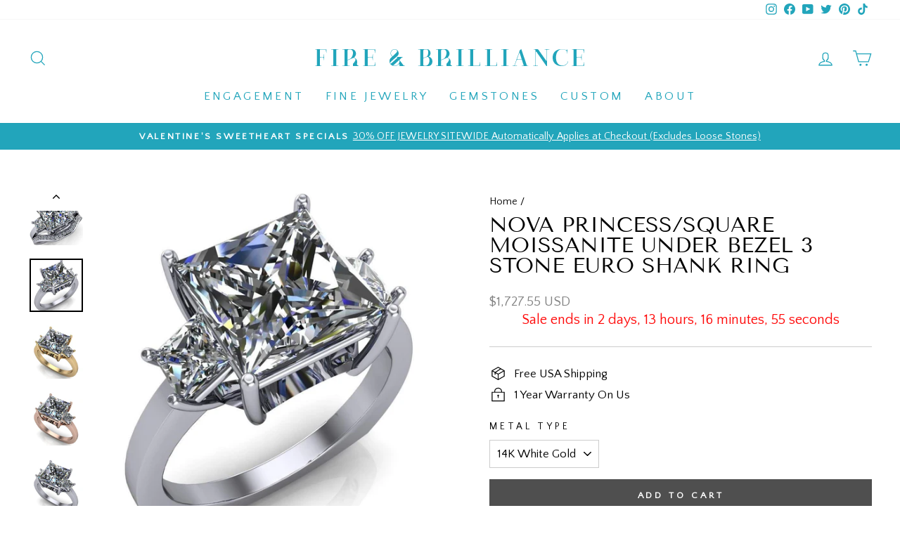

--- FILE ---
content_type: text/html; charset=utf-8
request_url: https://fireandbrilliance.com/products/nova-square-moissanite-under-bezel-3-stone-euro-shank-ring
body_size: 53841
content:
<!doctype html>
<html class="no-js" lang="en" dir="ltr">
<head>
  <meta charset="utf-8">
  <meta http-equiv="X-UA-Compatible" content="IE=edge,chrome=1">
  <meta name="viewport" content="width=device-width,initial-scale=1">
  <meta name="theme-color" content="#4f4f4f">
  <link rel="canonical" href="https://fireandbrilliance.com/products/nova-square-moissanite-under-bezel-3-stone-euro-shank-ring">
  <link rel="preconnect" href="https://cdn.shopify.com">
  <link rel="preconnect" href="https://fonts.shopifycdn.com">
  <link rel="dns-prefetch" href="https://productreviews.shopifycdn.com">
  <link rel="dns-prefetch" href="https://ajax.googleapis.com">
  <link rel="dns-prefetch" href="https://maps.googleapis.com">
  <link rel="dns-prefetch" href="https://maps.gstatic.com"><link rel="shortcut icon" href="//fireandbrilliance.com/cdn/shop/files/F_B-BlueLogoRound_32x32.png?v=1622735617" type="image/png" /><title>Nova Princess/Square Moissanite Under Bezel 3 Stone Euro Shank Ring
&ndash; FIRE &amp; BRILLIANCE
</title>
<meta name="description" content="Collection Name: Francesca   Item Name: Nova   Side Stones: Moissanite @ approximately 1.20 CTTW*   Band Width: approximately 2.0mm   Matching Band (Optional: Select From Drop-Down Menu)Matching Band Width: approximately 2.0mmDiamond Contour Band Accent Stones: Natural Diamonds @ approximately 0.15 CTTW*Diamond Straigh"><meta property="og:site_name" content="FIRE &amp; BRILLIANCE">
  <meta property="og:url" content="https://fireandbrilliance.com/products/nova-square-moissanite-under-bezel-3-stone-euro-shank-ring">
  <meta property="og:title" content="Nova Princess/Square Moissanite Under Bezel 3 Stone Euro Shank Ring">
  <meta property="og:type" content="product">
  <meta property="og:description" content="Collection Name: Francesca   Item Name: Nova   Side Stones: Moissanite @ approximately 1.20 CTTW*   Band Width: approximately 2.0mm   Matching Band (Optional: Select From Drop-Down Menu)Matching Band Width: approximately 2.0mmDiamond Contour Band Accent Stones: Natural Diamonds @ approximately 0.15 CTTW*Diamond Straigh"><meta property="og:image" content="http://fireandbrilliance.com/cdn/shop/products/Nova-PrincessSquare-Moissanite-Under-Bezel-3-Stone-Euro-Shank-Ring_42b5be02-e584-4ee9-a1ef-500ab08714f4.jpg?v=1628872611">
    <meta property="og:image:secure_url" content="https://fireandbrilliance.com/cdn/shop/products/Nova-PrincessSquare-Moissanite-Under-Bezel-3-Stone-Euro-Shank-Ring_42b5be02-e584-4ee9-a1ef-500ab08714f4.jpg?v=1628872611">
    <meta property="og:image:width" content="1000">
    <meta property="og:image:height" content="1000"><meta name="twitter:site" content="@https://business.facebook.com/fireandbrilliance">
  <meta name="twitter:card" content="summary_large_image">
  <meta name="twitter:title" content="Nova Princess/Square Moissanite Under Bezel 3 Stone Euro Shank Ring">
  <meta name="twitter:description" content="Collection Name: Francesca   Item Name: Nova   Side Stones: Moissanite @ approximately 1.20 CTTW*   Band Width: approximately 2.0mm   Matching Band (Optional: Select From Drop-Down Menu)Matching Band Width: approximately 2.0mmDiamond Contour Band Accent Stones: Natural Diamonds @ approximately 0.15 CTTW*Diamond Straigh">
<style data-shopify>@font-face {
  font-family: "Tenor Sans";
  font-weight: 400;
  font-style: normal;
  font-display: swap;
  src: url("//fireandbrilliance.com/cdn/fonts/tenor_sans/tenorsans_n4.966071a72c28462a9256039d3e3dc5b0cf314f65.woff2") format("woff2"),
       url("//fireandbrilliance.com/cdn/fonts/tenor_sans/tenorsans_n4.2282841d948f9649ba5c3cad6ea46df268141820.woff") format("woff");
}

  @font-face {
  font-family: "Quattrocento Sans";
  font-weight: 400;
  font-style: normal;
  font-display: swap;
  src: url("//fireandbrilliance.com/cdn/fonts/quattrocento_sans/quattrocentosans_n4.ce5e9bf514e68f53bdd875976847cf755c702eaa.woff2") format("woff2"),
       url("//fireandbrilliance.com/cdn/fonts/quattrocento_sans/quattrocentosans_n4.44bbfb57d228eb8bb083d1f98e7d96e16137abce.woff") format("woff");
}


  
  @font-face {
  font-family: "Quattrocento Sans";
  font-weight: 400;
  font-style: italic;
  font-display: swap;
  src: url("//fireandbrilliance.com/cdn/fonts/quattrocento_sans/quattrocentosans_i4.4f70b1e78f59fa1468e3436ab863ff0bf71e71bb.woff2") format("woff2"),
       url("//fireandbrilliance.com/cdn/fonts/quattrocento_sans/quattrocentosans_i4.b695efef5d957af404945574b7239740f79b899f.woff") format("woff");
}

  
</style><link href="//fireandbrilliance.com/cdn/shop/t/87/assets/theme.css?v=137357490695568204481767061092" rel="stylesheet" type="text/css" media="all" />
<style data-shopify>:root {
    --typeHeaderPrimary: "Tenor Sans";
    --typeHeaderFallback: sans-serif;
    --typeHeaderSize: 35px;
    --typeHeaderWeight: 400;
    --typeHeaderLineHeight: 1;
    --typeHeaderSpacing: 0.0em;

    --typeBasePrimary:"Quattrocento Sans";
    --typeBaseFallback:sans-serif;
    --typeBaseSize: 17px;
    --typeBaseWeight: 400;
    --typeBaseSpacing: 0.0em;
    --typeBaseLineHeight: 1.3;

    --typeCollectionTitle: 17px;

    --iconWeight: 3px;
    --iconLinecaps: miter;

    
      --buttonRadius: 0px;
    

    --colorGridOverlayOpacity: 0.1;
  }

  .placeholder-content {
    background-image: linear-gradient(100deg, #ffffff 40%, #f7f7f7 63%, #ffffff 79%);
  }</style><script>
    document.documentElement.className = document.documentElement.className.replace('no-js', 'js');

    window.theme = window.theme || {};
    theme.routes = {
      home: "/",
      cart: "/cart.js",
      cartPage: "/cart",
      cartAdd: "/cart/add.js",
      cartChange: "/cart/change.js",
      search: "/search"
    };
    theme.strings = {
      soldOut: "Sold Out",
      unavailable: "Unavailable",
      inStockLabel: "In stock, ready to ship",
      stockLabel: "Low stock - [count] items left",
      willNotShipUntil: "Ready to ship [date]",
      willBeInStockAfter: "Back in stock [date]",
      waitingForStock: "Inventory on the way",
      savePrice: "Save [saved_amount]",
      cartEmpty: "Your cart is currently empty.",
      cartTermsConfirmation: "You must agree with the terms and conditions of sales to check out",
      searchCollections: "Collections:",
      searchPages: "Pages:",
      searchArticles: "Articles:"
    };
    theme.settings = {
      dynamicVariantsEnable: true,
      cartType: "page",
      isCustomerTemplate: false,
      moneyFormat: "\u003cspan class=money\u003e${{amount}} USD\u003c\/span\u003e",
      saveType: "percent",
      productImageSize: "natural",
      productImageCover: false,
      predictiveSearch: true,
      predictiveSearchType: "product",
      quickView: false,
      themeName: 'Impulse',
      themeVersion: "6.0.1"
    };
  </script>

  <script>window.performance && window.performance.mark && window.performance.mark('shopify.content_for_header.start');</script><meta name="google-site-verification" content="Ivy-y7bM7uhCzJrGKikKQGAJpeQqMz13Ih6cX6pi4ls">
<meta id="shopify-digital-wallet" name="shopify-digital-wallet" content="/3805717/digital_wallets/dialog">
<meta name="shopify-checkout-api-token" content="305df658bb68c0649ef7b3d071d759d9">
<meta id="in-context-paypal-metadata" data-shop-id="3805717" data-venmo-supported="false" data-environment="production" data-locale="en_US" data-paypal-v4="true" data-currency="USD">
<link rel="alternate" type="application/json+oembed" href="https://fireandbrilliance.com/products/nova-square-moissanite-under-bezel-3-stone-euro-shank-ring.oembed">
<script async="async" src="/checkouts/internal/preloads.js?locale=en-US"></script>
<link rel="preconnect" href="https://shop.app" crossorigin="anonymous">
<script async="async" src="https://shop.app/checkouts/internal/preloads.js?locale=en-US&shop_id=3805717" crossorigin="anonymous"></script>
<script id="apple-pay-shop-capabilities" type="application/json">{"shopId":3805717,"countryCode":"US","currencyCode":"USD","merchantCapabilities":["supports3DS"],"merchantId":"gid:\/\/shopify\/Shop\/3805717","merchantName":"FIRE \u0026 BRILLIANCE","requiredBillingContactFields":["postalAddress","email"],"requiredShippingContactFields":["postalAddress","email"],"shippingType":"shipping","supportedNetworks":["visa","masterCard","amex","discover","elo","jcb"],"total":{"type":"pending","label":"FIRE \u0026 BRILLIANCE","amount":"1.00"},"shopifyPaymentsEnabled":true,"supportsSubscriptions":true}</script>
<script id="shopify-features" type="application/json">{"accessToken":"305df658bb68c0649ef7b3d071d759d9","betas":["rich-media-storefront-analytics"],"domain":"fireandbrilliance.com","predictiveSearch":true,"shopId":3805717,"locale":"en"}</script>
<script>var Shopify = Shopify || {};
Shopify.shop = "moissanite-brilliant.myshopify.com";
Shopify.locale = "en";
Shopify.currency = {"active":"USD","rate":"1.0"};
Shopify.country = "US";
Shopify.theme = {"name":"Impulse-6.0.1 | SC PO 16\/09\/25","id":141525680198,"schema_name":"Impulse","schema_version":"6.0.1","theme_store_id":857,"role":"main"};
Shopify.theme.handle = "null";
Shopify.theme.style = {"id":null,"handle":null};
Shopify.cdnHost = "fireandbrilliance.com/cdn";
Shopify.routes = Shopify.routes || {};
Shopify.routes.root = "/";</script>
<script type="module">!function(o){(o.Shopify=o.Shopify||{}).modules=!0}(window);</script>
<script>!function(o){function n(){var o=[];function n(){o.push(Array.prototype.slice.apply(arguments))}return n.q=o,n}var t=o.Shopify=o.Shopify||{};t.loadFeatures=n(),t.autoloadFeatures=n()}(window);</script>
<script>
  window.ShopifyPay = window.ShopifyPay || {};
  window.ShopifyPay.apiHost = "shop.app\/pay";
  window.ShopifyPay.redirectState = null;
</script>
<script id="shop-js-analytics" type="application/json">{"pageType":"product"}</script>
<script defer="defer" async type="module" src="//fireandbrilliance.com/cdn/shopifycloud/shop-js/modules/v2/client.init-shop-cart-sync_C5BV16lS.en.esm.js"></script>
<script defer="defer" async type="module" src="//fireandbrilliance.com/cdn/shopifycloud/shop-js/modules/v2/chunk.common_CygWptCX.esm.js"></script>
<script type="module">
  await import("//fireandbrilliance.com/cdn/shopifycloud/shop-js/modules/v2/client.init-shop-cart-sync_C5BV16lS.en.esm.js");
await import("//fireandbrilliance.com/cdn/shopifycloud/shop-js/modules/v2/chunk.common_CygWptCX.esm.js");

  window.Shopify.SignInWithShop?.initShopCartSync?.({"fedCMEnabled":true,"windoidEnabled":true});

</script>
<script>
  window.Shopify = window.Shopify || {};
  if (!window.Shopify.featureAssets) window.Shopify.featureAssets = {};
  window.Shopify.featureAssets['shop-js'] = {"shop-cart-sync":["modules/v2/client.shop-cart-sync_ZFArdW7E.en.esm.js","modules/v2/chunk.common_CygWptCX.esm.js"],"init-fed-cm":["modules/v2/client.init-fed-cm_CmiC4vf6.en.esm.js","modules/v2/chunk.common_CygWptCX.esm.js"],"shop-button":["modules/v2/client.shop-button_tlx5R9nI.en.esm.js","modules/v2/chunk.common_CygWptCX.esm.js"],"shop-cash-offers":["modules/v2/client.shop-cash-offers_DOA2yAJr.en.esm.js","modules/v2/chunk.common_CygWptCX.esm.js","modules/v2/chunk.modal_D71HUcav.esm.js"],"init-windoid":["modules/v2/client.init-windoid_sURxWdc1.en.esm.js","modules/v2/chunk.common_CygWptCX.esm.js"],"shop-toast-manager":["modules/v2/client.shop-toast-manager_ClPi3nE9.en.esm.js","modules/v2/chunk.common_CygWptCX.esm.js"],"init-shop-email-lookup-coordinator":["modules/v2/client.init-shop-email-lookup-coordinator_B8hsDcYM.en.esm.js","modules/v2/chunk.common_CygWptCX.esm.js"],"init-shop-cart-sync":["modules/v2/client.init-shop-cart-sync_C5BV16lS.en.esm.js","modules/v2/chunk.common_CygWptCX.esm.js"],"avatar":["modules/v2/client.avatar_BTnouDA3.en.esm.js"],"pay-button":["modules/v2/client.pay-button_FdsNuTd3.en.esm.js","modules/v2/chunk.common_CygWptCX.esm.js"],"init-customer-accounts":["modules/v2/client.init-customer-accounts_DxDtT_ad.en.esm.js","modules/v2/client.shop-login-button_C5VAVYt1.en.esm.js","modules/v2/chunk.common_CygWptCX.esm.js","modules/v2/chunk.modal_D71HUcav.esm.js"],"init-shop-for-new-customer-accounts":["modules/v2/client.init-shop-for-new-customer-accounts_ChsxoAhi.en.esm.js","modules/v2/client.shop-login-button_C5VAVYt1.en.esm.js","modules/v2/chunk.common_CygWptCX.esm.js","modules/v2/chunk.modal_D71HUcav.esm.js"],"shop-login-button":["modules/v2/client.shop-login-button_C5VAVYt1.en.esm.js","modules/v2/chunk.common_CygWptCX.esm.js","modules/v2/chunk.modal_D71HUcav.esm.js"],"init-customer-accounts-sign-up":["modules/v2/client.init-customer-accounts-sign-up_CPSyQ0Tj.en.esm.js","modules/v2/client.shop-login-button_C5VAVYt1.en.esm.js","modules/v2/chunk.common_CygWptCX.esm.js","modules/v2/chunk.modal_D71HUcav.esm.js"],"shop-follow-button":["modules/v2/client.shop-follow-button_Cva4Ekp9.en.esm.js","modules/v2/chunk.common_CygWptCX.esm.js","modules/v2/chunk.modal_D71HUcav.esm.js"],"checkout-modal":["modules/v2/client.checkout-modal_BPM8l0SH.en.esm.js","modules/v2/chunk.common_CygWptCX.esm.js","modules/v2/chunk.modal_D71HUcav.esm.js"],"lead-capture":["modules/v2/client.lead-capture_Bi8yE_yS.en.esm.js","modules/v2/chunk.common_CygWptCX.esm.js","modules/v2/chunk.modal_D71HUcav.esm.js"],"shop-login":["modules/v2/client.shop-login_D6lNrXab.en.esm.js","modules/v2/chunk.common_CygWptCX.esm.js","modules/v2/chunk.modal_D71HUcav.esm.js"],"payment-terms":["modules/v2/client.payment-terms_CZxnsJam.en.esm.js","modules/v2/chunk.common_CygWptCX.esm.js","modules/v2/chunk.modal_D71HUcav.esm.js"]};
</script>
<script>(function() {
  var isLoaded = false;
  function asyncLoad() {
    if (isLoaded) return;
    isLoaded = true;
    var urls = ["\/\/www.powr.io\/powr.js?powr-token=moissanite-brilliant.myshopify.com\u0026external-type=shopify\u0026shop=moissanite-brilliant.myshopify.com","\/\/www.powr.io\/powr.js?powr-token=moissanite-brilliant.myshopify.com\u0026external-type=shopify\u0026shop=moissanite-brilliant.myshopify.com","https:\/\/embed.tawk.to\/widget-script\/59dfb4d04854b82732ff5312\/default.js?shop=moissanite-brilliant.myshopify.com","\/\/www.powr.io\/powr.js?powr-token=moissanite-brilliant.myshopify.com\u0026external-type=shopify\u0026shop=moissanite-brilliant.myshopify.com","\/\/www.powr.io\/powr.js?powr-token=moissanite-brilliant.myshopify.com\u0026external-type=shopify\u0026shop=moissanite-brilliant.myshopify.com","\/\/www.powr.io\/powr.js?powr-token=moissanite-brilliant.myshopify.com\u0026external-type=shopify\u0026shop=moissanite-brilliant.myshopify.com","https:\/\/lay-buys.com\/js\/laybuys-advert.js?shop=moissanite-brilliant.myshopify.com","https:\/\/shopify.covet.pics\/covet-pics-widget-inject.js?shop=moissanite-brilliant.myshopify.com","\/\/searchserverapi.com\/widgets\/shopify\/init.js?a=3h8E1L5U6u\u0026shop=moissanite-brilliant.myshopify.com","\/\/swymv3free-01.azureedge.net\/code\/swym-shopify.js?shop=moissanite-brilliant.myshopify.com","https:\/\/reconvert-cdn.com\/assets\/js\/store_reconvert_node.js?v=2\u0026scid=ZjU5MTI2MWQ2NDBiYWIzNzRiYWQyYjY0NDFjMDkwZGEuYmQ2ZWU2YWZhNGU3NzM4MzM5ODllNGE5NmQzZDAxMzM=\u0026shop=moissanite-brilliant.myshopify.com","https:\/\/reconvert-cdn.com\/assets\/js\/reconvert_script_tags.mini.js?scid=ZjU5MTI2MWQ2NDBiYWIzNzRiYWQyYjY0NDFjMDkwZGEuYmQ2ZWU2YWZhNGU3NzM4MzM5ODllNGE5NmQzZDAxMzM=\u0026shop=moissanite-brilliant.myshopify.com","https:\/\/omnisnippet1.com\/platforms\/shopify.js?source=scriptTag\u0026v=2025-05-15T01\u0026shop=moissanite-brilliant.myshopify.com"];
    for (var i = 0; i < urls.length; i++) {
      var s = document.createElement('script');
      s.type = 'text/javascript';
      s.async = true;
      s.src = urls[i];
      var x = document.getElementsByTagName('script')[0];
      x.parentNode.insertBefore(s, x);
    }
  };
  if(window.attachEvent) {
    window.attachEvent('onload', asyncLoad);
  } else {
    window.addEventListener('load', asyncLoad, false);
  }
})();</script>
<script id="__st">var __st={"a":3805717,"offset":-28800,"reqid":"f97d4be6-7110-4929-8ef8-1d98fa074ad3-1768632178","pageurl":"fireandbrilliance.com\/products\/nova-square-moissanite-under-bezel-3-stone-euro-shank-ring","u":"e5b7ebdc3940","p":"product","rtyp":"product","rid":8916384209};</script>
<script>window.ShopifyPaypalV4VisibilityTracking = true;</script>
<script id="captcha-bootstrap">!function(){'use strict';const t='contact',e='account',n='new_comment',o=[[t,t],['blogs',n],['comments',n],[t,'customer']],c=[[e,'customer_login'],[e,'guest_login'],[e,'recover_customer_password'],[e,'create_customer']],r=t=>t.map((([t,e])=>`form[action*='/${t}']:not([data-nocaptcha='true']) input[name='form_type'][value='${e}']`)).join(','),a=t=>()=>t?[...document.querySelectorAll(t)].map((t=>t.form)):[];function s(){const t=[...o],e=r(t);return a(e)}const i='password',u='form_key',d=['recaptcha-v3-token','g-recaptcha-response','h-captcha-response',i],f=()=>{try{return window.sessionStorage}catch{return}},m='__shopify_v',_=t=>t.elements[u];function p(t,e,n=!1){try{const o=window.sessionStorage,c=JSON.parse(o.getItem(e)),{data:r}=function(t){const{data:e,action:n}=t;return t[m]||n?{data:e,action:n}:{data:t,action:n}}(c);for(const[e,n]of Object.entries(r))t.elements[e]&&(t.elements[e].value=n);n&&o.removeItem(e)}catch(o){console.error('form repopulation failed',{error:o})}}const l='form_type',E='cptcha';function T(t){t.dataset[E]=!0}const w=window,h=w.document,L='Shopify',v='ce_forms',y='captcha';let A=!1;((t,e)=>{const n=(g='f06e6c50-85a8-45c8-87d0-21a2b65856fe',I='https://cdn.shopify.com/shopifycloud/storefront-forms-hcaptcha/ce_storefront_forms_captcha_hcaptcha.v1.5.2.iife.js',D={infoText:'Protected by hCaptcha',privacyText:'Privacy',termsText:'Terms'},(t,e,n)=>{const o=w[L][v],c=o.bindForm;if(c)return c(t,g,e,D).then(n);var r;o.q.push([[t,g,e,D],n]),r=I,A||(h.body.append(Object.assign(h.createElement('script'),{id:'captcha-provider',async:!0,src:r})),A=!0)});var g,I,D;w[L]=w[L]||{},w[L][v]=w[L][v]||{},w[L][v].q=[],w[L][y]=w[L][y]||{},w[L][y].protect=function(t,e){n(t,void 0,e),T(t)},Object.freeze(w[L][y]),function(t,e,n,w,h,L){const[v,y,A,g]=function(t,e,n){const i=e?o:[],u=t?c:[],d=[...i,...u],f=r(d),m=r(i),_=r(d.filter((([t,e])=>n.includes(e))));return[a(f),a(m),a(_),s()]}(w,h,L),I=t=>{const e=t.target;return e instanceof HTMLFormElement?e:e&&e.form},D=t=>v().includes(t);t.addEventListener('submit',(t=>{const e=I(t);if(!e)return;const n=D(e)&&!e.dataset.hcaptchaBound&&!e.dataset.recaptchaBound,o=_(e),c=g().includes(e)&&(!o||!o.value);(n||c)&&t.preventDefault(),c&&!n&&(function(t){try{if(!f())return;!function(t){const e=f();if(!e)return;const n=_(t);if(!n)return;const o=n.value;o&&e.removeItem(o)}(t);const e=Array.from(Array(32),(()=>Math.random().toString(36)[2])).join('');!function(t,e){_(t)||t.append(Object.assign(document.createElement('input'),{type:'hidden',name:u})),t.elements[u].value=e}(t,e),function(t,e){const n=f();if(!n)return;const o=[...t.querySelectorAll(`input[type='${i}']`)].map((({name:t})=>t)),c=[...d,...o],r={};for(const[a,s]of new FormData(t).entries())c.includes(a)||(r[a]=s);n.setItem(e,JSON.stringify({[m]:1,action:t.action,data:r}))}(t,e)}catch(e){console.error('failed to persist form',e)}}(e),e.submit())}));const S=(t,e)=>{t&&!t.dataset[E]&&(n(t,e.some((e=>e===t))),T(t))};for(const o of['focusin','change'])t.addEventListener(o,(t=>{const e=I(t);D(e)&&S(e,y())}));const B=e.get('form_key'),M=e.get(l),P=B&&M;t.addEventListener('DOMContentLoaded',(()=>{const t=y();if(P)for(const e of t)e.elements[l].value===M&&p(e,B);[...new Set([...A(),...v().filter((t=>'true'===t.dataset.shopifyCaptcha))])].forEach((e=>S(e,t)))}))}(h,new URLSearchParams(w.location.search),n,t,e,['guest_login'])})(!0,!0)}();</script>
<script integrity="sha256-4kQ18oKyAcykRKYeNunJcIwy7WH5gtpwJnB7kiuLZ1E=" data-source-attribution="shopify.loadfeatures" defer="defer" src="//fireandbrilliance.com/cdn/shopifycloud/storefront/assets/storefront/load_feature-a0a9edcb.js" crossorigin="anonymous"></script>
<script crossorigin="anonymous" defer="defer" src="//fireandbrilliance.com/cdn/shopifycloud/storefront/assets/shopify_pay/storefront-65b4c6d7.js?v=20250812"></script>
<script data-source-attribution="shopify.dynamic_checkout.dynamic.init">var Shopify=Shopify||{};Shopify.PaymentButton=Shopify.PaymentButton||{isStorefrontPortableWallets:!0,init:function(){window.Shopify.PaymentButton.init=function(){};var t=document.createElement("script");t.src="https://fireandbrilliance.com/cdn/shopifycloud/portable-wallets/latest/portable-wallets.en.js",t.type="module",document.head.appendChild(t)}};
</script>
<script data-source-attribution="shopify.dynamic_checkout.buyer_consent">
  function portableWalletsHideBuyerConsent(e){var t=document.getElementById("shopify-buyer-consent"),n=document.getElementById("shopify-subscription-policy-button");t&&n&&(t.classList.add("hidden"),t.setAttribute("aria-hidden","true"),n.removeEventListener("click",e))}function portableWalletsShowBuyerConsent(e){var t=document.getElementById("shopify-buyer-consent"),n=document.getElementById("shopify-subscription-policy-button");t&&n&&(t.classList.remove("hidden"),t.removeAttribute("aria-hidden"),n.addEventListener("click",e))}window.Shopify?.PaymentButton&&(window.Shopify.PaymentButton.hideBuyerConsent=portableWalletsHideBuyerConsent,window.Shopify.PaymentButton.showBuyerConsent=portableWalletsShowBuyerConsent);
</script>
<script data-source-attribution="shopify.dynamic_checkout.cart.bootstrap">document.addEventListener("DOMContentLoaded",(function(){function t(){return document.querySelector("shopify-accelerated-checkout-cart, shopify-accelerated-checkout")}if(t())Shopify.PaymentButton.init();else{new MutationObserver((function(e,n){t()&&(Shopify.PaymentButton.init(),n.disconnect())})).observe(document.body,{childList:!0,subtree:!0})}}));
</script>
<link id="shopify-accelerated-checkout-styles" rel="stylesheet" media="screen" href="https://fireandbrilliance.com/cdn/shopifycloud/portable-wallets/latest/accelerated-checkout-backwards-compat.css" crossorigin="anonymous">
<style id="shopify-accelerated-checkout-cart">
        #shopify-buyer-consent {
  margin-top: 1em;
  display: inline-block;
  width: 100%;
}

#shopify-buyer-consent.hidden {
  display: none;
}

#shopify-subscription-policy-button {
  background: none;
  border: none;
  padding: 0;
  text-decoration: underline;
  font-size: inherit;
  cursor: pointer;
}

#shopify-subscription-policy-button::before {
  box-shadow: none;
}

      </style>

<script>window.performance && window.performance.mark && window.performance.mark('shopify.content_for_header.end');</script>

<script>
    window.BOLD = window.BOLD || {};
        window.BOLD.options = window.BOLD.options || {};
        window.BOLD.options.settings = window.BOLD.options.settings || {};
        window.BOLD.options.settings.v1_variant_mode = window.BOLD.options.settings.v1_variant_mode || true;
        window.BOLD.options.settings.hybrid_fix_auto_insert_inputs =
        window.BOLD.options.settings.hybrid_fix_auto_insert_inputs || true;
</script>
<script>window.BOLD = window.BOLD || {};
    window.BOLD.common = window.BOLD.common || {};
    window.BOLD.common.Shopify = window.BOLD.common.Shopify || {};
    window.BOLD.common.Shopify.shop = {
      domain: 'fireandbrilliance.com',
      permanent_domain: 'moissanite-brilliant.myshopify.com',
      url: 'https://fireandbrilliance.com',
      secure_url: 'https://fireandbrilliance.com',
      money_format: "\u003cspan class=money\u003e${{amount}} USD\u003c\/span\u003e",
      currency: "USD"
    };
    window.BOLD.common.Shopify.customer = {
      id: null,
      tags: null,
    };
    window.BOLD.common.Shopify.cart = {"note":null,"attributes":{},"original_total_price":0,"total_price":0,"total_discount":0,"total_weight":0.0,"item_count":0,"items":[],"requires_shipping":false,"currency":"USD","items_subtotal_price":0,"cart_level_discount_applications":[],"checkout_charge_amount":0};
    window.BOLD.common.template = 'product';window.BOLD.common.Shopify.formatMoney = function(money, format) {
        function n(t, e) {
            return "undefined" == typeof t ? e : t
        }
        function r(t, e, r, i) {
            if (e = n(e, 2),
                r = n(r, ","),
                i = n(i, "."),
            isNaN(t) || null == t)
                return 0;
            t = (t / 100).toFixed(e);
            var o = t.split(".")
                , a = o[0].replace(/(\d)(?=(\d\d\d)+(?!\d))/g, "$1" + r)
                , s = o[1] ? i + o[1] : "";
            return a + s
        }
        "string" == typeof money && (money = money.replace(".", ""));
        var i = ""
            , o = /\{\{\s*(\w+)\s*\}\}/
            , a = format || window.BOLD.common.Shopify.shop.money_format || window.Shopify.money_format || "$ {{ amount }}";
        switch (a.match(o)[1]) {
            case "amount":
                i = r(money, 2, ",", ".");
                break;
            case "amount_no_decimals":
                i = r(money, 0, ",", ".");
                break;
            case "amount_with_comma_separator":
                i = r(money, 2, ".", ",");
                break;
            case "amount_no_decimals_with_comma_separator":
                i = r(money, 0, ".", ",");
                break;
            case "amount_with_space_separator":
                i = r(money, 2, " ", ",");
                break;
            case "amount_no_decimals_with_space_separator":
                i = r(money, 0, " ", ",");
                break;
            case "amount_with_apostrophe_separator":
                i = r(money, 2, "'", ".");
                break;
        }
        return a.replace(o, i);
    };
    window.BOLD.common.Shopify.saveProduct = function (handle, product) {
      if (typeof handle === 'string' && typeof window.BOLD.common.Shopify.products[handle] === 'undefined') {
        if (typeof product === 'number') {
          window.BOLD.common.Shopify.handles[product] = handle;
          product = { id: product };
        }
        window.BOLD.common.Shopify.products[handle] = product;
      }
    };
    window.BOLD.common.Shopify.saveVariant = function (variant_id, variant) {
      if (typeof variant_id === 'number' && typeof window.BOLD.common.Shopify.variants[variant_id] === 'undefined') {
        window.BOLD.common.Shopify.variants[variant_id] = variant;
      }
    };window.BOLD.common.Shopify.products = window.BOLD.common.Shopify.products || {};
    window.BOLD.common.Shopify.variants = window.BOLD.common.Shopify.variants || {};
    window.BOLD.common.Shopify.handles = window.BOLD.common.Shopify.handles || {};window.BOLD.common.Shopify.handle = "nova-square-moissanite-under-bezel-3-stone-euro-shank-ring"
window.BOLD.common.Shopify.saveProduct("nova-square-moissanite-under-bezel-3-stone-euro-shank-ring", 8916384209);window.BOLD.common.Shopify.saveVariant(32319656081, { product_id: 8916384209, product_handle: "nova-square-moissanite-under-bezel-3-stone-euro-shank-ring", price: 172755, group_id: '', csp_metafield: {}});window.BOLD.common.Shopify.saveVariant(32319656145, { product_id: 8916384209, product_handle: "nova-square-moissanite-under-bezel-3-stone-euro-shank-ring", price: 172755, group_id: '', csp_metafield: {}});window.BOLD.common.Shopify.saveVariant(32319656273, { product_id: 8916384209, product_handle: "nova-square-moissanite-under-bezel-3-stone-euro-shank-ring", price: 172755, group_id: '', csp_metafield: {}});window.BOLD.common.Shopify.saveVariant(32319656337, { product_id: 8916384209, product_handle: "nova-square-moissanite-under-bezel-3-stone-euro-shank-ring", price: 187605, group_id: '', csp_metafield: {}});window.BOLD.common.Shopify.saveVariant(32319656401, { product_id: 8916384209, product_handle: "nova-square-moissanite-under-bezel-3-stone-euro-shank-ring", price: 187605, group_id: '', csp_metafield: {}});window.BOLD.common.Shopify.saveVariant(32319656529, { product_id: 8916384209, product_handle: "nova-square-moissanite-under-bezel-3-stone-euro-shank-ring", price: 187605, group_id: '', csp_metafield: {}});window.BOLD.common.Shopify.saveVariant(19512544198753, { product_id: 8916384209, product_handle: "nova-square-moissanite-under-bezel-3-stone-euro-shank-ring", price: 202455, group_id: '', csp_metafield: {}});window.BOLD.common.Shopify.saveVariant(19512544231521, { product_id: 8916384209, product_handle: "nova-square-moissanite-under-bezel-3-stone-euro-shank-ring", price: 202455, group_id: '', csp_metafield: {}});window.BOLD.apps_installed = {"Product Discount":1,"Product Upsell":3} || {};window.BOLD.common.Shopify.metafields = window.BOLD.common.Shopify.metafields || {};window.BOLD.common.Shopify.metafields["bold_rp"] = {};window.BOLD.common.Shopify.metafields["bold_csp_defaults"] = {};window.BOLD.common.cacheParams = window.BOLD.common.cacheParams || {};
</script>

<script>
    window.BOLD.common.cacheParams.options = 1768420294;
</script>
<link href="//fireandbrilliance.com/cdn/shop/t/87/assets/bold-options.css?v=109790657721971235451759057020" rel="stylesheet" type="text/css" media="all" />
<script defer src="https://options.shopapps.site/js/options.js"></script>
<link href="//fireandbrilliance.com/cdn/shop/t/87/assets/bold-upsell.css?v=51915886505602322711758007297" rel="stylesheet" type="text/css" media="all" />
<link href="//fireandbrilliance.com/cdn/shop/t/87/assets/bold-upsell-custom.css?v=150135899998303055901758007297" rel="stylesheet" type="text/css" media="all" />
<script>
</script>
 
  	<script src="//fireandbrilliance.com/cdn/shop/t/87/assets/vendor-scripts-v11.js"></script>
   
   
   
  	<script src="//fireandbrilliance.com/cdn/shop/t/87/assets/theme.js?v=69077704041377961141758008081" defer="defer"></script>
  
 
 	<link rel="stylesheet" href="//fireandbrilliance.com/cdn/shop/t/87/assets/noUI_Slider_Collection.css?v=2676987499398799721758008079">
  
  <link href="//fireandbrilliance.com/cdn/shop/t/87/assets/bold.css?v=129448850098324873941758007298" rel="stylesheet" type="text/css" media="all" />
<!--Gem_Page_Header_Script-->
    


<!--End_Gem_Page_Header_Script-->

<link href="https://monorail-edge.shopifysvc.com" rel="dns-prefetch">
<script>(function(){if ("sendBeacon" in navigator && "performance" in window) {try {var session_token_from_headers = performance.getEntriesByType('navigation')[0].serverTiming.find(x => x.name == '_s').description;} catch {var session_token_from_headers = undefined;}var session_cookie_matches = document.cookie.match(/_shopify_s=([^;]*)/);var session_token_from_cookie = session_cookie_matches && session_cookie_matches.length === 2 ? session_cookie_matches[1] : "";var session_token = session_token_from_headers || session_token_from_cookie || "";function handle_abandonment_event(e) {var entries = performance.getEntries().filter(function(entry) {return /monorail-edge.shopifysvc.com/.test(entry.name);});if (!window.abandonment_tracked && entries.length === 0) {window.abandonment_tracked = true;var currentMs = Date.now();var navigation_start = performance.timing.navigationStart;var payload = {shop_id: 3805717,url: window.location.href,navigation_start,duration: currentMs - navigation_start,session_token,page_type: "product"};window.navigator.sendBeacon("https://monorail-edge.shopifysvc.com/v1/produce", JSON.stringify({schema_id: "online_store_buyer_site_abandonment/1.1",payload: payload,metadata: {event_created_at_ms: currentMs,event_sent_at_ms: currentMs}}));}}window.addEventListener('pagehide', handle_abandonment_event);}}());</script>
<script id="web-pixels-manager-setup">(function e(e,d,r,n,o){if(void 0===o&&(o={}),!Boolean(null===(a=null===(i=window.Shopify)||void 0===i?void 0:i.analytics)||void 0===a?void 0:a.replayQueue)){var i,a;window.Shopify=window.Shopify||{};var t=window.Shopify;t.analytics=t.analytics||{};var s=t.analytics;s.replayQueue=[],s.publish=function(e,d,r){return s.replayQueue.push([e,d,r]),!0};try{self.performance.mark("wpm:start")}catch(e){}var l=function(){var e={modern:/Edge?\/(1{2}[4-9]|1[2-9]\d|[2-9]\d{2}|\d{4,})\.\d+(\.\d+|)|Firefox\/(1{2}[4-9]|1[2-9]\d|[2-9]\d{2}|\d{4,})\.\d+(\.\d+|)|Chrom(ium|e)\/(9{2}|\d{3,})\.\d+(\.\d+|)|(Maci|X1{2}).+ Version\/(15\.\d+|(1[6-9]|[2-9]\d|\d{3,})\.\d+)([,.]\d+|)( \(\w+\)|)( Mobile\/\w+|) Safari\/|Chrome.+OPR\/(9{2}|\d{3,})\.\d+\.\d+|(CPU[ +]OS|iPhone[ +]OS|CPU[ +]iPhone|CPU IPhone OS|CPU iPad OS)[ +]+(15[._]\d+|(1[6-9]|[2-9]\d|\d{3,})[._]\d+)([._]\d+|)|Android:?[ /-](13[3-9]|1[4-9]\d|[2-9]\d{2}|\d{4,})(\.\d+|)(\.\d+|)|Android.+Firefox\/(13[5-9]|1[4-9]\d|[2-9]\d{2}|\d{4,})\.\d+(\.\d+|)|Android.+Chrom(ium|e)\/(13[3-9]|1[4-9]\d|[2-9]\d{2}|\d{4,})\.\d+(\.\d+|)|SamsungBrowser\/([2-9]\d|\d{3,})\.\d+/,legacy:/Edge?\/(1[6-9]|[2-9]\d|\d{3,})\.\d+(\.\d+|)|Firefox\/(5[4-9]|[6-9]\d|\d{3,})\.\d+(\.\d+|)|Chrom(ium|e)\/(5[1-9]|[6-9]\d|\d{3,})\.\d+(\.\d+|)([\d.]+$|.*Safari\/(?![\d.]+ Edge\/[\d.]+$))|(Maci|X1{2}).+ Version\/(10\.\d+|(1[1-9]|[2-9]\d|\d{3,})\.\d+)([,.]\d+|)( \(\w+\)|)( Mobile\/\w+|) Safari\/|Chrome.+OPR\/(3[89]|[4-9]\d|\d{3,})\.\d+\.\d+|(CPU[ +]OS|iPhone[ +]OS|CPU[ +]iPhone|CPU IPhone OS|CPU iPad OS)[ +]+(10[._]\d+|(1[1-9]|[2-9]\d|\d{3,})[._]\d+)([._]\d+|)|Android:?[ /-](13[3-9]|1[4-9]\d|[2-9]\d{2}|\d{4,})(\.\d+|)(\.\d+|)|Mobile Safari.+OPR\/([89]\d|\d{3,})\.\d+\.\d+|Android.+Firefox\/(13[5-9]|1[4-9]\d|[2-9]\d{2}|\d{4,})\.\d+(\.\d+|)|Android.+Chrom(ium|e)\/(13[3-9]|1[4-9]\d|[2-9]\d{2}|\d{4,})\.\d+(\.\d+|)|Android.+(UC? ?Browser|UCWEB|U3)[ /]?(15\.([5-9]|\d{2,})|(1[6-9]|[2-9]\d|\d{3,})\.\d+)\.\d+|SamsungBrowser\/(5\.\d+|([6-9]|\d{2,})\.\d+)|Android.+MQ{2}Browser\/(14(\.(9|\d{2,})|)|(1[5-9]|[2-9]\d|\d{3,})(\.\d+|))(\.\d+|)|K[Aa][Ii]OS\/(3\.\d+|([4-9]|\d{2,})\.\d+)(\.\d+|)/},d=e.modern,r=e.legacy,n=navigator.userAgent;return n.match(d)?"modern":n.match(r)?"legacy":"unknown"}(),u="modern"===l?"modern":"legacy",c=(null!=n?n:{modern:"",legacy:""})[u],f=function(e){return[e.baseUrl,"/wpm","/b",e.hashVersion,"modern"===e.buildTarget?"m":"l",".js"].join("")}({baseUrl:d,hashVersion:r,buildTarget:u}),m=function(e){var d=e.version,r=e.bundleTarget,n=e.surface,o=e.pageUrl,i=e.monorailEndpoint;return{emit:function(e){var a=e.status,t=e.errorMsg,s=(new Date).getTime(),l=JSON.stringify({metadata:{event_sent_at_ms:s},events:[{schema_id:"web_pixels_manager_load/3.1",payload:{version:d,bundle_target:r,page_url:o,status:a,surface:n,error_msg:t},metadata:{event_created_at_ms:s}}]});if(!i)return console&&console.warn&&console.warn("[Web Pixels Manager] No Monorail endpoint provided, skipping logging."),!1;try{return self.navigator.sendBeacon.bind(self.navigator)(i,l)}catch(e){}var u=new XMLHttpRequest;try{return u.open("POST",i,!0),u.setRequestHeader("Content-Type","text/plain"),u.send(l),!0}catch(e){return console&&console.warn&&console.warn("[Web Pixels Manager] Got an unhandled error while logging to Monorail."),!1}}}}({version:r,bundleTarget:l,surface:e.surface,pageUrl:self.location.href,monorailEndpoint:e.monorailEndpoint});try{o.browserTarget=l,function(e){var d=e.src,r=e.async,n=void 0===r||r,o=e.onload,i=e.onerror,a=e.sri,t=e.scriptDataAttributes,s=void 0===t?{}:t,l=document.createElement("script"),u=document.querySelector("head"),c=document.querySelector("body");if(l.async=n,l.src=d,a&&(l.integrity=a,l.crossOrigin="anonymous"),s)for(var f in s)if(Object.prototype.hasOwnProperty.call(s,f))try{l.dataset[f]=s[f]}catch(e){}if(o&&l.addEventListener("load",o),i&&l.addEventListener("error",i),u)u.appendChild(l);else{if(!c)throw new Error("Did not find a head or body element to append the script");c.appendChild(l)}}({src:f,async:!0,onload:function(){if(!function(){var e,d;return Boolean(null===(d=null===(e=window.Shopify)||void 0===e?void 0:e.analytics)||void 0===d?void 0:d.initialized)}()){var d=window.webPixelsManager.init(e)||void 0;if(d){var r=window.Shopify.analytics;r.replayQueue.forEach((function(e){var r=e[0],n=e[1],o=e[2];d.publishCustomEvent(r,n,o)})),r.replayQueue=[],r.publish=d.publishCustomEvent,r.visitor=d.visitor,r.initialized=!0}}},onerror:function(){return m.emit({status:"failed",errorMsg:"".concat(f," has failed to load")})},sri:function(e){var d=/^sha384-[A-Za-z0-9+/=]+$/;return"string"==typeof e&&d.test(e)}(c)?c:"",scriptDataAttributes:o}),m.emit({status:"loading"})}catch(e){m.emit({status:"failed",errorMsg:(null==e?void 0:e.message)||"Unknown error"})}}})({shopId: 3805717,storefrontBaseUrl: "https://fireandbrilliance.com",extensionsBaseUrl: "https://extensions.shopifycdn.com/cdn/shopifycloud/web-pixels-manager",monorailEndpoint: "https://monorail-edge.shopifysvc.com/unstable/produce_batch",surface: "storefront-renderer",enabledBetaFlags: ["2dca8a86"],webPixelsConfigList: [{"id":"410878022","configuration":"{\"config\":\"{\\\"google_tag_ids\\\":[\\\"G-KCDH58SX8N\\\",\\\"AW-972411673\\\",\\\"GT-WPF6TQ2\\\"],\\\"target_country\\\":\\\"US\\\",\\\"gtag_events\\\":[{\\\"type\\\":\\\"begin_checkout\\\",\\\"action_label\\\":[\\\"G-KCDH58SX8N\\\",\\\"AW-972411673\\\/DiMCCK_u4rQBEJmm188D\\\"]},{\\\"type\\\":\\\"search\\\",\\\"action_label\\\":[\\\"G-KCDH58SX8N\\\",\\\"AW-972411673\\\/P79yCKrv4rQBEJmm188D\\\"]},{\\\"type\\\":\\\"view_item\\\",\\\"action_label\\\":[\\\"G-KCDH58SX8N\\\",\\\"AW-972411673\\\/XSqhCKnu4rQBEJmm188D\\\",\\\"MC-V7KWRL3K6W\\\"]},{\\\"type\\\":\\\"purchase\\\",\\\"action_label\\\":[\\\"G-KCDH58SX8N\\\",\\\"AW-972411673\\\/Btl7COKRw48YEJmm188D\\\",\\\"MC-V7KWRL3K6W\\\"]},{\\\"type\\\":\\\"page_view\\\",\\\"action_label\\\":[\\\"G-KCDH58SX8N\\\",\\\"AW-972411673\\\/nhX7CKPu4rQBEJmm188D\\\",\\\"MC-V7KWRL3K6W\\\"]},{\\\"type\\\":\\\"add_payment_info\\\",\\\"action_label\\\":[\\\"G-KCDH58SX8N\\\",\\\"AW-972411673\\\/0QS9CK3v4rQBEJmm188D\\\"]},{\\\"type\\\":\\\"add_to_cart\\\",\\\"action_label\\\":[\\\"G-KCDH58SX8N\\\",\\\"AW-972411673\\\/pi0tCKzu4rQBEJmm188D\\\"]}],\\\"enable_monitoring_mode\\\":false}\"}","eventPayloadVersion":"v1","runtimeContext":"OPEN","scriptVersion":"b2a88bafab3e21179ed38636efcd8a93","type":"APP","apiClientId":1780363,"privacyPurposes":[],"dataSharingAdjustments":{"protectedCustomerApprovalScopes":["read_customer_address","read_customer_email","read_customer_name","read_customer_personal_data","read_customer_phone"]}},{"id":"358645830","configuration":"{\"pixelCode\":\"CK55H0JC77UAO6G4EJ40\"}","eventPayloadVersion":"v1","runtimeContext":"STRICT","scriptVersion":"22e92c2ad45662f435e4801458fb78cc","type":"APP","apiClientId":4383523,"privacyPurposes":["ANALYTICS","MARKETING","SALE_OF_DATA"],"dataSharingAdjustments":{"protectedCustomerApprovalScopes":["read_customer_address","read_customer_email","read_customer_name","read_customer_personal_data","read_customer_phone"]}},{"id":"136478790","configuration":"{\"pixel_id\":\"803109059820072\",\"pixel_type\":\"facebook_pixel\",\"metaapp_system_user_token\":\"-\"}","eventPayloadVersion":"v1","runtimeContext":"OPEN","scriptVersion":"ca16bc87fe92b6042fbaa3acc2fbdaa6","type":"APP","apiClientId":2329312,"privacyPurposes":["ANALYTICS","MARKETING","SALE_OF_DATA"],"dataSharingAdjustments":{"protectedCustomerApprovalScopes":["read_customer_address","read_customer_email","read_customer_name","read_customer_personal_data","read_customer_phone"]}},{"id":"86212678","configuration":"{\"apiURL\":\"https:\/\/api.omnisend.com\",\"appURL\":\"https:\/\/app.omnisend.com\",\"brandID\":\"56e5e9e3fa5145492b887788\",\"trackingURL\":\"https:\/\/wt.omnisendlink.com\"}","eventPayloadVersion":"v1","runtimeContext":"STRICT","scriptVersion":"aa9feb15e63a302383aa48b053211bbb","type":"APP","apiClientId":186001,"privacyPurposes":["ANALYTICS","MARKETING","SALE_OF_DATA"],"dataSharingAdjustments":{"protectedCustomerApprovalScopes":["read_customer_address","read_customer_email","read_customer_name","read_customer_personal_data","read_customer_phone"]}},{"id":"76120134","configuration":"{\"tagID\":\"2613909677432\"}","eventPayloadVersion":"v1","runtimeContext":"STRICT","scriptVersion":"18031546ee651571ed29edbe71a3550b","type":"APP","apiClientId":3009811,"privacyPurposes":["ANALYTICS","MARKETING","SALE_OF_DATA"],"dataSharingAdjustments":{"protectedCustomerApprovalScopes":["read_customer_address","read_customer_email","read_customer_name","read_customer_personal_data","read_customer_phone"]}},{"id":"shopify-app-pixel","configuration":"{}","eventPayloadVersion":"v1","runtimeContext":"STRICT","scriptVersion":"0450","apiClientId":"shopify-pixel","type":"APP","privacyPurposes":["ANALYTICS","MARKETING"]},{"id":"shopify-custom-pixel","eventPayloadVersion":"v1","runtimeContext":"LAX","scriptVersion":"0450","apiClientId":"shopify-pixel","type":"CUSTOM","privacyPurposes":["ANALYTICS","MARKETING"]}],isMerchantRequest: false,initData: {"shop":{"name":"FIRE \u0026 BRILLIANCE","paymentSettings":{"currencyCode":"USD"},"myshopifyDomain":"moissanite-brilliant.myshopify.com","countryCode":"US","storefrontUrl":"https:\/\/fireandbrilliance.com"},"customer":null,"cart":null,"checkout":null,"productVariants":[{"price":{"amount":1727.55,"currencyCode":"USD"},"product":{"title":"Nova Princess\/Square Moissanite Under Bezel 3 Stone Euro Shank Ring","vendor":"Fire \u0026 Brilliance ®","id":"8916384209","untranslatedTitle":"Nova Princess\/Square Moissanite Under Bezel 3 Stone Euro Shank Ring","url":"\/products\/nova-square-moissanite-under-bezel-3-stone-euro-shank-ring","type":"Custom-Made Jewelry"},"id":"32319656081","image":{"src":"\/\/fireandbrilliance.com\/cdn\/shop\/products\/Nova-PrincessSquare-Moissanite-Under-Bezel-3-Stone-Euro-Shank-Ring-6_2fe25a83-befa-4107-8416-7c8a1297892a.jpg?v=1628872644"},"sku":"8000023362","title":"14K White Gold","untranslatedTitle":"14K White Gold"},{"price":{"amount":1727.55,"currencyCode":"USD"},"product":{"title":"Nova Princess\/Square Moissanite Under Bezel 3 Stone Euro Shank Ring","vendor":"Fire \u0026 Brilliance ®","id":"8916384209","untranslatedTitle":"Nova Princess\/Square Moissanite Under Bezel 3 Stone Euro Shank Ring","url":"\/products\/nova-square-moissanite-under-bezel-3-stone-euro-shank-ring","type":"Custom-Made Jewelry"},"id":"32319656145","image":{"src":"\/\/fireandbrilliance.com\/cdn\/shop\/products\/Nova-PrincessSquare-Moissanite-Under-Bezel-3-Stone-Euro-Shank-Ring-2_c1131ee1-174b-479c-b5ff-fcfa6335c187.jpg?v=1628872618"},"sku":"8000023363","title":"14K Rose Gold","untranslatedTitle":"14K Rose Gold"},{"price":{"amount":1727.55,"currencyCode":"USD"},"product":{"title":"Nova Princess\/Square Moissanite Under Bezel 3 Stone Euro Shank Ring","vendor":"Fire \u0026 Brilliance ®","id":"8916384209","untranslatedTitle":"Nova Princess\/Square Moissanite Under Bezel 3 Stone Euro Shank Ring","url":"\/products\/nova-square-moissanite-under-bezel-3-stone-euro-shank-ring","type":"Custom-Made Jewelry"},"id":"32319656273","image":{"src":"\/\/fireandbrilliance.com\/cdn\/shop\/products\/Nova-PrincessSquare-Moissanite-Under-Bezel-3-Stone-Euro-Shank-Ring-2_c1131ee1-174b-479c-b5ff-fcfa6335c187.jpg?v=1628872618"},"sku":"8000023364","title":"14K Yellow Gold","untranslatedTitle":"14K Yellow Gold"},{"price":{"amount":1876.05,"currencyCode":"USD"},"product":{"title":"Nova Princess\/Square Moissanite Under Bezel 3 Stone Euro Shank Ring","vendor":"Fire \u0026 Brilliance ®","id":"8916384209","untranslatedTitle":"Nova Princess\/Square Moissanite Under Bezel 3 Stone Euro Shank Ring","url":"\/products\/nova-square-moissanite-under-bezel-3-stone-euro-shank-ring","type":"Custom-Made Jewelry"},"id":"32319656337","image":{"src":"\/\/fireandbrilliance.com\/cdn\/shop\/products\/Nova-PrincessSquare-Moissanite-Under-Bezel-3-Stone-Euro-Shank-Ring-6_2fe25a83-befa-4107-8416-7c8a1297892a.jpg?v=1628872644"},"sku":"8000023365","title":"18K White Gold","untranslatedTitle":"18K White Gold"},{"price":{"amount":1876.05,"currencyCode":"USD"},"product":{"title":"Nova Princess\/Square Moissanite Under Bezel 3 Stone Euro Shank Ring","vendor":"Fire \u0026 Brilliance ®","id":"8916384209","untranslatedTitle":"Nova Princess\/Square Moissanite Under Bezel 3 Stone Euro Shank Ring","url":"\/products\/nova-square-moissanite-under-bezel-3-stone-euro-shank-ring","type":"Custom-Made Jewelry"},"id":"32319656401","image":{"src":"\/\/fireandbrilliance.com\/cdn\/shop\/products\/Nova-PrincessSquare-Moissanite-Under-Bezel-3-Stone-Euro-Shank-Ring-2_c1131ee1-174b-479c-b5ff-fcfa6335c187.jpg?v=1628872618"},"sku":"8000023366","title":"18K Yellow Gold","untranslatedTitle":"18K Yellow Gold"},{"price":{"amount":1876.05,"currencyCode":"USD"},"product":{"title":"Nova Princess\/Square Moissanite Under Bezel 3 Stone Euro Shank Ring","vendor":"Fire \u0026 Brilliance ®","id":"8916384209","untranslatedTitle":"Nova Princess\/Square Moissanite Under Bezel 3 Stone Euro Shank Ring","url":"\/products\/nova-square-moissanite-under-bezel-3-stone-euro-shank-ring","type":"Custom-Made Jewelry"},"id":"32319656529","image":{"src":"\/\/fireandbrilliance.com\/cdn\/shop\/products\/Nova-PrincessSquare-Moissanite-Under-Bezel-3-Stone-Euro-Shank-Ring-4_7de01632-c40b-4cbc-a105-e8e98520845c.jpg?v=1628872631"},"sku":"8000023367","title":"18K Rose Gold","untranslatedTitle":"18K Rose Gold"},{"price":{"amount":2024.55,"currencyCode":"USD"},"product":{"title":"Nova Princess\/Square Moissanite Under Bezel 3 Stone Euro Shank Ring","vendor":"Fire \u0026 Brilliance ®","id":"8916384209","untranslatedTitle":"Nova Princess\/Square Moissanite Under Bezel 3 Stone Euro Shank Ring","url":"\/products\/nova-square-moissanite-under-bezel-3-stone-euro-shank-ring","type":"Custom-Made Jewelry"},"id":"19512544198753","image":{"src":"\/\/fireandbrilliance.com\/cdn\/shop\/products\/Nova-PrincessSquare-Moissanite-Under-Bezel-3-Stone-Euro-Shank-Ring-6_2fe25a83-befa-4107-8416-7c8a1297892a.jpg?v=1628872644"},"sku":"8000023368","title":".950 Palladium","untranslatedTitle":".950 Palladium"},{"price":{"amount":2024.55,"currencyCode":"USD"},"product":{"title":"Nova Princess\/Square Moissanite Under Bezel 3 Stone Euro Shank Ring","vendor":"Fire \u0026 Brilliance ®","id":"8916384209","untranslatedTitle":"Nova Princess\/Square Moissanite Under Bezel 3 Stone Euro Shank Ring","url":"\/products\/nova-square-moissanite-under-bezel-3-stone-euro-shank-ring","type":"Custom-Made Jewelry"},"id":"19512544231521","image":{"src":"\/\/fireandbrilliance.com\/cdn\/shop\/products\/Nova-PrincessSquare-Moissanite-Under-Bezel-3-Stone-Euro-Shank-Ring-6_2fe25a83-befa-4107-8416-7c8a1297892a.jpg?v=1628872644"},"sku":"8000023369","title":".950 Platinum","untranslatedTitle":".950 Platinum"}],"purchasingCompany":null},},"https://fireandbrilliance.com/cdn","fcfee988w5aeb613cpc8e4bc33m6693e112",{"modern":"","legacy":""},{"shopId":"3805717","storefrontBaseUrl":"https:\/\/fireandbrilliance.com","extensionBaseUrl":"https:\/\/extensions.shopifycdn.com\/cdn\/shopifycloud\/web-pixels-manager","surface":"storefront-renderer","enabledBetaFlags":"[\"2dca8a86\"]","isMerchantRequest":"false","hashVersion":"fcfee988w5aeb613cpc8e4bc33m6693e112","publish":"custom","events":"[[\"page_viewed\",{}],[\"product_viewed\",{\"productVariant\":{\"price\":{\"amount\":1727.55,\"currencyCode\":\"USD\"},\"product\":{\"title\":\"Nova Princess\/Square Moissanite Under Bezel 3 Stone Euro Shank Ring\",\"vendor\":\"Fire \u0026 Brilliance ®\",\"id\":\"8916384209\",\"untranslatedTitle\":\"Nova Princess\/Square Moissanite Under Bezel 3 Stone Euro Shank Ring\",\"url\":\"\/products\/nova-square-moissanite-under-bezel-3-stone-euro-shank-ring\",\"type\":\"Custom-Made Jewelry\"},\"id\":\"32319656081\",\"image\":{\"src\":\"\/\/fireandbrilliance.com\/cdn\/shop\/products\/Nova-PrincessSquare-Moissanite-Under-Bezel-3-Stone-Euro-Shank-Ring-6_2fe25a83-befa-4107-8416-7c8a1297892a.jpg?v=1628872644\"},\"sku\":\"8000023362\",\"title\":\"14K White Gold\",\"untranslatedTitle\":\"14K White Gold\"}}]]"});</script><script>
  window.ShopifyAnalytics = window.ShopifyAnalytics || {};
  window.ShopifyAnalytics.meta = window.ShopifyAnalytics.meta || {};
  window.ShopifyAnalytics.meta.currency = 'USD';
  var meta = {"product":{"id":8916384209,"gid":"gid:\/\/shopify\/Product\/8916384209","vendor":"Fire \u0026 Brilliance ®","type":"Custom-Made Jewelry","handle":"nova-square-moissanite-under-bezel-3-stone-euro-shank-ring","variants":[{"id":32319656081,"price":172755,"name":"Nova Princess\/Square Moissanite Under Bezel 3 Stone Euro Shank Ring - 14K White Gold","public_title":"14K White Gold","sku":"8000023362"},{"id":32319656145,"price":172755,"name":"Nova Princess\/Square Moissanite Under Bezel 3 Stone Euro Shank Ring - 14K Rose Gold","public_title":"14K Rose Gold","sku":"8000023363"},{"id":32319656273,"price":172755,"name":"Nova Princess\/Square Moissanite Under Bezel 3 Stone Euro Shank Ring - 14K Yellow Gold","public_title":"14K Yellow Gold","sku":"8000023364"},{"id":32319656337,"price":187605,"name":"Nova Princess\/Square Moissanite Under Bezel 3 Stone Euro Shank Ring - 18K White Gold","public_title":"18K White Gold","sku":"8000023365"},{"id":32319656401,"price":187605,"name":"Nova Princess\/Square Moissanite Under Bezel 3 Stone Euro Shank Ring - 18K Yellow Gold","public_title":"18K Yellow Gold","sku":"8000023366"},{"id":32319656529,"price":187605,"name":"Nova Princess\/Square Moissanite Under Bezel 3 Stone Euro Shank Ring - 18K Rose Gold","public_title":"18K Rose Gold","sku":"8000023367"},{"id":19512544198753,"price":202455,"name":"Nova Princess\/Square Moissanite Under Bezel 3 Stone Euro Shank Ring - .950 Palladium","public_title":".950 Palladium","sku":"8000023368"},{"id":19512544231521,"price":202455,"name":"Nova Princess\/Square Moissanite Under Bezel 3 Stone Euro Shank Ring - .950 Platinum","public_title":".950 Platinum","sku":"8000023369"}],"remote":false},"page":{"pageType":"product","resourceType":"product","resourceId":8916384209,"requestId":"f97d4be6-7110-4929-8ef8-1d98fa074ad3-1768632178"}};
  for (var attr in meta) {
    window.ShopifyAnalytics.meta[attr] = meta[attr];
  }
</script>
<script class="analytics">
  (function () {
    var customDocumentWrite = function(content) {
      var jquery = null;

      if (window.jQuery) {
        jquery = window.jQuery;
      } else if (window.Checkout && window.Checkout.$) {
        jquery = window.Checkout.$;
      }

      if (jquery) {
        jquery('body').append(content);
      }
    };

    var hasLoggedConversion = function(token) {
      if (token) {
        return document.cookie.indexOf('loggedConversion=' + token) !== -1;
      }
      return false;
    }

    var setCookieIfConversion = function(token) {
      if (token) {
        var twoMonthsFromNow = new Date(Date.now());
        twoMonthsFromNow.setMonth(twoMonthsFromNow.getMonth() + 2);

        document.cookie = 'loggedConversion=' + token + '; expires=' + twoMonthsFromNow;
      }
    }

    var trekkie = window.ShopifyAnalytics.lib = window.trekkie = window.trekkie || [];
    if (trekkie.integrations) {
      return;
    }
    trekkie.methods = [
      'identify',
      'page',
      'ready',
      'track',
      'trackForm',
      'trackLink'
    ];
    trekkie.factory = function(method) {
      return function() {
        var args = Array.prototype.slice.call(arguments);
        args.unshift(method);
        trekkie.push(args);
        return trekkie;
      };
    };
    for (var i = 0; i < trekkie.methods.length; i++) {
      var key = trekkie.methods[i];
      trekkie[key] = trekkie.factory(key);
    }
    trekkie.load = function(config) {
      trekkie.config = config || {};
      trekkie.config.initialDocumentCookie = document.cookie;
      var first = document.getElementsByTagName('script')[0];
      var script = document.createElement('script');
      script.type = 'text/javascript';
      script.onerror = function(e) {
        var scriptFallback = document.createElement('script');
        scriptFallback.type = 'text/javascript';
        scriptFallback.onerror = function(error) {
                var Monorail = {
      produce: function produce(monorailDomain, schemaId, payload) {
        var currentMs = new Date().getTime();
        var event = {
          schema_id: schemaId,
          payload: payload,
          metadata: {
            event_created_at_ms: currentMs,
            event_sent_at_ms: currentMs
          }
        };
        return Monorail.sendRequest("https://" + monorailDomain + "/v1/produce", JSON.stringify(event));
      },
      sendRequest: function sendRequest(endpointUrl, payload) {
        // Try the sendBeacon API
        if (window && window.navigator && typeof window.navigator.sendBeacon === 'function' && typeof window.Blob === 'function' && !Monorail.isIos12()) {
          var blobData = new window.Blob([payload], {
            type: 'text/plain'
          });

          if (window.navigator.sendBeacon(endpointUrl, blobData)) {
            return true;
          } // sendBeacon was not successful

        } // XHR beacon

        var xhr = new XMLHttpRequest();

        try {
          xhr.open('POST', endpointUrl);
          xhr.setRequestHeader('Content-Type', 'text/plain');
          xhr.send(payload);
        } catch (e) {
          console.log(e);
        }

        return false;
      },
      isIos12: function isIos12() {
        return window.navigator.userAgent.lastIndexOf('iPhone; CPU iPhone OS 12_') !== -1 || window.navigator.userAgent.lastIndexOf('iPad; CPU OS 12_') !== -1;
      }
    };
    Monorail.produce('monorail-edge.shopifysvc.com',
      'trekkie_storefront_load_errors/1.1',
      {shop_id: 3805717,
      theme_id: 141525680198,
      app_name: "storefront",
      context_url: window.location.href,
      source_url: "//fireandbrilliance.com/cdn/s/trekkie.storefront.cd680fe47e6c39ca5d5df5f0a32d569bc48c0f27.min.js"});

        };
        scriptFallback.async = true;
        scriptFallback.src = '//fireandbrilliance.com/cdn/s/trekkie.storefront.cd680fe47e6c39ca5d5df5f0a32d569bc48c0f27.min.js';
        first.parentNode.insertBefore(scriptFallback, first);
      };
      script.async = true;
      script.src = '//fireandbrilliance.com/cdn/s/trekkie.storefront.cd680fe47e6c39ca5d5df5f0a32d569bc48c0f27.min.js';
      first.parentNode.insertBefore(script, first);
    };
    trekkie.load(
      {"Trekkie":{"appName":"storefront","development":false,"defaultAttributes":{"shopId":3805717,"isMerchantRequest":null,"themeId":141525680198,"themeCityHash":"1518248054329259481","contentLanguage":"en","currency":"USD","eventMetadataId":"b76bd1e2-7011-4b49-8c18-b6c2c6fcf86d"},"isServerSideCookieWritingEnabled":true,"monorailRegion":"shop_domain","enabledBetaFlags":["65f19447"]},"Session Attribution":{},"S2S":{"facebookCapiEnabled":true,"source":"trekkie-storefront-renderer","apiClientId":580111}}
    );

    var loaded = false;
    trekkie.ready(function() {
      if (loaded) return;
      loaded = true;

      window.ShopifyAnalytics.lib = window.trekkie;

      var originalDocumentWrite = document.write;
      document.write = customDocumentWrite;
      try { window.ShopifyAnalytics.merchantGoogleAnalytics.call(this); } catch(error) {};
      document.write = originalDocumentWrite;

      window.ShopifyAnalytics.lib.page(null,{"pageType":"product","resourceType":"product","resourceId":8916384209,"requestId":"f97d4be6-7110-4929-8ef8-1d98fa074ad3-1768632178","shopifyEmitted":true});

      var match = window.location.pathname.match(/checkouts\/(.+)\/(thank_you|post_purchase)/)
      var token = match? match[1]: undefined;
      if (!hasLoggedConversion(token)) {
        setCookieIfConversion(token);
        window.ShopifyAnalytics.lib.track("Viewed Product",{"currency":"USD","variantId":32319656081,"productId":8916384209,"productGid":"gid:\/\/shopify\/Product\/8916384209","name":"Nova Princess\/Square Moissanite Under Bezel 3 Stone Euro Shank Ring - 14K White Gold","price":"1727.55","sku":"8000023362","brand":"Fire \u0026 Brilliance ®","variant":"14K White Gold","category":"Custom-Made Jewelry","nonInteraction":true,"remote":false},undefined,undefined,{"shopifyEmitted":true});
      window.ShopifyAnalytics.lib.track("monorail:\/\/trekkie_storefront_viewed_product\/1.1",{"currency":"USD","variantId":32319656081,"productId":8916384209,"productGid":"gid:\/\/shopify\/Product\/8916384209","name":"Nova Princess\/Square Moissanite Under Bezel 3 Stone Euro Shank Ring - 14K White Gold","price":"1727.55","sku":"8000023362","brand":"Fire \u0026 Brilliance ®","variant":"14K White Gold","category":"Custom-Made Jewelry","nonInteraction":true,"remote":false,"referer":"https:\/\/fireandbrilliance.com\/products\/nova-square-moissanite-under-bezel-3-stone-euro-shank-ring"});
      }
    });


        var eventsListenerScript = document.createElement('script');
        eventsListenerScript.async = true;
        eventsListenerScript.src = "//fireandbrilliance.com/cdn/shopifycloud/storefront/assets/shop_events_listener-3da45d37.js";
        document.getElementsByTagName('head')[0].appendChild(eventsListenerScript);

})();</script>
  <script>
  if (!window.ga || (window.ga && typeof window.ga !== 'function')) {
    window.ga = function ga() {
      (window.ga.q = window.ga.q || []).push(arguments);
      if (window.Shopify && window.Shopify.analytics && typeof window.Shopify.analytics.publish === 'function') {
        window.Shopify.analytics.publish("ga_stub_called", {}, {sendTo: "google_osp_migration"});
      }
      console.error("Shopify's Google Analytics stub called with:", Array.from(arguments), "\nSee https://help.shopify.com/manual/promoting-marketing/pixels/pixel-migration#google for more information.");
    };
    if (window.Shopify && window.Shopify.analytics && typeof window.Shopify.analytics.publish === 'function') {
      window.Shopify.analytics.publish("ga_stub_initialized", {}, {sendTo: "google_osp_migration"});
    }
  }
</script>
<script
  defer
  src="https://fireandbrilliance.com/cdn/shopifycloud/perf-kit/shopify-perf-kit-3.0.4.min.js"
  data-application="storefront-renderer"
  data-shop-id="3805717"
  data-render-region="gcp-us-central1"
  data-page-type="product"
  data-theme-instance-id="141525680198"
  data-theme-name="Impulse"
  data-theme-version="6.0.1"
  data-monorail-region="shop_domain"
  data-resource-timing-sampling-rate="10"
  data-shs="true"
  data-shs-beacon="true"
  data-shs-export-with-fetch="true"
  data-shs-logs-sample-rate="1"
  data-shs-beacon-endpoint="https://fireandbrilliance.com/api/collect"
></script>
</head>

<body class="template-product" data-center-text="true" data-button_style="square" data-type_header_capitalize="true" data-type_headers_align_text="true" data-type_product_capitalize="false" data-swatch_style="round" >

  <a class="in-page-link visually-hidden skip-link" href="#MainContent">Skip to content</a>

  <div id="PageContainer" class="page-container">
    <div class="transition-body"><div id="shopify-section-header" class="shopify-section">

<div id="NavDrawer" class="drawer drawer--left">
  <div class="drawer__contents">
    <div class="drawer__fixed-header">
      <div class="drawer__header appear-animation appear-delay-1">
        <div class="h2 drawer__title"></div>
        <div class="drawer__close">
          <button type="button" class="drawer__close-button js-drawer-close">
            <svg aria-hidden="true" focusable="false" role="presentation" class="icon icon-close" viewBox="0 0 64 64"><path d="M19 17.61l27.12 27.13m0-27.12L19 44.74"/></svg>
            <span class="icon__fallback-text">Close menu</span>
          </button>
        </div>
      </div>
    </div>
    <div class="drawer__scrollable">
      <ul class="mobile-nav" role="navigation" aria-label="Primary"><li class="mobile-nav__item appear-animation appear-delay-2"><div class="mobile-nav__has-sublist"><a href="https://fireandbrilliance.com/pages/moissanite-ring-designs"
                    class="mobile-nav__link mobile-nav__link--top-level"
                    id="Label-https-fireandbrilliance-com-pages-moissanite-ring-designs1"
                    >
                    ENGAGEMENT
                  </a>
                  <div class="mobile-nav__toggle">
                    <button type="button"
                      aria-controls="Linklist-https-fireandbrilliance-com-pages-moissanite-ring-designs1"
                      aria-labelledby="Label-https-fireandbrilliance-com-pages-moissanite-ring-designs1"
                      class="collapsible-trigger collapsible--auto-height"><span class="collapsible-trigger__icon collapsible-trigger__icon--open" role="presentation">
  <svg aria-hidden="true" focusable="false" role="presentation" class="icon icon--wide icon-chevron-down" viewBox="0 0 28 16"><path d="M1.57 1.59l12.76 12.77L27.1 1.59" stroke-width="2" stroke="#000" fill="none" fill-rule="evenodd"/></svg>
</span>
</button>
                  </div></div><div id="Linklist-https-fireandbrilliance-com-pages-moissanite-ring-designs1"
                class="mobile-nav__sublist collapsible-content collapsible-content--all"
                >
                <div class="collapsible-content__inner">
                  <ul class="mobile-nav__sublist"><li class="mobile-nav__item">
                        <div class="mobile-nav__child-item"><a href="/collections/bespoke-styles"
                              class="mobile-nav__link"
                              id="Sublabel-collections-bespoke-styles1"
                              >
                              BESPOKE STYLES
                            </a><button type="button"
                              aria-controls="Sublinklist-https-fireandbrilliance-com-pages-moissanite-ring-designs1-collections-bespoke-styles1"
                              aria-labelledby="Sublabel-collections-bespoke-styles1"
                              class="collapsible-trigger"><span class="collapsible-trigger__icon collapsible-trigger__icon--circle collapsible-trigger__icon--open" role="presentation">
  <svg aria-hidden="true" focusable="false" role="presentation" class="icon icon--wide icon-chevron-down" viewBox="0 0 28 16"><path d="M1.57 1.59l12.76 12.77L27.1 1.59" stroke-width="2" stroke="#000" fill="none" fill-rule="evenodd"/></svg>
</span>
</button></div><div
                            id="Sublinklist-https-fireandbrilliance-com-pages-moissanite-ring-designs1-collections-bespoke-styles1"
                            aria-labelledby="Sublabel-collections-bespoke-styles1"
                            class="mobile-nav__sublist collapsible-content collapsible-content--all"
                            >
                            <div class="collapsible-content__inner">
                              <ul class="mobile-nav__grandchildlist"><li class="mobile-nav__item">
                                    <a href="/collections/featured-popular-designs" class="mobile-nav__link">
                                      20 Featured Popular Designs
                                    </a>
                                  </li><li class="mobile-nav__item">
                                    <a href="/collections/beyond-collection" class="mobile-nav__link">
                                      Beyond Collection | Specialty Cuts
                                    </a>
                                  </li><li class="mobile-nav__item">
                                    <a href="/collections/east-west" class="mobile-nav__link">
                                      East-West | Horizontal
                                    </a>
                                  </li><li class="mobile-nav__item">
                                    <a href="/collections/canary-yellow" class="mobile-nav__link">
                                      Canary | Yellow
                                    </a>
                                  </li><li class="mobile-nav__item">
                                    <a href="/collections/elizabeth-halo" class="mobile-nav__link">
                                      Elizabeth | Halo
                                    </a>
                                  </li><li class="mobile-nav__item">
                                    <a href="/collections/francesca-multi-stones" class="mobile-nav__link">
                                      Francesca | Multi-Stones
                                    </a>
                                  </li><li class="mobile-nav__item">
                                    <a href="/collections/genevieve-center-piece" class="mobile-nav__link">
                                      Genevieve | Center Piece
                                    </a>
                                  </li><li class="mobile-nav__item">
                                    <a href="/collections/juliette-bezel" class="mobile-nav__link">
                                      Juliette | Bezel
                                    </a>
                                  </li><li class="mobile-nav__item">
                                    <a href="/collections/juliette-solitaire" class="mobile-nav__link">
                                      Juliette | Solitaire
                                    </a>
                                  </li><li class="mobile-nav__item">
                                    <a href="/collections/cassia-sidestones" class="mobile-nav__link">
                                      Cassia | Sidestones
                                    </a>
                                  </li><li class="mobile-nav__item">
                                    <a href="/collections/cassia-micro-pave" class="mobile-nav__link">
                                      Cassia | Micro-Pavé
                                    </a>
                                  </li><li class="mobile-nav__item">
                                    <a href="/collections/cassia-bezel" class="mobile-nav__link">
                                      Cassia | Bezel
                                    </a>
                                  </li><li class="mobile-nav__item">
                                    <a href="/collections/victoria-vintage" class="mobile-nav__link">
                                      Victoria | Vintage
                                    </a>
                                  </li><li class="mobile-nav__item">
                                    <a href="/collections/anastasia-fashion" class="mobile-nav__link">
                                      Anastasia | Fashion
                                    </a>
                                  </li><li class="mobile-nav__item">
                                    <a href="/collections/premiere-mens" class="mobile-nav__link">
                                      Premiere | Men's
                                    </a>
                                  </li></ul>
                            </div>
                          </div></li><li class="mobile-nav__item">
                        <div class="mobile-nav__child-item"><a href="/collections/all-rings-only"
                              class="mobile-nav__link"
                              id="Sublabel-collections-all-rings-only2"
                              >
                              Shop by Shape
                            </a><button type="button"
                              aria-controls="Sublinklist-https-fireandbrilliance-com-pages-moissanite-ring-designs1-collections-all-rings-only2"
                              aria-labelledby="Sublabel-collections-all-rings-only2"
                              class="collapsible-trigger"><span class="collapsible-trigger__icon collapsible-trigger__icon--circle collapsible-trigger__icon--open" role="presentation">
  <svg aria-hidden="true" focusable="false" role="presentation" class="icon icon--wide icon-chevron-down" viewBox="0 0 28 16"><path d="M1.57 1.59l12.76 12.77L27.1 1.59" stroke-width="2" stroke="#000" fill="none" fill-rule="evenodd"/></svg>
</span>
</button></div><div
                            id="Sublinklist-https-fireandbrilliance-com-pages-moissanite-ring-designs1-collections-all-rings-only2"
                            aria-labelledby="Sublabel-collections-all-rings-only2"
                            class="mobile-nav__sublist collapsible-content collapsible-content--all"
                            >
                            <div class="collapsible-content__inner">
                              <ul class="mobile-nav__grandchildlist"><li class="mobile-nav__item">
                                    <a href="/collections/geometric-center-shaped-rings" class="mobile-nav__link">
                                      Geometric: Kite, Shield, Hexagon, Lozenge
                                    </a>
                                  </li><li class="mobile-nav__item">
                                    <a href="/collections/round-center-rings" class="mobile-nav__link">
                                      Round
                                    </a>
                                  </li><li class="mobile-nav__item">
                                    <a href="/collections/oval-center-rings" class="mobile-nav__link">
                                      Oval
                                    </a>
                                  </li><li class="mobile-nav__item">
                                    <a href="/collections/emerald-center-rings" class="mobile-nav__link">
                                      Emerald 
                                    </a>
                                  </li><li class="mobile-nav__item">
                                    <a href="/collections/cushion-center-rings" class="mobile-nav__link">
                                      Cushion
                                    </a>
                                  </li><li class="mobile-nav__item">
                                    <a href="/collections/pear-center-rings" class="mobile-nav__link">
                                      Pear
                                    </a>
                                  </li><li class="mobile-nav__item">
                                    <a href="/collections/radiant-center-rings" class="mobile-nav__link">
                                      Radiant
                                    </a>
                                  </li><li class="mobile-nav__item">
                                    <a href="/collections/princess-center-rings" class="mobile-nav__link">
                                      Princess
                                    </a>
                                  </li><li class="mobile-nav__item">
                                    <a href="/collections/marquise-center-rings" class="mobile-nav__link">
                                      Marquise
                                    </a>
                                  </li><li class="mobile-nav__item">
                                    <a href="/collections/asscher-center-rings" class="mobile-nav__link">
                                      Asscher
                                    </a>
                                  </li><li class="mobile-nav__item">
                                    <a href="/collections/heart-center-rings" class="mobile-nav__link">
                                      Heart
                                    </a>
                                  </li></ul>
                            </div>
                          </div></li><li class="mobile-nav__item">
                        <div class="mobile-nav__child-item"><a href="/collections/prism-colored-stones-rings-1"
                              class="mobile-nav__link"
                              id="Sublabel-collections-prism-colored-stones-rings-13"
                              >
                              LAB-GROWN RINGS
                            </a><button type="button"
                              aria-controls="Sublinklist-https-fireandbrilliance-com-pages-moissanite-ring-designs1-collections-prism-colored-stones-rings-13"
                              aria-labelledby="Sublabel-collections-prism-colored-stones-rings-13"
                              class="collapsible-trigger"><span class="collapsible-trigger__icon collapsible-trigger__icon--circle collapsible-trigger__icon--open" role="presentation">
  <svg aria-hidden="true" focusable="false" role="presentation" class="icon icon--wide icon-chevron-down" viewBox="0 0 28 16"><path d="M1.57 1.59l12.76 12.77L27.1 1.59" stroke-width="2" stroke="#000" fill="none" fill-rule="evenodd"/></svg>
</span>
</button></div><div
                            id="Sublinklist-https-fireandbrilliance-com-pages-moissanite-ring-designs1-collections-prism-colored-stones-rings-13"
                            aria-labelledby="Sublabel-collections-prism-colored-stones-rings-13"
                            class="mobile-nav__sublist collapsible-content collapsible-content--all"
                            >
                            <div class="collapsible-content__inner">
                              <ul class="mobile-nav__grandchildlist"><li class="mobile-nav__item">
                                    <a href="/collections/lab-grown-diamond-collection" class="mobile-nav__link">
                                      Diamond
                                    </a>
                                  </li><li class="mobile-nav__item">
                                    <a href="/collections/prism-alexandrite-rings" class="mobile-nav__link">
                                      Alexandrite
                                    </a>
                                  </li><li class="mobile-nav__item">
                                    <a href="/collections/prism-aqua-blue-spinel-rings" class="mobile-nav__link">
                                      Aqua Blue Spinel
                                    </a>
                                  </li><li class="mobile-nav__item">
                                    <a href="/collections/prism-blue-sapphire-rings" class="mobile-nav__link">
                                      Blue Sapphire
                                    </a>
                                  </li><li class="mobile-nav__item">
                                    <a href="/collections/prism-champagne-rings" class="mobile-nav__link">
                                      Champagne Sapphire
                                    </a>
                                  </li><li class="mobile-nav__item">
                                    <a href="/collections/prism-emerald-rings" class="mobile-nav__link">
                                      Emerald
                                    </a>
                                  </li><li class="mobile-nav__item">
                                    <a href="/collections/prism-padparadscha-sapphire-rings" class="mobile-nav__link">
                                      Padparadscha
                                    </a>
                                  </li><li class="mobile-nav__item">
                                    <a href="/collections/prism-pink-sapphire-rings" class="mobile-nav__link">
                                      Pink Sapphire
                                    </a>
                                  </li><li class="mobile-nav__item">
                                    <a href="/collections/prism-ruby-rings" class="mobile-nav__link">
                                      Ruby
                                    </a>
                                  </li><li class="mobile-nav__item">
                                    <a href="/collections/prism-yellow-sapphire-rings" class="mobile-nav__link">
                                      Yellow Sapphire
                                    </a>
                                  </li></ul>
                            </div>
                          </div></li><li class="mobile-nav__item">
                        <div class="mobile-nav__child-item"><a href="/collections/fire-brilliance-solitaire-collection"
                              class="mobile-nav__link"
                              id="Sublabel-collections-fire-brilliance-solitaire-collection4"
                              >
                              SOLITAIRES
                            </a><button type="button"
                              aria-controls="Sublinklist-https-fireandbrilliance-com-pages-moissanite-ring-designs1-collections-fire-brilliance-solitaire-collection4"
                              aria-labelledby="Sublabel-collections-fire-brilliance-solitaire-collection4"
                              class="collapsible-trigger"><span class="collapsible-trigger__icon collapsible-trigger__icon--circle collapsible-trigger__icon--open" role="presentation">
  <svg aria-hidden="true" focusable="false" role="presentation" class="icon icon--wide icon-chevron-down" viewBox="0 0 28 16"><path d="M1.57 1.59l12.76 12.77L27.1 1.59" stroke-width="2" stroke="#000" fill="none" fill-rule="evenodd"/></svg>
</span>
</button></div><div
                            id="Sublinklist-https-fireandbrilliance-com-pages-moissanite-ring-designs1-collections-fire-brilliance-solitaire-collection4"
                            aria-labelledby="Sublabel-collections-fire-brilliance-solitaire-collection4"
                            class="mobile-nav__sublist collapsible-content collapsible-content--all"
                            >
                            <div class="collapsible-content__inner">
                              <ul class="mobile-nav__grandchildlist"><li class="mobile-nav__item">
                                    <a href="/collections/classic-solitaire-round" class="mobile-nav__link">
                                      Classic | Round
                                    </a>
                                  </li><li class="mobile-nav__item">
                                    <a href="/collections/fancy-solitaire-other-cuts" class="mobile-nav__link">
                                      Fancy | Other Shapes
                                    </a>
                                  </li><li class="mobile-nav__item">
                                    <a href="/collections/ice-solitaire-accent-diamonds" class="mobile-nav__link">
                                      Ice | Accent Gems
                                    </a>
                                  </li><li class="mobile-nav__item">
                                    <a href="/collections/solitaire-colored-gems" class="mobile-nav__link">
                                      Classic | Round - Colored Stones
                                    </a>
                                  </li><li class="mobile-nav__item">
                                    <a href="/collections/solitaire-ice-colored-stones" class="mobile-nav__link">
                                      Ice | Accent Gems - Colored Stones
                                    </a>
                                  </li></ul>
                            </div>
                          </div></li><li class="mobile-nav__item">
                        <div class="mobile-nav__child-item"><a href="/collections/premiere-collection"
                              class="mobile-nav__link"
                              id="Sublabel-collections-premiere-collection5"
                              >
                              THE PREMIERE COLLECTION
                            </a><button type="button"
                              aria-controls="Sublinklist-https-fireandbrilliance-com-pages-moissanite-ring-designs1-collections-premiere-collection5"
                              aria-labelledby="Sublabel-collections-premiere-collection5"
                              class="collapsible-trigger"><span class="collapsible-trigger__icon collapsible-trigger__icon--circle collapsible-trigger__icon--open" role="presentation">
  <svg aria-hidden="true" focusable="false" role="presentation" class="icon icon--wide icon-chevron-down" viewBox="0 0 28 16"><path d="M1.57 1.59l12.76 12.77L27.1 1.59" stroke-width="2" stroke="#000" fill="none" fill-rule="evenodd"/></svg>
</span>
</button></div><div
                            id="Sublinklist-https-fireandbrilliance-com-pages-moissanite-ring-designs1-collections-premiere-collection5"
                            aria-labelledby="Sublabel-collections-premiere-collection5"
                            class="mobile-nav__sublist collapsible-content collapsible-content--all"
                            >
                            <div class="collapsible-content__inner">
                              <ul class="mobile-nav__grandchildlist"><li class="mobile-nav__item">
                                    <a href="/collections/premiere-halo" class="mobile-nav__link">
                                      Premiere | Halo
                                    </a>
                                  </li><li class="mobile-nav__item">
                                    <a href="/collections/premiere-pave" class="mobile-nav__link">
                                      Premiere | Pavé
                                    </a>
                                  </li><li class="mobile-nav__item">
                                    <a href="/collections/premiere-accent" class="mobile-nav__link">
                                      Premiere | Accent
                                    </a>
                                  </li><li class="mobile-nav__item">
                                    <a href="/collections/premiere-ice-halo" class="mobile-nav__link">
                                      Premiere | Ice Halo
                                    </a>
                                  </li></ul>
                            </div>
                          </div></li></ul>
                </div>
              </div></li><li class="mobile-nav__item appear-animation appear-delay-3"><div class="mobile-nav__has-sublist"><a href="http://FIREANDBRILLIANCE.COM"
                    class="mobile-nav__link mobile-nav__link--top-level"
                    id="Label-http-fireandbrilliance-com2"
                    >
                    FINE JEWELRY
                  </a>
                  <div class="mobile-nav__toggle">
                    <button type="button"
                      aria-controls="Linklist-http-fireandbrilliance-com2"
                      aria-labelledby="Label-http-fireandbrilliance-com2"
                      class="collapsible-trigger collapsible--auto-height"><span class="collapsible-trigger__icon collapsible-trigger__icon--open" role="presentation">
  <svg aria-hidden="true" focusable="false" role="presentation" class="icon icon--wide icon-chevron-down" viewBox="0 0 28 16"><path d="M1.57 1.59l12.76 12.77L27.1 1.59" stroke-width="2" stroke="#000" fill="none" fill-rule="evenodd"/></svg>
</span>
</button>
                  </div></div><div id="Linklist-http-fireandbrilliance-com2"
                class="mobile-nav__sublist collapsible-content collapsible-content--all"
                >
                <div class="collapsible-content__inner">
                  <ul class="mobile-nav__sublist"><li class="mobile-nav__item">
                        <div class="mobile-nav__child-item"><a href="/collections/band"
                              class="mobile-nav__link"
                              id="Sublabel-collections-band1"
                              >
                              BANDS
                            </a><button type="button"
                              aria-controls="Sublinklist-http-fireandbrilliance-com2-collections-band1"
                              aria-labelledby="Sublabel-collections-band1"
                              class="collapsible-trigger"><span class="collapsible-trigger__icon collapsible-trigger__icon--circle collapsible-trigger__icon--open" role="presentation">
  <svg aria-hidden="true" focusable="false" role="presentation" class="icon icon--wide icon-chevron-down" viewBox="0 0 28 16"><path d="M1.57 1.59l12.76 12.77L27.1 1.59" stroke-width="2" stroke="#000" fill="none" fill-rule="evenodd"/></svg>
</span>
</button></div><div
                            id="Sublinklist-http-fireandbrilliance-com2-collections-band1"
                            aria-labelledby="Sublabel-collections-band1"
                            class="mobile-nav__sublist collapsible-content collapsible-content--all"
                            >
                            <div class="collapsible-content__inner">
                              <ul class="mobile-nav__grandchildlist"><li class="mobile-nav__item">
                                    <a href="/collections/classic-plain" class="mobile-nav__link">
                                      Classic | Special Finish
                                    </a>
                                  </li><li class="mobile-nav__item">
                                    <a href="/collections/couples-matching-band-set-collection" class="mobile-nav__link">
                                      Couple's | Matching Set
                                    </a>
                                  </li><li class="mobile-nav__item">
                                    <a href="/collections/primrose-beaded-band" class="mobile-nav__link">
                                      Primrose | Decorated
                                    </a>
                                  </li><li class="mobile-nav__item">
                                    <a href="/collections/stackable-collection" class="mobile-nav__link">
                                      Premiere | Stackables
                                    </a>
                                  </li><li class="mobile-nav__item">
                                    <a href="/collections/juliette-1-2-eternity-band" class="mobile-nav__link">
                                      Juliette | Accented 1/2 Eternity
                                    </a>
                                  </li><li class="mobile-nav__item">
                                    <a href="/collections/nora-3-4-eternity-band" class="mobile-nav__link">
                                      Kenla | Accented 3/4 Eternity
                                    </a>
                                  </li><li class="mobile-nav__item">
                                    <a href="/collections/prestine-full-eternity-band" class="mobile-nav__link">
                                      Prestine | Accented Full Eternity
                                    </a>
                                  </li><li class="mobile-nav__item">
                                    <a href="/collections/fa" class="mobile-nav__link">
                                      Fabianna | Stand Alone
                                    </a>
                                  </li><li class="mobile-nav__item">
                                    <a href="/collections/estella-5-stones" class="mobile-nav__link">
                                      Estella | 5-Stones
                                    </a>
                                  </li><li class="mobile-nav__item">
                                    <a href="/collections/clover-7-stone-1" class="mobile-nav__link">
                                      Clover | 7-Stones
                                    </a>
                                  </li><li class="mobile-nav__item">
                                    <a href="/collections/yolandi-color-stone-bands" class="mobile-nav__link">
                                      Lilaine | Color
                                    </a>
                                  </li><li class="mobile-nav__item">
                                    <a href="/collections/matthew-men-bands" class="mobile-nav__link">
                                      Matthew | Men's Band
                                    </a>
                                  </li></ul>
                            </div>
                          </div></li><li class="mobile-nav__item">
                        <div class="mobile-nav__child-item"><a href="/collections/ready-made-design-rings"
                              class="mobile-nav__link"
                              id="Sublabel-collections-ready-made-design-rings2"
                              >
                              FEATURED DESIGNS
                            </a><button type="button"
                              aria-controls="Sublinklist-http-fireandbrilliance-com2-collections-ready-made-design-rings2"
                              aria-labelledby="Sublabel-collections-ready-made-design-rings2"
                              class="collapsible-trigger"><span class="collapsible-trigger__icon collapsible-trigger__icon--circle collapsible-trigger__icon--open" role="presentation">
  <svg aria-hidden="true" focusable="false" role="presentation" class="icon icon--wide icon-chevron-down" viewBox="0 0 28 16"><path d="M1.57 1.59l12.76 12.77L27.1 1.59" stroke-width="2" stroke="#000" fill="none" fill-rule="evenodd"/></svg>
</span>
</button></div><div
                            id="Sublinklist-http-fireandbrilliance-com2-collections-ready-made-design-rings2"
                            aria-labelledby="Sublabel-collections-ready-made-design-rings2"
                            class="mobile-nav__sublist collapsible-content collapsible-content--all"
                            >
                            <div class="collapsible-content__inner">
                              <ul class="mobile-nav__grandchildlist"><li class="mobile-nav__item">
                                    <a href="/collections/bold-gold-cigar-bands" class="mobile-nav__link">
                                      Bold & Thick Jewelry
                                    </a>
                                  </li><li class="mobile-nav__item">
                                    <a href="/collections/lab-grown-diamond-collection" class="mobile-nav__link">
                                      Lab Grown Diamonds
                                    </a>
                                  </li><li class="mobile-nav__item">
                                    <a href="/collections/colored-gems-jewelry" class="mobile-nav__link">
                                      Natural
                                    </a>
                                  </li><li class="mobile-nav__item">
                                    <a href="/collections/sparkling-love-collection" class="mobile-nav__link">
                                      Sparkling Love
                                    </a>
                                  </li><li class="mobile-nav__item">
                                    <a href="/collections/art-deco-styles" class="mobile-nav__link">
                                      Art Deco
                                    </a>
                                  </li><li class="mobile-nav__item">
                                    <a href="/collections/modern-look" class="mobile-nav__link">
                                      Modern
                                    </a>
                                  </li><li class="mobile-nav__item">
                                    <a href="/collections/vintage-settings" class="mobile-nav__link">
                                      Vintage
                                    </a>
                                  </li><li class="mobile-nav__item">
                                    <a href="/collections/original-designs" class="mobile-nav__link">
                                      Original
                                    </a>
                                  </li></ul>
                            </div>
                          </div></li><li class="mobile-nav__item">
                        <div class="mobile-nav__child-item"><a href="/collections/earrings-pendants-bracelets"
                              class="mobile-nav__link"
                              id="Sublabel-collections-earrings-pendants-bracelets3"
                              >
                              Special Occasions
                            </a><button type="button"
                              aria-controls="Sublinklist-http-fireandbrilliance-com2-collections-earrings-pendants-bracelets3"
                              aria-labelledby="Sublabel-collections-earrings-pendants-bracelets3"
                              class="collapsible-trigger"><span class="collapsible-trigger__icon collapsible-trigger__icon--circle collapsible-trigger__icon--open" role="presentation">
  <svg aria-hidden="true" focusable="false" role="presentation" class="icon icon--wide icon-chevron-down" viewBox="0 0 28 16"><path d="M1.57 1.59l12.76 12.77L27.1 1.59" stroke-width="2" stroke="#000" fill="none" fill-rule="evenodd"/></svg>
</span>
</button></div><div
                            id="Sublinklist-http-fireandbrilliance-com2-collections-earrings-pendants-bracelets3"
                            aria-labelledby="Sublabel-collections-earrings-pendants-bracelets3"
                            class="mobile-nav__sublist collapsible-content collapsible-content--all"
                            >
                            <div class="collapsible-content__inner">
                              <ul class="mobile-nav__grandchildlist"><li class="mobile-nav__item">
                                    <a href="/collections/fur-babies-collection" class="mobile-nav__link">
                                      Furbaby Pendants
                                    </a>
                                  </li><li class="mobile-nav__item">
                                    <a href="/collections/earrings-studs" class="mobile-nav__link">
                                      Earrings - Studs
                                    </a>
                                  </li><li class="mobile-nav__item">
                                    <a href="/collections/earrings-hoops" class="mobile-nav__link">
                                      Earrings - Huggies & Hoops
                                    </a>
                                  </li><li class="mobile-nav__item">
                                    <a href="/collections/bracelets" class="mobile-nav__link">
                                      Bracelets & Bangles
                                    </a>
                                  </li><li class="mobile-nav__item">
                                    <a href="/collections/pendants-by-fire-brilliance" class="mobile-nav__link">
                                      Pendants & Necklaces
                                    </a>
                                  </li><li class="mobile-nav__item">
                                    <a href="/collections/names-initials" class="mobile-nav__link">
                                      Custom Engraved Jewelry
                                    </a>
                                  </li><li class="mobile-nav__item">
                                    <a href="/collections/fam" class="mobile-nav__link">
                                      Family Jewelry
                                    </a>
                                  </li><li class="mobile-nav__item">
                                    <a href="/collections/milestone-collection" class="mobile-nav__link">
                                      Milestone Jewelry
                                    </a>
                                  </li></ul>
                            </div>
                          </div></li><li class="mobile-nav__item">
                        <div class="mobile-nav__child-item"><a href="/collections/jewelry-on-clearance"
                              class="mobile-nav__link"
                              id="Sublabel-collections-jewelry-on-clearance4"
                              >
                              Deals &amp; Clearance
                            </a><button type="button"
                              aria-controls="Sublinklist-http-fireandbrilliance-com2-collections-jewelry-on-clearance4"
                              aria-labelledby="Sublabel-collections-jewelry-on-clearance4"
                              class="collapsible-trigger"><span class="collapsible-trigger__icon collapsible-trigger__icon--circle collapsible-trigger__icon--open" role="presentation">
  <svg aria-hidden="true" focusable="false" role="presentation" class="icon icon--wide icon-chevron-down" viewBox="0 0 28 16"><path d="M1.57 1.59l12.76 12.77L27.1 1.59" stroke-width="2" stroke="#000" fill="none" fill-rule="evenodd"/></svg>
</span>
</button></div><div
                            id="Sublinklist-http-fireandbrilliance-com2-collections-jewelry-on-clearance4"
                            aria-labelledby="Sublabel-collections-jewelry-on-clearance4"
                            class="mobile-nav__sublist collapsible-content collapsible-content--all"
                            >
                            <div class="collapsible-content__inner">
                              <ul class="mobile-nav__grandchildlist"><li class="mobile-nav__item">
                                    <a href="/collections/gift-ideas" class="mobile-nav__link">
                                      Gift Ideas
                                    </a>
                                  </li><li class="mobile-nav__item">
                                    <a href="/collections/gift-sets" class="mobile-nav__link">
                                      Gift Sets
                                    </a>
                                  </li><li class="mobile-nav__item">
                                    <a href="/collections/daily-deals-1" class="mobile-nav__link">
                                      Daily Deals
                                    </a>
                                  </li><li class="mobile-nav__item">
                                    <a href="/collections/jewelry-on-clearance" class="mobile-nav__link">
                                      Jewelry On Clearance
                                    </a>
                                  </li></ul>
                            </div>
                          </div></li></ul>
                </div>
              </div></li><li class="mobile-nav__item appear-animation appear-delay-4"><div class="mobile-nav__has-sublist"><a href="/collections/loose-gemstones"
                    class="mobile-nav__link mobile-nav__link--top-level"
                    id="Label-collections-loose-gemstones3"
                    >
                    GEMSTONES
                  </a>
                  <div class="mobile-nav__toggle">
                    <button type="button"
                      aria-controls="Linklist-collections-loose-gemstones3"
                      aria-labelledby="Label-collections-loose-gemstones3"
                      class="collapsible-trigger collapsible--auto-height"><span class="collapsible-trigger__icon collapsible-trigger__icon--open" role="presentation">
  <svg aria-hidden="true" focusable="false" role="presentation" class="icon icon--wide icon-chevron-down" viewBox="0 0 28 16"><path d="M1.57 1.59l12.76 12.77L27.1 1.59" stroke-width="2" stroke="#000" fill="none" fill-rule="evenodd"/></svg>
</span>
</button>
                  </div></div><div id="Linklist-collections-loose-gemstones3"
                class="mobile-nav__sublist collapsible-content collapsible-content--all"
                >
                <div class="collapsible-content__inner">
                  <ul class="mobile-nav__sublist"><li class="mobile-nav__item">
                        <div class="mobile-nav__child-item"><a href="/collections/more-moissanite"
                              class="mobile-nav__link"
                              id="Sublabel-collections-more-moissanite1"
                              >
                              LAB-GROWN DIAMONDS &amp; MORE
                            </a><button type="button"
                              aria-controls="Sublinklist-collections-loose-gemstones3-collections-more-moissanite1"
                              aria-labelledby="Sublabel-collections-more-moissanite1"
                              class="collapsible-trigger"><span class="collapsible-trigger__icon collapsible-trigger__icon--circle collapsible-trigger__icon--open" role="presentation">
  <svg aria-hidden="true" focusable="false" role="presentation" class="icon icon--wide icon-chevron-down" viewBox="0 0 28 16"><path d="M1.57 1.59l12.76 12.77L27.1 1.59" stroke-width="2" stroke="#000" fill="none" fill-rule="evenodd"/></svg>
</span>
</button></div><div
                            id="Sublinklist-collections-loose-gemstones3-collections-more-moissanite1"
                            aria-labelledby="Sublabel-collections-more-moissanite1"
                            class="mobile-nav__sublist collapsible-content collapsible-content--all"
                            >
                            <div class="collapsible-content__inner">
                              <ul class="mobile-nav__grandchildlist"><li class="mobile-nav__item">
                                    <a href="https://fireandbrilliance.com/apps/diamondtools/navlabgrown" class="mobile-nav__link">
                                      Lab-Grown Diamond
                                    </a>
                                  </li><li class="mobile-nav__item">
                                    <a href="https://fireandbrilliance.com/pages/custom-cut-gemstones" class="mobile-nav__link">
                                      Custom Cut Lab-Grown Diamonds
                                    </a>
                                  </li><li class="mobile-nav__item">
                                    <a href="/collections/forever-one-moissanite" class="mobile-nav__link">
                                      Forever One
                                    </a>
                                  </li><li class="mobile-nav__item">
                                    <a href="/collections/certified-moissanite" class="mobile-nav__link">
                                      Certified Forever One
                                    </a>
                                  </li><li class="mobile-nav__item">
                                    <a href="/collections/supernova-moissanite" class="mobile-nav__link">
                                      Supernova
                                    </a>
                                  </li><li class="mobile-nav__item">
                                    <a href="/collections/gemstones-on-clearance" class="mobile-nav__link">
                                      Gemstones On Clearance
                                    </a>
                                  </li></ul>
                            </div>
                          </div></li><li class="mobile-nav__item">
                        <div class="mobile-nav__child-item"><a href="/collections/fire-brilliance-moissanite"
                              class="mobile-nav__link"
                              id="Sublabel-collections-fire-brilliance-moissanite2"
                              >
                              FAB MOISSANITE
                            </a><button type="button"
                              aria-controls="Sublinklist-collections-loose-gemstones3-collections-fire-brilliance-moissanite2"
                              aria-labelledby="Sublabel-collections-fire-brilliance-moissanite2"
                              class="collapsible-trigger"><span class="collapsible-trigger__icon collapsible-trigger__icon--circle collapsible-trigger__icon--open" role="presentation">
  <svg aria-hidden="true" focusable="false" role="presentation" class="icon icon--wide icon-chevron-down" viewBox="0 0 28 16"><path d="M1.57 1.59l12.76 12.77L27.1 1.59" stroke-width="2" stroke="#000" fill="none" fill-rule="evenodd"/></svg>
</span>
</button></div><div
                            id="Sublinklist-collections-loose-gemstones3-collections-fire-brilliance-moissanite2"
                            aria-labelledby="Sublabel-collections-fire-brilliance-moissanite2"
                            class="mobile-nav__sublist collapsible-content collapsible-content--all"
                            >
                            <div class="collapsible-content__inner">
                              <ul class="mobile-nav__grandchildlist"><li class="mobile-nav__item">
                                    <a href="https://fireandbrilliance.com/pages/custom-cut-gemstones" class="mobile-nav__link">
                                      Custom Cut Moissanite
                                    </a>
                                  </li><li class="mobile-nav__item">
                                    <a href="/collections/fab-moissanite-by-fire-brilliance" class="mobile-nav__link">
                                      Traditional | Diamond Faceted
                                    </a>
                                  </li><li class="mobile-nav__item">
                                    <a href="/collections/salt-pepper-fab-moissanite" class="mobile-nav__link">
                                      Salt & Pepper
                                    </a>
                                  </li><li class="mobile-nav__item">
                                    <a href="/collections/first-crush-moissanite-by-fire-brilliance" class="mobile-nav__link">
                                      First Crush | Crushed Ice
                                    </a>
                                  </li><li class="mobile-nav__item">
                                    <a href="/collections/cupid-moissanite-by-fire-brilliance" class="mobile-nav__link">
                                      Cupid | Hearts & Arrows (H&A)
                                    </a>
                                  </li><li class="mobile-nav__item">
                                    <a href="/collections/heirloom-moissanite-by-fire-brilliance" class="mobile-nav__link">
                                      Heirloom | Vintage
                                    </a>
                                  </li><li class="mobile-nav__item">
                                    <a href="/collections/fab-moissanite-canary-yellow-by-fire-brilliance" class="mobile-nav__link">
                                      Canary | Yellow
                                    </a>
                                  </li><li class="mobile-nav__item">
                                    <a href="/collections/fab-colored-moissanite" class="mobile-nav__link">
                                      Color
                                    </a>
                                  </li><li class="mobile-nav__item">
                                    <a href="/collections/certified-fire-brilliance-moissanite" class="mobile-nav__link">
                                      Certified FAB
                                    </a>
                                  </li></ul>
                            </div>
                          </div></li><li class="mobile-nav__item">
                        <div class="mobile-nav__child-item"><a href="/collections/fab-lab-grown-gemstones"
                              class="mobile-nav__link"
                              id="Sublabel-collections-fab-lab-grown-gemstones3"
                              >
                              FAB LAB-GROWN GEMS
                            </a><button type="button"
                              aria-controls="Sublinklist-collections-loose-gemstones3-collections-fab-lab-grown-gemstones3"
                              aria-labelledby="Sublabel-collections-fab-lab-grown-gemstones3"
                              class="collapsible-trigger"><span class="collapsible-trigger__icon collapsible-trigger__icon--circle collapsible-trigger__icon--open" role="presentation">
  <svg aria-hidden="true" focusable="false" role="presentation" class="icon icon--wide icon-chevron-down" viewBox="0 0 28 16"><path d="M1.57 1.59l12.76 12.77L27.1 1.59" stroke-width="2" stroke="#000" fill="none" fill-rule="evenodd"/></svg>
</span>
</button></div><div
                            id="Sublinklist-collections-loose-gemstones3-collections-fab-lab-grown-gemstones3"
                            aria-labelledby="Sublabel-collections-fab-lab-grown-gemstones3"
                            class="mobile-nav__sublist collapsible-content collapsible-content--all"
                            >
                            <div class="collapsible-content__inner">
                              <ul class="mobile-nav__grandchildlist"><li class="mobile-nav__item">
                                    <a href="https://fireandbrilliance.com/pages/custom-cut-gemstones" class="mobile-nav__link">
                                      Custom Cut Colored Stones
                                    </a>
                                  </li><li class="mobile-nav__item">
                                    <a href="/collections/fab-lab-grown-alexandrite-gems" class="mobile-nav__link">
                                      Alexandrite
                                    </a>
                                  </li><li class="mobile-nav__item">
                                    <a href="/collections/fab-lab-grown-aqua-blue-spinel" class="mobile-nav__link">
                                      Aqua Blue Spinel
                                    </a>
                                  </li><li class="mobile-nav__item">
                                    <a href="/collections/fab-lab-grown-black-opals" class="mobile-nav__link">
                                      Black Opal
                                    </a>
                                  </li><li class="mobile-nav__item">
                                    <a href="/collections/fab-lab-grown-blue-spinel" class="mobile-nav__link">
                                      Blue Spinel
                                    </a>
                                  </li><li class="mobile-nav__item">
                                    <a href="/collections/fab-lab-grown-blue-sapphire" class="mobile-nav__link">
                                      Blue Sapphire
                                    </a>
                                  </li><li class="mobile-nav__item">
                                    <a href="/collections/fab-lab-grown-champagne-sapphire" class="mobile-nav__link">
                                      Champagne Sapphire
                                    </a>
                                  </li><li class="mobile-nav__item">
                                    <a href="/collections/fab-lab-grown-emerald" class="mobile-nav__link">
                                      Emerald
                                    </a>
                                  </li><li class="mobile-nav__item">
                                    <a href="/collections/fab-lab-grown-green-sapphire" class="mobile-nav__link">
                                      Green Sapphire
                                    </a>
                                  </li><li class="mobile-nav__item">
                                    <a href="https://fireandbrilliance.com/collections/fab-lab-grown-mosaic-opals" class="mobile-nav__link">
                                      Mosaic Opal
                                    </a>
                                  </li><li class="mobile-nav__item">
                                    <a href="/collections/fab-lab-grown-orange-sapphire" class="mobile-nav__link">
                                      Orange Sapphire
                                    </a>
                                  </li><li class="mobile-nav__item">
                                    <a href="/collections/fab-lab-grown-padparadscha-sapphire" class="mobile-nav__link">
                                      Padparadscha
                                    </a>
                                  </li><li class="mobile-nav__item">
                                    <a href="/collections/fab-lab-grown-pink-sapphire" class="mobile-nav__link">
                                      Pink Sapphire
                                    </a>
                                  </li><li class="mobile-nav__item">
                                    <a href="/collections/fab-lab-grown-purple-sapphire" class="mobile-nav__link">
                                      Purple Sapphire
                                    </a>
                                  </li><li class="mobile-nav__item">
                                    <a href="/collections/fab-lab-grown-ruby" class="mobile-nav__link">
                                      Ruby
                                    </a>
                                  </li><li class="mobile-nav__item">
                                    <a href="https://fireandbrilliance.com/collections/fab-lab-grown-white-opals" class="mobile-nav__link">
                                      White Opal
                                    </a>
                                  </li><li class="mobile-nav__item">
                                    <a href="/collections/fab-lab-grown-white-sapphire" class="mobile-nav__link">
                                      White Sapphire
                                    </a>
                                  </li><li class="mobile-nav__item">
                                    <a href="/collections/fab-lab-grown-yellow-sapphire" class="mobile-nav__link">
                                      Yellow Sapphire
                                    </a>
                                  </li></ul>
                            </div>
                          </div></li><li class="mobile-nav__item">
                        <div class="mobile-nav__child-item"><a href="/collections/natural-loose-gemstones"
                              class="mobile-nav__link"
                              id="Sublabel-collections-natural-loose-gemstones4"
                              >
                              Naturals &amp; More
                            </a><button type="button"
                              aria-controls="Sublinklist-collections-loose-gemstones3-collections-natural-loose-gemstones4"
                              aria-labelledby="Sublabel-collections-natural-loose-gemstones4"
                              class="collapsible-trigger"><span class="collapsible-trigger__icon collapsible-trigger__icon--circle collapsible-trigger__icon--open" role="presentation">
  <svg aria-hidden="true" focusable="false" role="presentation" class="icon icon--wide icon-chevron-down" viewBox="0 0 28 16"><path d="M1.57 1.59l12.76 12.77L27.1 1.59" stroke-width="2" stroke="#000" fill="none" fill-rule="evenodd"/></svg>
</span>
</button></div><div
                            id="Sublinklist-collections-loose-gemstones3-collections-natural-loose-gemstones4"
                            aria-labelledby="Sublabel-collections-natural-loose-gemstones4"
                            class="mobile-nav__sublist collapsible-content collapsible-content--all"
                            >
                            <div class="collapsible-content__inner">
                              <ul class="mobile-nav__grandchildlist"><li class="mobile-nav__item">
                                    <a href="/collections/natural-loose-gemstones" class="mobile-nav__link">
                                      Natural Gemstones - One-of-A-Kind
                                    </a>
                                  </li><li class="mobile-nav__item">
                                    <a href="/collections/aquamarine" class="mobile-nav__link">
                                      Aquamarine
                                    </a>
                                  </li><li class="mobile-nav__item">
                                    <a href="/collections/gray-spinel" class="mobile-nav__link">
                                      Gray Spinel
                                    </a>
                                  </li><li class="mobile-nav__item">
                                    <a href="/collections/green-tourmaline" class="mobile-nav__link">
                                      Green Tourmaline
                                    </a>
                                  </li><li class="mobile-nav__item">
                                    <a href="/collections/green-mystic-topaz" class="mobile-nav__link">
                                      Green Mystic Topaz
                                    </a>
                                  </li><li class="mobile-nav__item">
                                    <a href="/collections/london-blue-topaz" class="mobile-nav__link">
                                      London Blue Topaz
                                    </a>
                                  </li><li class="mobile-nav__item">
                                    <a href="/collections/mexican-fire-opal" class="mobile-nav__link">
                                      Mexican Fire Opal
                                    </a>
                                  </li><li class="mobile-nav__item">
                                    <a href="/collections/morganite" class="mobile-nav__link">
                                      Morganite
                                    </a>
                                  </li><li class="mobile-nav__item">
                                    <a href="/collections/moss-agate" class="mobile-nav__link">
                                      Moss Agate
                                    </a>
                                  </li><li class="mobile-nav__item">
                                    <a href="/collections/peridot" class="mobile-nav__link">
                                      Peridot
                                    </a>
                                  </li><li class="mobile-nav__item">
                                    <a href="/collections/pink-sapphire" class="mobile-nav__link">
                                      Pink Sapphire
                                    </a>
                                  </li><li class="mobile-nav__item">
                                    <a href="/collections/pink-tourmaline" class="mobile-nav__link">
                                      Pink Tourmaline
                                    </a>
                                  </li><li class="mobile-nav__item">
                                    <a href="/collections/sunrise-mystic-topaz" class="mobile-nav__link">
                                      Sunrise Mystic Topaz
                                    </a>
                                  </li><li class="mobile-nav__item">
                                    <a href="/collections/swiss-blue-topaz" class="mobile-nav__link">
                                      Swiss Blue Topaz
                                    </a>
                                  </li><li class="mobile-nav__item">
                                    <a href="/collections/tanzanite" class="mobile-nav__link">
                                      Tanzanite
                                    </a>
                                  </li><li class="mobile-nav__item">
                                    <a href="/collections/tsavorite-garnet" class="mobile-nav__link">
                                      Tsavorite Garnet
                                    </a>
                                  </li></ul>
                            </div>
                          </div></li></ul>
                </div>
              </div></li><li class="mobile-nav__item appear-animation appear-delay-5"><div class="mobile-nav__has-sublist"><a href="https://fireandbrilliance.com/pages/customize-jewelry-with-us"
                    class="mobile-nav__link mobile-nav__link--top-level"
                    id="Label-https-fireandbrilliance-com-pages-customize-jewelry-with-us4"
                    >
                    CUSTOM
                  </a>
                  <div class="mobile-nav__toggle">
                    <button type="button"
                      aria-controls="Linklist-https-fireandbrilliance-com-pages-customize-jewelry-with-us4"
                      aria-labelledby="Label-https-fireandbrilliance-com-pages-customize-jewelry-with-us4"
                      class="collapsible-trigger collapsible--auto-height"><span class="collapsible-trigger__icon collapsible-trigger__icon--open" role="presentation">
  <svg aria-hidden="true" focusable="false" role="presentation" class="icon icon--wide icon-chevron-down" viewBox="0 0 28 16"><path d="M1.57 1.59l12.76 12.77L27.1 1.59" stroke-width="2" stroke="#000" fill="none" fill-rule="evenodd"/></svg>
</span>
</button>
                  </div></div><div id="Linklist-https-fireandbrilliance-com-pages-customize-jewelry-with-us4"
                class="mobile-nav__sublist collapsible-content collapsible-content--all"
                >
                <div class="collapsible-content__inner">
                  <ul class="mobile-nav__sublist"><li class="mobile-nav__item">
                        <div class="mobile-nav__child-item"><a href="https://fireandbrilliance.com/pages/f-b-presents-your-essential-guide-to-buying-the-perfect-engagement-ring"
                              class="mobile-nav__link"
                              id="Sublabel-https-fireandbrilliance-com-pages-f-b-presents-your-essential-guide-to-buying-the-perfect-engagement-ring1"
                              >
                              F&amp;B&#39;s Essential Guide to Buying the Perfect Ring!
                            </a></div></li><li class="mobile-nav__item">
                        <div class="mobile-nav__child-item"><a href="https://fireandbrilliance.com/pages/customize-jewelry-with-us"
                              class="mobile-nav__link"
                              id="Sublabel-https-fireandbrilliance-com-pages-customize-jewelry-with-us2"
                              >
                              Create-Your-Own Jewelry
                            </a></div></li><li class="mobile-nav__item">
                        <div class="mobile-nav__child-item"><a href="/pages/ringless-proposals"
                              class="mobile-nav__link"
                              id="Sublabel-pages-ringless-proposals3"
                              >
                              Design Together Experience
                            </a></div></li><li class="mobile-nav__item">
                        <div class="mobile-nav__child-item"><a href="https://fireandbrilliance.com/pages/custom-cut-moissanite"
                              class="mobile-nav__link"
                              id="Sublabel-https-fireandbrilliance-com-pages-custom-cut-moissanite4"
                              >
                              Custom Cut Gemstones
                            </a></div></li><li class="mobile-nav__item">
                        <div class="mobile-nav__child-item"><a href="https://fireandbrilliance.com/pages/customjewelry"
                              class="mobile-nav__link"
                              id="Sublabel-https-fireandbrilliance-com-pages-customjewelry5"
                              >
                              View Our Custom Work
                            </a></div></li><li class="mobile-nav__item">
                        <div class="mobile-nav__child-item"><a href="/pages/shop-instagram-for-inspo"
                              class="mobile-nav__link"
                              id="Sublabel-pages-shop-instagram-for-inspo6"
                              >
                              Shop Instagram for Inspo
                            </a></div></li></ul>
                </div>
              </div></li><li class="mobile-nav__item appear-animation appear-delay-6"><div class="mobile-nav__has-sublist"><a href="https://fireandbrilliance.com/pages/about-fire-brilliance"
                    class="mobile-nav__link mobile-nav__link--top-level"
                    id="Label-https-fireandbrilliance-com-pages-about-fire-brilliance5"
                    >
                    ABOUT
                  </a>
                  <div class="mobile-nav__toggle">
                    <button type="button"
                      aria-controls="Linklist-https-fireandbrilliance-com-pages-about-fire-brilliance5"
                      aria-labelledby="Label-https-fireandbrilliance-com-pages-about-fire-brilliance5"
                      class="collapsible-trigger collapsible--auto-height"><span class="collapsible-trigger__icon collapsible-trigger__icon--open" role="presentation">
  <svg aria-hidden="true" focusable="false" role="presentation" class="icon icon--wide icon-chevron-down" viewBox="0 0 28 16"><path d="M1.57 1.59l12.76 12.77L27.1 1.59" stroke-width="2" stroke="#000" fill="none" fill-rule="evenodd"/></svg>
</span>
</button>
                  </div></div><div id="Linklist-https-fireandbrilliance-com-pages-about-fire-brilliance5"
                class="mobile-nav__sublist collapsible-content collapsible-content--all"
                >
                <div class="collapsible-content__inner">
                  <ul class="mobile-nav__sublist"><li class="mobile-nav__item">
                        <div class="mobile-nav__child-item"><a href="https://fireandbrilliance.com/pages/about-fire-brilliance"
                              class="mobile-nav__link"
                              id="Sublabel-https-fireandbrilliance-com-pages-about-fire-brilliance1"
                              >
                              ABOUT US
                            </a><button type="button"
                              aria-controls="Sublinklist-https-fireandbrilliance-com-pages-about-fire-brilliance5-https-fireandbrilliance-com-pages-about-fire-brilliance1"
                              aria-labelledby="Sublabel-https-fireandbrilliance-com-pages-about-fire-brilliance1"
                              class="collapsible-trigger"><span class="collapsible-trigger__icon collapsible-trigger__icon--circle collapsible-trigger__icon--open" role="presentation">
  <svg aria-hidden="true" focusable="false" role="presentation" class="icon icon--wide icon-chevron-down" viewBox="0 0 28 16"><path d="M1.57 1.59l12.76 12.77L27.1 1.59" stroke-width="2" stroke="#000" fill="none" fill-rule="evenodd"/></svg>
</span>
</button></div><div
                            id="Sublinklist-https-fireandbrilliance-com-pages-about-fire-brilliance5-https-fireandbrilliance-com-pages-about-fire-brilliance1"
                            aria-labelledby="Sublabel-https-fireandbrilliance-com-pages-about-fire-brilliance1"
                            class="mobile-nav__sublist collapsible-content collapsible-content--all"
                            >
                            <div class="collapsible-content__inner">
                              <ul class="mobile-nav__grandchildlist"><li class="mobile-nav__item">
                                    <a href="https://fireandbrilliance.com/pages/contact-us" class="mobile-nav__link">
                                      Contact Us
                                    </a>
                                  </li><li class="mobile-nav__item">
                                    <a href="https://fireandbrilliance.com/pages/about-fire-brilliance" class="mobile-nav__link">
                                      Our Story
                                    </a>
                                  </li><li class="mobile-nav__item">
                                    <a href="https://fireandbrilliance.com/pages/get-to-know-us" class="mobile-nav__link">
                                      Get to Know Us
                                    </a>
                                  </li><li class="mobile-nav__item">
                                    <a href="https://fireandbrilliance.com/pages/featured-social-media-on-the-news" class="mobile-nav__link">
                                      Where We've Been Featured
                                    </a>
                                  </li><li class="mobile-nav__item">
                                    <a href="https://fireandbrilliance.com/pages/fire-brilliance-careers" class="mobile-nav__link">
                                      Join Us
                                    </a>
                                  </li></ul>
                            </div>
                          </div></li><li class="mobile-nav__item">
                        <div class="mobile-nav__child-item"><a href="https://fireandbrilliance.com/pages/visit-us-on-youtube"
                              class="mobile-nav__link"
                              id="Sublabel-https-fireandbrilliance-com-pages-visit-us-on-youtube2"
                              >
                              EDUCATION
                            </a><button type="button"
                              aria-controls="Sublinklist-https-fireandbrilliance-com-pages-about-fire-brilliance5-https-fireandbrilliance-com-pages-visit-us-on-youtube2"
                              aria-labelledby="Sublabel-https-fireandbrilliance-com-pages-visit-us-on-youtube2"
                              class="collapsible-trigger"><span class="collapsible-trigger__icon collapsible-trigger__icon--circle collapsible-trigger__icon--open" role="presentation">
  <svg aria-hidden="true" focusable="false" role="presentation" class="icon icon--wide icon-chevron-down" viewBox="0 0 28 16"><path d="M1.57 1.59l12.76 12.77L27.1 1.59" stroke-width="2" stroke="#000" fill="none" fill-rule="evenodd"/></svg>
</span>
</button></div><div
                            id="Sublinklist-https-fireandbrilliance-com-pages-about-fire-brilliance5-https-fireandbrilliance-com-pages-visit-us-on-youtube2"
                            aria-labelledby="Sublabel-https-fireandbrilliance-com-pages-visit-us-on-youtube2"
                            class="mobile-nav__sublist collapsible-content collapsible-content--all"
                            >
                            <div class="collapsible-content__inner">
                              <ul class="mobile-nav__grandchildlist"><li class="mobile-nav__item">
                                    <a href="https://fireandbrilliance.com/pages/visit-us-on-youtube" class="mobile-nav__link">
                                      F&B Geminar on YouTube
                                    </a>
                                  </li><li class="mobile-nav__item">
                                    <a href="https://fireandbrilliance.com/pages/loose-gemstones" class="mobile-nav__link">
                                      All Loose Gem Brands
                                    </a>
                                  </li><li class="mobile-nav__item">
                                    <a href="https://fireandbrilliance.com/blogs/news" class="mobile-nav__link">
                                      From the Blog
                                    </a>
                                  </li><li class="mobile-nav__item">
                                    <a href="https://fireandbrilliance.com/pages/frequently-asked-questions-faq" class="mobile-nav__link">
                                      FAQ
                                    </a>
                                  </li></ul>
                            </div>
                          </div></li></ul>
                </div>
              </div></li><li class="mobile-nav__item mobile-nav__item--secondary">
            <div class="grid"><div class="grid__item one-half appear-animation appear-delay-7">
                  <a href="/account" class="mobile-nav__link">Log in
</a>
                </div></div>
          </li></ul><ul class="mobile-nav__social appear-animation appear-delay-8"><li class="mobile-nav__social-item">
            <a target="_blank" rel="noopener" href="https://www.instagram.com/fireandbrilliance" title="FIRE &amp; BRILLIANCE on Instagram">
              <svg aria-hidden="true" focusable="false" role="presentation" class="icon icon-instagram" viewBox="0 0 32 32"><path fill="#444" d="M16 3.094c4.206 0 4.7.019 6.363.094 1.538.069 2.369.325 2.925.544.738.287 1.262.625 1.813 1.175s.894 1.075 1.175 1.813c.212.556.475 1.387.544 2.925.075 1.662.094 2.156.094 6.363s-.019 4.7-.094 6.363c-.069 1.538-.325 2.369-.544 2.925-.288.738-.625 1.262-1.175 1.813s-1.075.894-1.813 1.175c-.556.212-1.387.475-2.925.544-1.663.075-2.156.094-6.363.094s-4.7-.019-6.363-.094c-1.537-.069-2.369-.325-2.925-.544-.737-.288-1.263-.625-1.813-1.175s-.894-1.075-1.175-1.813c-.212-.556-.475-1.387-.544-2.925-.075-1.663-.094-2.156-.094-6.363s.019-4.7.094-6.363c.069-1.537.325-2.369.544-2.925.287-.737.625-1.263 1.175-1.813s1.075-.894 1.813-1.175c.556-.212 1.388-.475 2.925-.544 1.662-.081 2.156-.094 6.363-.094zm0-2.838c-4.275 0-4.813.019-6.494.094-1.675.075-2.819.344-3.819.731-1.037.4-1.913.944-2.788 1.819S1.486 4.656 1.08 5.688c-.387 1-.656 2.144-.731 3.825-.075 1.675-.094 2.213-.094 6.488s.019 4.813.094 6.494c.075 1.675.344 2.819.731 3.825.4 1.038.944 1.913 1.819 2.788s1.756 1.413 2.788 1.819c1 .387 2.144.656 3.825.731s2.213.094 6.494.094 4.813-.019 6.494-.094c1.675-.075 2.819-.344 3.825-.731 1.038-.4 1.913-.944 2.788-1.819s1.413-1.756 1.819-2.788c.387-1 .656-2.144.731-3.825s.094-2.212.094-6.494-.019-4.813-.094-6.494c-.075-1.675-.344-2.819-.731-3.825-.4-1.038-.944-1.913-1.819-2.788s-1.756-1.413-2.788-1.819c-1-.387-2.144-.656-3.825-.731C20.812.275 20.275.256 16 .256z"/><path fill="#444" d="M16 7.912a8.088 8.088 0 0 0 0 16.175c4.463 0 8.087-3.625 8.087-8.088s-3.625-8.088-8.088-8.088zm0 13.338a5.25 5.25 0 1 1 0-10.5 5.25 5.25 0 1 1 0 10.5zM26.294 7.594a1.887 1.887 0 1 1-3.774.002 1.887 1.887 0 0 1 3.774-.003z"/></svg>
              <span class="icon__fallback-text">Instagram</span>
            </a>
          </li><li class="mobile-nav__social-item">
            <a target="_blank" rel="noopener" href="https://facebook.com/fireandbrilliance" title="FIRE &amp; BRILLIANCE on Facebook">
              <svg aria-hidden="true" focusable="false" role="presentation" class="icon icon-facebook" viewBox="0 0 14222 14222"><path d="M14222 7112c0 3549.352-2600.418 6491.344-6000 7024.72V9168h1657l315-2056H8222V5778c0-562 275-1111 1159-1111h897V2917s-814-139-1592-139c-1624 0-2686 984-2686 2767v1567H4194v2056h1806v4968.72C2600.418 13603.344 0 10661.352 0 7112 0 3184.703 3183.703 1 7111 1s7111 3183.703 7111 7111zm-8222 7025c362 57 733 86 1111 86-377.945 0-749.003-29.485-1111-86.28zm2222 0v-.28a7107.458 7107.458 0 0 1-167.717 24.267A7407.158 7407.158 0 0 0 8222 14137zm-167.717 23.987C7745.664 14201.89 7430.797 14223 7111 14223c319.843 0 634.675-21.479 943.283-62.013z"/></svg>
              <span class="icon__fallback-text">Facebook</span>
            </a>
          </li><li class="mobile-nav__social-item">
            <a target="_blank" rel="noopener" href="https://www.youtube.com/channel/UCKCH92SfxR1LxRF1eYdV_LQ" title="FIRE &amp; BRILLIANCE on YouTube">
              <svg aria-hidden="true" focusable="false" role="presentation" class="icon icon-youtube" viewBox="0 0 21 20"><path fill="#444" d="M-.196 15.803q0 1.23.812 2.092t1.977.861h14.946q1.165 0 1.977-.861t.812-2.092V3.909q0-1.23-.82-2.116T17.539.907H2.593q-1.148 0-1.969.886t-.82 2.116v11.894zm7.465-2.149V6.058q0-.115.066-.18.049-.016.082-.016l.082.016 7.153 3.806q.066.066.066.164 0 .066-.066.131l-7.153 3.806q-.033.033-.066.033-.066 0-.098-.033-.066-.066-.066-.131z"/></svg>
              <span class="icon__fallback-text">YouTube</span>
            </a>
          </li><li class="mobile-nav__social-item">
            <a target="_blank" rel="noopener" href="https://business.facebook.com/fireandbrilliance" title="FIRE &amp; BRILLIANCE on Twitter">
              <svg aria-hidden="true" focusable="false" role="presentation" class="icon icon-twitter" viewBox="0 0 32 32"><path fill="#444" d="M31.281 6.733q-1.304 1.924-3.13 3.26 0 .13.033.408t.033.408q0 2.543-.75 5.086t-2.282 4.858-3.635 4.108-5.053 2.869-6.341 1.076q-5.282 0-9.65-2.836.913.065 1.5.065 4.401 0 7.857-2.673-2.054-.033-3.668-1.255t-2.266-3.146q.554.13 1.206.13.88 0 1.663-.261-2.184-.456-3.619-2.184t-1.435-3.977v-.065q1.239.652 2.836.717-1.271-.848-2.021-2.233t-.75-2.983q0-1.63.815-3.195 2.38 2.967 5.754 4.678t7.319 1.907q-.228-.815-.228-1.434 0-2.608 1.858-4.45t4.532-1.842q1.304 0 2.51.522t2.054 1.467q2.152-.424 4.01-1.532-.685 2.217-2.771 3.488 1.989-.261 3.619-.978z"/></svg>
              <span class="icon__fallback-text">Twitter</span>
            </a>
          </li><li class="mobile-nav__social-item">
            <a target="_blank" rel="noopener" href="https://www.pinterest.com/Fire_Brilliance" title="FIRE &amp; BRILLIANCE on Pinterest">
              <svg aria-hidden="true" focusable="false" role="presentation" class="icon icon-pinterest" viewBox="0 0 256 256"><path d="M0 128.002c0 52.414 31.518 97.442 76.619 117.239-.36-8.938-.064-19.668 2.228-29.393 2.461-10.391 16.47-69.748 16.47-69.748s-4.089-8.173-4.089-20.252c0-18.969 10.994-33.136 24.686-33.136 11.643 0 17.268 8.745 17.268 19.217 0 11.704-7.465 29.211-11.304 45.426-3.207 13.578 6.808 24.653 20.203 24.653 24.252 0 40.586-31.149 40.586-68.055 0-28.054-18.895-49.052-53.262-49.052-38.828 0-63.017 28.956-63.017 61.3 0 11.152 3.288 19.016 8.438 25.106 2.368 2.797 2.697 3.922 1.84 7.134-.614 2.355-2.024 8.025-2.608 10.272-.852 3.242-3.479 4.401-6.409 3.204-17.884-7.301-26.213-26.886-26.213-48.902 0-36.361 30.666-79.961 91.482-79.961 48.87 0 81.035 35.364 81.035 73.325 0 50.213-27.916 87.726-69.066 87.726-13.819 0-26.818-7.47-31.271-15.955 0 0-7.431 29.492-9.005 35.187-2.714 9.869-8.026 19.733-12.883 27.421a127.897 127.897 0 0 0 36.277 5.249c70.684 0 127.996-57.309 127.996-128.005C256.001 57.309 198.689 0 128.005 0 57.314 0 0 57.309 0 128.002z"/></svg>
              <span class="icon__fallback-text">Pinterest</span>
            </a>
          </li><li class="mobile-nav__social-item">
            <a target="_blank" rel="noopener" href="https://www.tiktok.com/@fireandbrilliance?" title="FIRE &amp; BRILLIANCE on TickTok">
              <svg aria-hidden="true" focusable="false" role="presentation" class="icon icon-tiktok" viewBox="0 0 2859 3333"><path d="M2081 0c55 473 319 755 778 785v532c-266 26-499-61-770-225v995c0 1264-1378 1659-1932 753-356-583-138-1606 1004-1647v561c-87 14-180 36-265 65-254 86-398 247-358 531 77 544 1075 705 992-358V1h551z"/></svg>
              <span class="icon__fallback-text">TikTok</span>
            </a>
          </li></ul>
    </div>
  </div>
</div>
<style>
  .site-nav__link,
  .site-nav__dropdown-link:not(.site-nav__dropdown-link--top-level) {
    font-size: 17px;
  }
  
    .site-nav__link, .mobile-nav__link--top-level {
      text-transform: uppercase;
      letter-spacing: 0.2em;
    }
    .mobile-nav__link--top-level {
      font-size: 1.1em;
    }
  

  

  
.site-header {
      box-shadow: 0 0 1px rgba(0,0,0,0.2);
    }

    .toolbar + .header-sticky-wrapper .site-header {
      border-top: 0;
    }</style>

<div data-section-id="header" data-section-type="header"><div class="toolbar small--hide">
  <div class="page-width">
    <div class="toolbar__content"><div class="toolbar__item">
          <ul class="no-bullets social-icons inline-list toolbar__social"><li>
      <a target="_blank" rel="noopener" href="https://www.instagram.com/fireandbrilliance" title="FIRE &amp; BRILLIANCE on Instagram">
        <svg aria-hidden="true" focusable="false" role="presentation" class="icon icon-instagram" viewBox="0 0 32 32"><path fill="#444" d="M16 3.094c4.206 0 4.7.019 6.363.094 1.538.069 2.369.325 2.925.544.738.287 1.262.625 1.813 1.175s.894 1.075 1.175 1.813c.212.556.475 1.387.544 2.925.075 1.662.094 2.156.094 6.363s-.019 4.7-.094 6.363c-.069 1.538-.325 2.369-.544 2.925-.288.738-.625 1.262-1.175 1.813s-1.075.894-1.813 1.175c-.556.212-1.387.475-2.925.544-1.663.075-2.156.094-6.363.094s-4.7-.019-6.363-.094c-1.537-.069-2.369-.325-2.925-.544-.737-.288-1.263-.625-1.813-1.175s-.894-1.075-1.175-1.813c-.212-.556-.475-1.387-.544-2.925-.075-1.663-.094-2.156-.094-6.363s.019-4.7.094-6.363c.069-1.537.325-2.369.544-2.925.287-.737.625-1.263 1.175-1.813s1.075-.894 1.813-1.175c.556-.212 1.388-.475 2.925-.544 1.662-.081 2.156-.094 6.363-.094zm0-2.838c-4.275 0-4.813.019-6.494.094-1.675.075-2.819.344-3.819.731-1.037.4-1.913.944-2.788 1.819S1.486 4.656 1.08 5.688c-.387 1-.656 2.144-.731 3.825-.075 1.675-.094 2.213-.094 6.488s.019 4.813.094 6.494c.075 1.675.344 2.819.731 3.825.4 1.038.944 1.913 1.819 2.788s1.756 1.413 2.788 1.819c1 .387 2.144.656 3.825.731s2.213.094 6.494.094 4.813-.019 6.494-.094c1.675-.075 2.819-.344 3.825-.731 1.038-.4 1.913-.944 2.788-1.819s1.413-1.756 1.819-2.788c.387-1 .656-2.144.731-3.825s.094-2.212.094-6.494-.019-4.813-.094-6.494c-.075-1.675-.344-2.819-.731-3.825-.4-1.038-.944-1.913-1.819-2.788s-1.756-1.413-2.788-1.819c-1-.387-2.144-.656-3.825-.731C20.812.275 20.275.256 16 .256z"/><path fill="#444" d="M16 7.912a8.088 8.088 0 0 0 0 16.175c4.463 0 8.087-3.625 8.087-8.088s-3.625-8.088-8.088-8.088zm0 13.338a5.25 5.25 0 1 1 0-10.5 5.25 5.25 0 1 1 0 10.5zM26.294 7.594a1.887 1.887 0 1 1-3.774.002 1.887 1.887 0 0 1 3.774-.003z"/></svg>
        <span class="icon__fallback-text">Instagram</span>
      </a>
    </li><li>
      <a target="_blank" rel="noopener" href="https://facebook.com/fireandbrilliance" title="FIRE &amp; BRILLIANCE on Facebook">
        <svg aria-hidden="true" focusable="false" role="presentation" class="icon icon-facebook" viewBox="0 0 14222 14222"><path d="M14222 7112c0 3549.352-2600.418 6491.344-6000 7024.72V9168h1657l315-2056H8222V5778c0-562 275-1111 1159-1111h897V2917s-814-139-1592-139c-1624 0-2686 984-2686 2767v1567H4194v2056h1806v4968.72C2600.418 13603.344 0 10661.352 0 7112 0 3184.703 3183.703 1 7111 1s7111 3183.703 7111 7111zm-8222 7025c362 57 733 86 1111 86-377.945 0-749.003-29.485-1111-86.28zm2222 0v-.28a7107.458 7107.458 0 0 1-167.717 24.267A7407.158 7407.158 0 0 0 8222 14137zm-167.717 23.987C7745.664 14201.89 7430.797 14223 7111 14223c319.843 0 634.675-21.479 943.283-62.013z"/></svg>
        <span class="icon__fallback-text">Facebook</span>
      </a>
    </li><li>
      <a target="_blank" rel="noopener" href="https://www.youtube.com/channel/UCKCH92SfxR1LxRF1eYdV_LQ" title="FIRE &amp; BRILLIANCE on YouTube">
        <svg aria-hidden="true" focusable="false" role="presentation" class="icon icon-youtube" viewBox="0 0 21 20"><path fill="#444" d="M-.196 15.803q0 1.23.812 2.092t1.977.861h14.946q1.165 0 1.977-.861t.812-2.092V3.909q0-1.23-.82-2.116T17.539.907H2.593q-1.148 0-1.969.886t-.82 2.116v11.894zm7.465-2.149V6.058q0-.115.066-.18.049-.016.082-.016l.082.016 7.153 3.806q.066.066.066.164 0 .066-.066.131l-7.153 3.806q-.033.033-.066.033-.066 0-.098-.033-.066-.066-.066-.131z"/></svg>
        <span class="icon__fallback-text">YouTube</span>
      </a>
    </li><li>
      <a target="_blank" rel="noopener" href="https://business.facebook.com/fireandbrilliance" title="FIRE &amp; BRILLIANCE on Twitter">
        <svg aria-hidden="true" focusable="false" role="presentation" class="icon icon-twitter" viewBox="0 0 32 32"><path fill="#444" d="M31.281 6.733q-1.304 1.924-3.13 3.26 0 .13.033.408t.033.408q0 2.543-.75 5.086t-2.282 4.858-3.635 4.108-5.053 2.869-6.341 1.076q-5.282 0-9.65-2.836.913.065 1.5.065 4.401 0 7.857-2.673-2.054-.033-3.668-1.255t-2.266-3.146q.554.13 1.206.13.88 0 1.663-.261-2.184-.456-3.619-2.184t-1.435-3.977v-.065q1.239.652 2.836.717-1.271-.848-2.021-2.233t-.75-2.983q0-1.63.815-3.195 2.38 2.967 5.754 4.678t7.319 1.907q-.228-.815-.228-1.434 0-2.608 1.858-4.45t4.532-1.842q1.304 0 2.51.522t2.054 1.467q2.152-.424 4.01-1.532-.685 2.217-2.771 3.488 1.989-.261 3.619-.978z"/></svg>
        <span class="icon__fallback-text">Twitter</span>
      </a>
    </li><li>
      <a target="_blank" rel="noopener" href="https://www.pinterest.com/Fire_Brilliance" title="FIRE &amp; BRILLIANCE on Pinterest">
        <svg aria-hidden="true" focusable="false" role="presentation" class="icon icon-pinterest" viewBox="0 0 256 256"><path d="M0 128.002c0 52.414 31.518 97.442 76.619 117.239-.36-8.938-.064-19.668 2.228-29.393 2.461-10.391 16.47-69.748 16.47-69.748s-4.089-8.173-4.089-20.252c0-18.969 10.994-33.136 24.686-33.136 11.643 0 17.268 8.745 17.268 19.217 0 11.704-7.465 29.211-11.304 45.426-3.207 13.578 6.808 24.653 20.203 24.653 24.252 0 40.586-31.149 40.586-68.055 0-28.054-18.895-49.052-53.262-49.052-38.828 0-63.017 28.956-63.017 61.3 0 11.152 3.288 19.016 8.438 25.106 2.368 2.797 2.697 3.922 1.84 7.134-.614 2.355-2.024 8.025-2.608 10.272-.852 3.242-3.479 4.401-6.409 3.204-17.884-7.301-26.213-26.886-26.213-48.902 0-36.361 30.666-79.961 91.482-79.961 48.87 0 81.035 35.364 81.035 73.325 0 50.213-27.916 87.726-69.066 87.726-13.819 0-26.818-7.47-31.271-15.955 0 0-7.431 29.492-9.005 35.187-2.714 9.869-8.026 19.733-12.883 27.421a127.897 127.897 0 0 0 36.277 5.249c70.684 0 127.996-57.309 127.996-128.005C256.001 57.309 198.689 0 128.005 0 57.314 0 0 57.309 0 128.002z"/></svg>
        <span class="icon__fallback-text">Pinterest</span>
      </a>
    </li><li>
      <a target="_blank" rel="noopener" href="https://www.tiktok.com/@fireandbrilliance?" title="FIRE &amp; BRILLIANCE on TikTok">
        <svg aria-hidden="true" focusable="false" role="presentation" class="icon icon-tiktok" viewBox="0 0 2859 3333"><path d="M2081 0c55 473 319 755 778 785v532c-266 26-499-61-770-225v995c0 1264-1378 1659-1932 753-356-583-138-1606 1004-1647v561c-87 14-180 36-265 65-254 86-398 247-358 531 77 544 1075 705 992-358V1h551z"/></svg>
        <span class="icon__fallback-text">TikTok</span>
      </a>
    </li></ul>

        </div></div>

  </div>
</div>
<div class="header-sticky-wrapper">
    <div id="HeaderWrapper" class="header-wrapper"><header
        id="SiteHeader"
        class="site-header"
        data-sticky="true"
        data-overlay="false">
        <div class="page-width">
          <div
            class="header-layout header-layout--center"
            data-logo-align="center"><div class="header-item header-item--left header-item--navigation"><div class="site-nav small--hide">
                      <a href="/search" class="site-nav__link site-nav__link--icon js-search-header">
                        <svg aria-hidden="true" focusable="false" role="presentation" class="icon icon-search" viewBox="0 0 64 64"><path d="M47.16 28.58A18.58 18.58 0 1 1 28.58 10a18.58 18.58 0 0 1 18.58 18.58zM54 54L41.94 42"/></svg>
                        <span class="icon__fallback-text">Search</span>
                      </a>
                    </div><div class="site-nav medium-up--hide">
                  <button
                    type="button"
                    class="site-nav__link site-nav__link--icon js-drawer-open-nav"
                    aria-controls="NavDrawer">
                    <svg aria-hidden="true" focusable="false" role="presentation" class="icon icon-hamburger" viewBox="0 0 64 64"><path d="M7 15h51M7 32h43M7 49h51"/></svg>
                    <span class="icon__fallback-text">Site navigation</span>
                  </button>
                </div>
              </div><div class="header-item header-item--logo"><style data-shopify>.header-item--logo,
    .header-layout--left-center .header-item--logo,
    .header-layout--left-center .header-item--icons {
      -webkit-box-flex: 0 1 200px;
      -ms-flex: 0 1 200px;
      flex: 0 1 200px;
    }

    @media only screen and (min-width: 769px) {
      .header-item--logo,
      .header-layout--left-center .header-item--logo,
      .header-layout--left-center .header-item--icons {
        -webkit-box-flex: 0 0 400px;
        -ms-flex: 0 0 400px;
        flex: 0 0 400px;
      }
    }

    .site-header__logo a {
      width: 200px;
    }
    .is-light .site-header__logo .logo--inverted {
      width: 200px;
    }
    @media only screen and (min-width: 769px) {
      .site-header__logo a {
        width: 400px;
      }

      .is-light .site-header__logo .logo--inverted {
        width: 400px;
      }
    }</style><div class="h1 site-header__logo" itemscope itemtype="http://schema.org/Organization" >
      <a
        href="/"
        itemprop="url"
        class="site-header__logo-link"
        style="padding-top: 12.5%">
        <img
          class="small--hide"
          src="//fireandbrilliance.com/cdn/shop/files/Website-Logo_2_400x_1_400x.png?v=1622748263"
          srcset="//fireandbrilliance.com/cdn/shop/files/Website-Logo_2_400x_1_400x.png?v=1622748263 1x, //fireandbrilliance.com/cdn/shop/files/Website-Logo_2_400x_1_400x@2x.png?v=1622748263 2x"
          alt="FIRE &amp; BRILLIANCE"
          itemprop="logo">
        <img
          class="medium-up--hide"
          src="//fireandbrilliance.com/cdn/shop/files/Website-Logo_2_400x_1_200x.png?v=1622748263"
          srcset="//fireandbrilliance.com/cdn/shop/files/Website-Logo_2_400x_1_200x.png?v=1622748263 1x, //fireandbrilliance.com/cdn/shop/files/Website-Logo_2_400x_1_200x@2x.png?v=1622748263 2x"
          alt="FIRE &amp; BRILLIANCE">
      </a></div></div><div class="header-item header-item--icons"><div class="site-nav">
  <div class="site-nav__icons"><a class="site-nav__link site-nav__link--icon small--hide" href="/account">
        <svg aria-hidden="true" focusable="false" role="presentation" class="icon icon-user" viewBox="0 0 64 64"><path d="M35 39.84v-2.53c3.3-1.91 6-6.66 6-11.41 0-7.63 0-13.82-9-13.82s-9 6.19-9 13.82c0 4.75 2.7 9.51 6 11.41v2.53c-10.18.85-18 6-18 12.16h42c0-6.19-7.82-11.31-18-12.16z"/></svg>
        <span class="icon__fallback-text">Log in
</span>
      </a><a href="/search" class="site-nav__link site-nav__link--icon js-search-header medium-up--hide">
        <svg aria-hidden="true" focusable="false" role="presentation" class="icon icon-search" viewBox="0 0 64 64"><path d="M47.16 28.58A18.58 18.58 0 1 1 28.58 10a18.58 18.58 0 0 1 18.58 18.58zM54 54L41.94 42"/></svg>
        <span class="icon__fallback-text">Search</span>
      </a><a href="/cart" class="site-nav__link site-nav__link--icon js-drawer-open-cart" aria-controls="CartDrawer" data-icon="cart">
      <span class="cart-link"><svg aria-hidden="true" focusable="false" role="presentation" class="icon icon-cart" viewBox="0 0 64 64"><path fill="none" d="M14 17.44h46.79l-7.94 25.61H20.96l-9.65-35.1H3"/><circle cx="27" cy="53" r="2"/><circle cx="47" cy="53" r="2"/></svg><span class="icon__fallback-text">Cart</span>
        <span class="cart-link__bubble"></span>
      </span>
    </a>
  </div>
</div>
</div>
          </div><div class="text-center"><ul
  class="site-nav site-navigation small--hide"
  
    role="navigation" aria-label="Primary"
  ><li
      class="site-nav__item site-nav__expanded-item site-nav--has-dropdown site-nav--is-megamenu"
      aria-haspopup="true">

      <a href="https://fireandbrilliance.com/pages/moissanite-ring-designs" class="site-nav__link site-nav__link--underline site-nav__link--has-dropdown">
        ENGAGEMENT
      </a><div class="site-nav__dropdown megamenu text-left">
          <div class="page-width">
            <div class="grid grid--center">
              <div class="grid__item medium-up--one-fifth appear-animation appear-delay-1"><a
                        href="/collections/bespoke-styles"
                        class="megamenu__colection-image"
                        aria-label="BESPOKE STYLES"
                        style="background-image: url(//fireandbrilliance.com/cdn/shop/collections/bespoke-styles_400x.jpg?v=1573805016)"></a><div class="h5">
                    <a href="/collections/bespoke-styles" class="site-nav__dropdown-link site-nav__dropdown-link--top-level">BESPOKE STYLES</a>
                  </div><div>
                      <a href="/collections/featured-popular-designs" class="site-nav__dropdown-link">
                        20 Featured Popular Designs
                      </a>
                    </div><div>
                      <a href="/collections/beyond-collection" class="site-nav__dropdown-link">
                        Beyond Collection | Specialty Cuts
                      </a>
                    </div><div>
                      <a href="/collections/east-west" class="site-nav__dropdown-link">
                        East-West | Horizontal
                      </a>
                    </div><div>
                      <a href="/collections/canary-yellow" class="site-nav__dropdown-link">
                        Canary | Yellow
                      </a>
                    </div><div>
                      <a href="/collections/elizabeth-halo" class="site-nav__dropdown-link">
                        Elizabeth | Halo
                      </a>
                    </div><div>
                      <a href="/collections/francesca-multi-stones" class="site-nav__dropdown-link">
                        Francesca | Multi-Stones
                      </a>
                    </div><div>
                      <a href="/collections/genevieve-center-piece" class="site-nav__dropdown-link">
                        Genevieve | Center Piece
                      </a>
                    </div><div>
                      <a href="/collections/juliette-bezel" class="site-nav__dropdown-link">
                        Juliette | Bezel
                      </a>
                    </div><div>
                      <a href="/collections/juliette-solitaire" class="site-nav__dropdown-link">
                        Juliette | Solitaire
                      </a>
                    </div><div>
                      <a href="/collections/cassia-sidestones" class="site-nav__dropdown-link">
                        Cassia | Sidestones
                      </a>
                    </div><div>
                      <a href="/collections/cassia-micro-pave" class="site-nav__dropdown-link">
                        Cassia | Micro-Pavé
                      </a>
                    </div><div>
                      <a href="/collections/cassia-bezel" class="site-nav__dropdown-link">
                        Cassia | Bezel
                      </a>
                    </div><div>
                      <a href="/collections/victoria-vintage" class="site-nav__dropdown-link">
                        Victoria | Vintage
                      </a>
                    </div><div>
                      <a href="/collections/anastasia-fashion" class="site-nav__dropdown-link">
                        Anastasia | Fashion
                      </a>
                    </div><div>
                      <a href="/collections/premiere-mens" class="site-nav__dropdown-link">
                        Premiere | Men's
                      </a>
                    </div></div><div class="grid__item medium-up--one-fifth appear-animation appear-delay-2"><a
                        href="/collections/all-rings-only"
                        class="megamenu__colection-image"
                        aria-label="All Rings Only"
                        style="background-image: url(//fireandbrilliance.com/cdn/shop/collections/IMG_0196_400x.jpg?v=1722488331)"></a><div class="h5">
                    <a href="/collections/all-rings-only" class="site-nav__dropdown-link site-nav__dropdown-link--top-level">Shop by Shape</a>
                  </div><div>
                      <a href="/collections/geometric-center-shaped-rings" class="site-nav__dropdown-link">
                        Geometric: Kite, Shield, Hexagon, Lozenge
                      </a>
                    </div><div>
                      <a href="/collections/round-center-rings" class="site-nav__dropdown-link">
                        Round
                      </a>
                    </div><div>
                      <a href="/collections/oval-center-rings" class="site-nav__dropdown-link">
                        Oval
                      </a>
                    </div><div>
                      <a href="/collections/emerald-center-rings" class="site-nav__dropdown-link">
                        Emerald 
                      </a>
                    </div><div>
                      <a href="/collections/cushion-center-rings" class="site-nav__dropdown-link">
                        Cushion
                      </a>
                    </div><div>
                      <a href="/collections/pear-center-rings" class="site-nav__dropdown-link">
                        Pear
                      </a>
                    </div><div>
                      <a href="/collections/radiant-center-rings" class="site-nav__dropdown-link">
                        Radiant
                      </a>
                    </div><div>
                      <a href="/collections/princess-center-rings" class="site-nav__dropdown-link">
                        Princess
                      </a>
                    </div><div>
                      <a href="/collections/marquise-center-rings" class="site-nav__dropdown-link">
                        Marquise
                      </a>
                    </div><div>
                      <a href="/collections/asscher-center-rings" class="site-nav__dropdown-link">
                        Asscher
                      </a>
                    </div><div>
                      <a href="/collections/heart-center-rings" class="site-nav__dropdown-link">
                        Heart
                      </a>
                    </div></div><div class="grid__item medium-up--one-fifth appear-animation appear-delay-3"><a
                        href="/collections/prism-colored-stones-rings-1"
                        class="megamenu__colection-image"
                        aria-label="Prism | Colored Stones Rings"
                        style="background-image: url(//fireandbrilliance.com/cdn/shop/collections/prism-colored-stones-rings_400x.jpg?v=1579707064)"></a><div class="h5">
                    <a href="/collections/prism-colored-stones-rings-1" class="site-nav__dropdown-link site-nav__dropdown-link--top-level">LAB-GROWN RINGS</a>
                  </div><div>
                      <a href="/collections/lab-grown-diamond-collection" class="site-nav__dropdown-link">
                        Diamond
                      </a>
                    </div><div>
                      <a href="/collections/prism-alexandrite-rings" class="site-nav__dropdown-link">
                        Alexandrite
                      </a>
                    </div><div>
                      <a href="/collections/prism-aqua-blue-spinel-rings" class="site-nav__dropdown-link">
                        Aqua Blue Spinel
                      </a>
                    </div><div>
                      <a href="/collections/prism-blue-sapphire-rings" class="site-nav__dropdown-link">
                        Blue Sapphire
                      </a>
                    </div><div>
                      <a href="/collections/prism-champagne-rings" class="site-nav__dropdown-link">
                        Champagne Sapphire
                      </a>
                    </div><div>
                      <a href="/collections/prism-emerald-rings" class="site-nav__dropdown-link">
                        Emerald
                      </a>
                    </div><div>
                      <a href="/collections/prism-padparadscha-sapphire-rings" class="site-nav__dropdown-link">
                        Padparadscha
                      </a>
                    </div><div>
                      <a href="/collections/prism-pink-sapphire-rings" class="site-nav__dropdown-link">
                        Pink Sapphire
                      </a>
                    </div><div>
                      <a href="/collections/prism-ruby-rings" class="site-nav__dropdown-link">
                        Ruby
                      </a>
                    </div><div>
                      <a href="/collections/prism-yellow-sapphire-rings" class="site-nav__dropdown-link">
                        Yellow Sapphire
                      </a>
                    </div></div><div class="grid__item medium-up--one-fifth appear-animation appear-delay-4"><a
                        href="/collections/fire-brilliance-solitaire-collection"
                        class="megamenu__colection-image"
                        aria-label="Fire & Brilliance ® Solitaire Collection"
                        style="background-image: url(//fireandbrilliance.com/cdn/shop/collections/fire-brilliance-r-solitaire-collection_400x.jpg?v=1592283487)"></a><div class="h5">
                    <a href="/collections/fire-brilliance-solitaire-collection" class="site-nav__dropdown-link site-nav__dropdown-link--top-level">SOLITAIRES</a>
                  </div><div>
                      <a href="/collections/classic-solitaire-round" class="site-nav__dropdown-link">
                        Classic | Round
                      </a>
                    </div><div>
                      <a href="/collections/fancy-solitaire-other-cuts" class="site-nav__dropdown-link">
                        Fancy | Other Shapes
                      </a>
                    </div><div>
                      <a href="/collections/ice-solitaire-accent-diamonds" class="site-nav__dropdown-link">
                        Ice | Accent Gems
                      </a>
                    </div><div>
                      <a href="/collections/solitaire-colored-gems" class="site-nav__dropdown-link">
                        Classic | Round - Colored Stones
                      </a>
                    </div><div>
                      <a href="/collections/solitaire-ice-colored-stones" class="site-nav__dropdown-link">
                        Ice | Accent Gems - Colored Stones
                      </a>
                    </div></div><div class="grid__item medium-up--one-fifth appear-animation appear-delay-5"><a
                        href="/collections/premiere-collection"
                        class="megamenu__colection-image"
                        aria-label="Premiere Collection"
                        style="background-image: url(//fireandbrilliance.com/cdn/shop/collections/premiere-collection_400x.jpg?v=1573804770)"></a><div class="h5">
                    <a href="/collections/premiere-collection" class="site-nav__dropdown-link site-nav__dropdown-link--top-level">THE PREMIERE COLLECTION</a>
                  </div><div>
                      <a href="/collections/premiere-halo" class="site-nav__dropdown-link">
                        Premiere | Halo
                      </a>
                    </div><div>
                      <a href="/collections/premiere-pave" class="site-nav__dropdown-link">
                        Premiere | Pavé
                      </a>
                    </div><div>
                      <a href="/collections/premiere-accent" class="site-nav__dropdown-link">
                        Premiere | Accent
                      </a>
                    </div><div>
                      <a href="/collections/premiere-ice-halo" class="site-nav__dropdown-link">
                        Premiere | Ice Halo
                      </a>
                    </div></div>
            </div>
          </div>
        </div></li><li
      class="site-nav__item site-nav__expanded-item site-nav--has-dropdown site-nav--is-megamenu"
      aria-haspopup="true">

      <a href="http://FIREANDBRILLIANCE.COM" class="site-nav__link site-nav__link--underline site-nav__link--has-dropdown">
        FINE JEWELRY
      </a><div class="site-nav__dropdown megamenu text-left">
          <div class="page-width">
            <div class="grid grid--center">
              <div class="grid__item medium-up--one-fifth appear-animation appear-delay-1"><a
                        href="/collections/band"
                        class="megamenu__colection-image"
                        aria-label="Wedding & Anniversary Bands"
                        style="background-image: url(//fireandbrilliance.com/cdn/shop/collections/wedding-anniversary-bands_400x.jpg?v=1592283586)"></a><div class="h5">
                    <a href="/collections/band" class="site-nav__dropdown-link site-nav__dropdown-link--top-level">BANDS</a>
                  </div><div>
                      <a href="/collections/classic-plain" class="site-nav__dropdown-link">
                        Classic | Special Finish
                      </a>
                    </div><div>
                      <a href="/collections/couples-matching-band-set-collection" class="site-nav__dropdown-link">
                        Couple's | Matching Set
                      </a>
                    </div><div>
                      <a href="/collections/primrose-beaded-band" class="site-nav__dropdown-link">
                        Primrose | Decorated
                      </a>
                    </div><div>
                      <a href="/collections/stackable-collection" class="site-nav__dropdown-link">
                        Premiere | Stackables
                      </a>
                    </div><div>
                      <a href="/collections/juliette-1-2-eternity-band" class="site-nav__dropdown-link">
                        Juliette | Accented 1/2 Eternity
                      </a>
                    </div><div>
                      <a href="/collections/nora-3-4-eternity-band" class="site-nav__dropdown-link">
                        Kenla | Accented 3/4 Eternity
                      </a>
                    </div><div>
                      <a href="/collections/prestine-full-eternity-band" class="site-nav__dropdown-link">
                        Prestine | Accented Full Eternity
                      </a>
                    </div><div>
                      <a href="/collections/fa" class="site-nav__dropdown-link">
                        Fabianna | Stand Alone
                      </a>
                    </div><div>
                      <a href="/collections/estella-5-stones" class="site-nav__dropdown-link">
                        Estella | 5-Stones
                      </a>
                    </div><div>
                      <a href="/collections/clover-7-stone-1" class="site-nav__dropdown-link">
                        Clover | 7-Stones
                      </a>
                    </div><div>
                      <a href="/collections/yolandi-color-stone-bands" class="site-nav__dropdown-link">
                        Lilaine | Color
                      </a>
                    </div><div>
                      <a href="/collections/matthew-men-bands" class="site-nav__dropdown-link">
                        Matthew | Men's Band
                      </a>
                    </div></div><div class="grid__item medium-up--one-fifth appear-animation appear-delay-2"><a
                        href="/collections/ready-made-design-rings"
                        class="megamenu__colection-image"
                        aria-label="Ready-Made Design Rings"
                        style="background-image: url(//fireandbrilliance.com/cdn/shop/collections/ready-made-design-rings_400x.jpg?v=1573805013)"></a><div class="h5">
                    <a href="/collections/ready-made-design-rings" class="site-nav__dropdown-link site-nav__dropdown-link--top-level">FEATURED DESIGNS</a>
                  </div><div>
                      <a href="/collections/bold-gold-cigar-bands" class="site-nav__dropdown-link">
                        Bold & Thick Jewelry
                      </a>
                    </div><div>
                      <a href="/collections/lab-grown-diamond-collection" class="site-nav__dropdown-link">
                        Lab Grown Diamonds
                      </a>
                    </div><div>
                      <a href="/collections/colored-gems-jewelry" class="site-nav__dropdown-link">
                        Natural
                      </a>
                    </div><div>
                      <a href="/collections/sparkling-love-collection" class="site-nav__dropdown-link">
                        Sparkling Love
                      </a>
                    </div><div>
                      <a href="/collections/art-deco-styles" class="site-nav__dropdown-link">
                        Art Deco
                      </a>
                    </div><div>
                      <a href="/collections/modern-look" class="site-nav__dropdown-link">
                        Modern
                      </a>
                    </div><div>
                      <a href="/collections/vintage-settings" class="site-nav__dropdown-link">
                        Vintage
                      </a>
                    </div><div>
                      <a href="/collections/original-designs" class="site-nav__dropdown-link">
                        Original
                      </a>
                    </div></div><div class="grid__item medium-up--one-fifth appear-animation appear-delay-3"><a
                        href="/collections/earrings-pendants-bracelets"
                        class="megamenu__colection-image"
                        aria-label="Earrings | Pendants | Bracelets"
                        style="background-image: url(//fireandbrilliance.com/cdn/shop/collections/earrings-pendants-bracelets_400x.jpg?v=1573805002)"></a><div class="h5">
                    <a href="/collections/earrings-pendants-bracelets" class="site-nav__dropdown-link site-nav__dropdown-link--top-level">Special Occasions</a>
                  </div><div>
                      <a href="/collections/fur-babies-collection" class="site-nav__dropdown-link">
                        Furbaby Pendants
                      </a>
                    </div><div>
                      <a href="/collections/earrings-studs" class="site-nav__dropdown-link">
                        Earrings - Studs
                      </a>
                    </div><div>
                      <a href="/collections/earrings-hoops" class="site-nav__dropdown-link">
                        Earrings - Huggies & Hoops
                      </a>
                    </div><div>
                      <a href="/collections/bracelets" class="site-nav__dropdown-link">
                        Bracelets & Bangles
                      </a>
                    </div><div>
                      <a href="/collections/pendants-by-fire-brilliance" class="site-nav__dropdown-link">
                        Pendants & Necklaces
                      </a>
                    </div><div>
                      <a href="/collections/names-initials" class="site-nav__dropdown-link">
                        Custom Engraved Jewelry
                      </a>
                    </div><div>
                      <a href="/collections/fam" class="site-nav__dropdown-link">
                        Family Jewelry
                      </a>
                    </div><div>
                      <a href="/collections/milestone-collection" class="site-nav__dropdown-link">
                        Milestone Jewelry
                      </a>
                    </div></div><div class="grid__item medium-up--one-fifth appear-animation appear-delay-4"><a
                        href="/collections/jewelry-on-clearance"
                        class="megamenu__colection-image"
                        aria-label="Jewelry On Clearance"
                        style="background-image: url(//fireandbrilliance.com/cdn/shop/collections/clearance_400x.jpg?v=1592283516)"></a><div class="h5">
                    <a href="/collections/jewelry-on-clearance" class="site-nav__dropdown-link site-nav__dropdown-link--top-level">Deals & Clearance</a>
                  </div><div>
                      <a href="/collections/gift-ideas" class="site-nav__dropdown-link">
                        Gift Ideas
                      </a>
                    </div><div>
                      <a href="/collections/gift-sets" class="site-nav__dropdown-link">
                        Gift Sets
                      </a>
                    </div><div>
                      <a href="/collections/daily-deals-1" class="site-nav__dropdown-link">
                        Daily Deals
                      </a>
                    </div><div>
                      <a href="/collections/jewelry-on-clearance" class="site-nav__dropdown-link">
                        Jewelry On Clearance
                      </a>
                    </div></div>
            </div>
          </div>
        </div></li><li
      class="site-nav__item site-nav__expanded-item site-nav--has-dropdown site-nav--is-megamenu"
      aria-haspopup="true">

      <a href="/collections/loose-gemstones" class="site-nav__link site-nav__link--underline site-nav__link--has-dropdown">
        GEMSTONES
      </a><div class="site-nav__dropdown megamenu text-left">
          <div class="page-width">
            <div class="grid grid--center">
              <div class="grid__item medium-up--one-fifth appear-animation appear-delay-1"><a
                        href="/collections/more-moissanite"
                        class="megamenu__colection-image"
                        aria-label="More Moissanite & Lab-Grown Gems"
                        style="background-image: url(//fireandbrilliance.com/cdn/shop/collections/more-moissanite-lab-grown-gems_400x.jpg?v=1573805019)"></a><div class="h5">
                    <a href="/collections/more-moissanite" class="site-nav__dropdown-link site-nav__dropdown-link--top-level">LAB-GROWN DIAMONDS & MORE</a>
                  </div><div>
                      <a href="https://fireandbrilliance.com/apps/diamondtools/navlabgrown" class="site-nav__dropdown-link">
                        Lab-Grown Diamond
                      </a>
                    </div><div>
                      <a href="https://fireandbrilliance.com/pages/custom-cut-gemstones" class="site-nav__dropdown-link">
                        Custom Cut Lab-Grown Diamonds
                      </a>
                    </div><div>
                      <a href="/collections/forever-one-moissanite" class="site-nav__dropdown-link">
                        Forever One
                      </a>
                    </div><div>
                      <a href="/collections/certified-moissanite" class="site-nav__dropdown-link">
                        Certified Forever One
                      </a>
                    </div><div>
                      <a href="/collections/supernova-moissanite" class="site-nav__dropdown-link">
                        Supernova
                      </a>
                    </div><div>
                      <a href="/collections/gemstones-on-clearance" class="site-nav__dropdown-link">
                        Gemstones On Clearance
                      </a>
                    </div></div><div class="grid__item medium-up--one-fifth appear-animation appear-delay-2"><a
                        href="/collections/fire-brilliance-moissanite"
                        class="megamenu__colection-image"
                        aria-label="Fire & Brilliance FAB Moissanite"
                        style="background-image: url(//fireandbrilliance.com/cdn/shop/collections/fire-brilliance-fab-moissanite_400x.jpg?v=1573804837)"></a><div class="h5">
                    <a href="/collections/fire-brilliance-moissanite" class="site-nav__dropdown-link site-nav__dropdown-link--top-level">FAB MOISSANITE</a>
                  </div><div>
                      <a href="https://fireandbrilliance.com/pages/custom-cut-gemstones" class="site-nav__dropdown-link">
                        Custom Cut Moissanite
                      </a>
                    </div><div>
                      <a href="/collections/fab-moissanite-by-fire-brilliance" class="site-nav__dropdown-link">
                        Traditional | Diamond Faceted
                      </a>
                    </div><div>
                      <a href="/collections/salt-pepper-fab-moissanite" class="site-nav__dropdown-link">
                        Salt & Pepper
                      </a>
                    </div><div>
                      <a href="/collections/first-crush-moissanite-by-fire-brilliance" class="site-nav__dropdown-link">
                        First Crush | Crushed Ice
                      </a>
                    </div><div>
                      <a href="/collections/cupid-moissanite-by-fire-brilliance" class="site-nav__dropdown-link">
                        Cupid | Hearts & Arrows (H&A)
                      </a>
                    </div><div>
                      <a href="/collections/heirloom-moissanite-by-fire-brilliance" class="site-nav__dropdown-link">
                        Heirloom | Vintage
                      </a>
                    </div><div>
                      <a href="/collections/fab-moissanite-canary-yellow-by-fire-brilliance" class="site-nav__dropdown-link">
                        Canary | Yellow
                      </a>
                    </div><div>
                      <a href="/collections/fab-colored-moissanite" class="site-nav__dropdown-link">
                        Color
                      </a>
                    </div><div>
                      <a href="/collections/certified-fire-brilliance-moissanite" class="site-nav__dropdown-link">
                        Certified FAB
                      </a>
                    </div></div><div class="grid__item medium-up--one-fifth appear-animation appear-delay-3"><a
                        href="/collections/fab-lab-grown-gemstones"
                        class="megamenu__colection-image"
                        aria-label="FAB Lab-Grown Gemstones"
                        style="background-image: url(//fireandbrilliance.com/cdn/shop/collections/fab-lab-grown-gemstones_400x.jpg?v=1592283593)"></a><div class="h5">
                    <a href="/collections/fab-lab-grown-gemstones" class="site-nav__dropdown-link site-nav__dropdown-link--top-level">FAB LAB-GROWN GEMS</a>
                  </div><div>
                      <a href="https://fireandbrilliance.com/pages/custom-cut-gemstones" class="site-nav__dropdown-link">
                        Custom Cut Colored Stones
                      </a>
                    </div><div>
                      <a href="/collections/fab-lab-grown-alexandrite-gems" class="site-nav__dropdown-link">
                        Alexandrite
                      </a>
                    </div><div>
                      <a href="/collections/fab-lab-grown-aqua-blue-spinel" class="site-nav__dropdown-link">
                        Aqua Blue Spinel
                      </a>
                    </div><div>
                      <a href="/collections/fab-lab-grown-black-opals" class="site-nav__dropdown-link">
                        Black Opal
                      </a>
                    </div><div>
                      <a href="/collections/fab-lab-grown-blue-spinel" class="site-nav__dropdown-link">
                        Blue Spinel
                      </a>
                    </div><div>
                      <a href="/collections/fab-lab-grown-blue-sapphire" class="site-nav__dropdown-link">
                        Blue Sapphire
                      </a>
                    </div><div>
                      <a href="/collections/fab-lab-grown-champagne-sapphire" class="site-nav__dropdown-link">
                        Champagne Sapphire
                      </a>
                    </div><div>
                      <a href="/collections/fab-lab-grown-emerald" class="site-nav__dropdown-link">
                        Emerald
                      </a>
                    </div><div>
                      <a href="/collections/fab-lab-grown-green-sapphire" class="site-nav__dropdown-link">
                        Green Sapphire
                      </a>
                    </div><div>
                      <a href="https://fireandbrilliance.com/collections/fab-lab-grown-mosaic-opals" class="site-nav__dropdown-link">
                        Mosaic Opal
                      </a>
                    </div><div>
                      <a href="/collections/fab-lab-grown-orange-sapphire" class="site-nav__dropdown-link">
                        Orange Sapphire
                      </a>
                    </div><div>
                      <a href="/collections/fab-lab-grown-padparadscha-sapphire" class="site-nav__dropdown-link">
                        Padparadscha
                      </a>
                    </div><div>
                      <a href="/collections/fab-lab-grown-pink-sapphire" class="site-nav__dropdown-link">
                        Pink Sapphire
                      </a>
                    </div><div>
                      <a href="/collections/fab-lab-grown-purple-sapphire" class="site-nav__dropdown-link">
                        Purple Sapphire
                      </a>
                    </div><div>
                      <a href="/collections/fab-lab-grown-ruby" class="site-nav__dropdown-link">
                        Ruby
                      </a>
                    </div><div>
                      <a href="https://fireandbrilliance.com/collections/fab-lab-grown-white-opals" class="site-nav__dropdown-link">
                        White Opal
                      </a>
                    </div><div>
                      <a href="/collections/fab-lab-grown-white-sapphire" class="site-nav__dropdown-link">
                        White Sapphire
                      </a>
                    </div><div>
                      <a href="/collections/fab-lab-grown-yellow-sapphire" class="site-nav__dropdown-link">
                        Yellow Sapphire
                      </a>
                    </div></div><div class="grid__item medium-up--one-fifth appear-animation appear-delay-4"><a
                        href="/collections/natural-loose-gemstones"
                        class="megamenu__colection-image"
                        aria-label="Natural Loose Gemstones - One-of-A-Kind"
                        style="background-image: url(//fireandbrilliance.com/cdn/shop/collections/Blue_Topaz_400x.png?v=1678040765)"></a><div class="h5">
                    <a href="/collections/natural-loose-gemstones" class="site-nav__dropdown-link site-nav__dropdown-link--top-level">Naturals & More</a>
                  </div><div>
                      <a href="/collections/natural-loose-gemstones" class="site-nav__dropdown-link">
                        Natural Gemstones - One-of-A-Kind
                      </a>
                    </div><div>
                      <a href="/collections/aquamarine" class="site-nav__dropdown-link">
                        Aquamarine
                      </a>
                    </div><div>
                      <a href="/collections/gray-spinel" class="site-nav__dropdown-link">
                        Gray Spinel
                      </a>
                    </div><div>
                      <a href="/collections/green-tourmaline" class="site-nav__dropdown-link">
                        Green Tourmaline
                      </a>
                    </div><div>
                      <a href="/collections/green-mystic-topaz" class="site-nav__dropdown-link">
                        Green Mystic Topaz
                      </a>
                    </div><div>
                      <a href="/collections/london-blue-topaz" class="site-nav__dropdown-link">
                        London Blue Topaz
                      </a>
                    </div><div>
                      <a href="/collections/mexican-fire-opal" class="site-nav__dropdown-link">
                        Mexican Fire Opal
                      </a>
                    </div><div>
                      <a href="/collections/morganite" class="site-nav__dropdown-link">
                        Morganite
                      </a>
                    </div><div>
                      <a href="/collections/moss-agate" class="site-nav__dropdown-link">
                        Moss Agate
                      </a>
                    </div><div>
                      <a href="/collections/peridot" class="site-nav__dropdown-link">
                        Peridot
                      </a>
                    </div><div>
                      <a href="/collections/pink-sapphire" class="site-nav__dropdown-link">
                        Pink Sapphire
                      </a>
                    </div><div>
                      <a href="/collections/pink-tourmaline" class="site-nav__dropdown-link">
                        Pink Tourmaline
                      </a>
                    </div><div>
                      <a href="/collections/sunrise-mystic-topaz" class="site-nav__dropdown-link">
                        Sunrise Mystic Topaz
                      </a>
                    </div><div>
                      <a href="/collections/swiss-blue-topaz" class="site-nav__dropdown-link">
                        Swiss Blue Topaz
                      </a>
                    </div><div>
                      <a href="/collections/tanzanite" class="site-nav__dropdown-link">
                        Tanzanite
                      </a>
                    </div><div>
                      <a href="/collections/tsavorite-garnet" class="site-nav__dropdown-link">
                        Tsavorite Garnet
                      </a>
                    </div></div>
            </div>
          </div>
        </div></li><li
      class="site-nav__item site-nav__expanded-item site-nav--has-dropdown"
      aria-haspopup="true">

      <a href="https://fireandbrilliance.com/pages/customize-jewelry-with-us" class="site-nav__link site-nav__link--underline site-nav__link--has-dropdown">
        CUSTOM
      </a><ul class="site-nav__dropdown text-left"><li class="">
              <a href="https://fireandbrilliance.com/pages/f-b-presents-your-essential-guide-to-buying-the-perfect-engagement-ring" class="site-nav__dropdown-link site-nav__dropdown-link--second-level">
                F&amp;B&#39;s Essential Guide to Buying the Perfect Ring!
</a></li><li class="">
              <a href="https://fireandbrilliance.com/pages/customize-jewelry-with-us" class="site-nav__dropdown-link site-nav__dropdown-link--second-level">
                Create-Your-Own Jewelry
</a></li><li class="">
              <a href="/pages/ringless-proposals" class="site-nav__dropdown-link site-nav__dropdown-link--second-level">
                Design Together Experience
</a></li><li class="">
              <a href="https://fireandbrilliance.com/pages/custom-cut-moissanite" class="site-nav__dropdown-link site-nav__dropdown-link--second-level">
                Custom Cut Gemstones
</a></li><li class="">
              <a href="https://fireandbrilliance.com/pages/customjewelry" class="site-nav__dropdown-link site-nav__dropdown-link--second-level">
                View Our Custom Work
</a></li><li class="">
              <a href="/pages/shop-instagram-for-inspo" class="site-nav__dropdown-link site-nav__dropdown-link--second-level">
                Shop Instagram for Inspo
</a></li></ul></li><li
      class="site-nav__item site-nav__expanded-item site-nav--has-dropdown site-nav--is-megamenu"
      aria-haspopup="true">

      <a href="https://fireandbrilliance.com/pages/about-fire-brilliance" class="site-nav__link site-nav__link--underline site-nav__link--has-dropdown">
        ABOUT
      </a><div class="site-nav__dropdown megamenu text-left">
          <div class="page-width">
            <div class="grid grid--center">
              <div class="grid__item medium-up--one-fifth appear-animation appear-delay-1"><div class="h5">
                    <a href="https://fireandbrilliance.com/pages/about-fire-brilliance" class="site-nav__dropdown-link site-nav__dropdown-link--top-level">ABOUT US</a>
                  </div><div>
                      <a href="https://fireandbrilliance.com/pages/contact-us" class="site-nav__dropdown-link">
                        Contact Us
                      </a>
                    </div><div>
                      <a href="https://fireandbrilliance.com/pages/about-fire-brilliance" class="site-nav__dropdown-link">
                        Our Story
                      </a>
                    </div><div>
                      <a href="https://fireandbrilliance.com/pages/get-to-know-us" class="site-nav__dropdown-link">
                        Get to Know Us
                      </a>
                    </div><div>
                      <a href="https://fireandbrilliance.com/pages/featured-social-media-on-the-news" class="site-nav__dropdown-link">
                        Where We've Been Featured
                      </a>
                    </div><div>
                      <a href="https://fireandbrilliance.com/pages/fire-brilliance-careers" class="site-nav__dropdown-link">
                        Join Us
                      </a>
                    </div></div><div class="grid__item medium-up--one-fifth appear-animation appear-delay-2"><div class="h5">
                    <a href="https://fireandbrilliance.com/pages/visit-us-on-youtube" class="site-nav__dropdown-link site-nav__dropdown-link--top-level">EDUCATION</a>
                  </div><div>
                      <a href="https://fireandbrilliance.com/pages/visit-us-on-youtube" class="site-nav__dropdown-link">
                        F&B Geminar on YouTube
                      </a>
                    </div><div>
                      <a href="https://fireandbrilliance.com/pages/loose-gemstones" class="site-nav__dropdown-link">
                        All Loose Gem Brands
                      </a>
                    </div><div>
                      <a href="https://fireandbrilliance.com/blogs/news" class="site-nav__dropdown-link">
                        From the Blog
                      </a>
                    </div><div>
                      <a href="https://fireandbrilliance.com/pages/frequently-asked-questions-faq" class="site-nav__dropdown-link">
                        FAQ
                      </a>
                    </div></div>
            </div>
          </div>
        </div></li></ul>
</div></div>
        <div class="site-header__search-container">
          <div class="site-header__search">
            <div class="page-width">
              <form action="/search" method="get" role="search"
                id="HeaderSearchForm"
                class="site-header__search-form">
                <input type="hidden" name="type" value="product">
                <input type="hidden" name="options[prefix]" value="last">
                <button type="submit" class="text-link site-header__search-btn site-header__search-btn--submit">
                  <svg aria-hidden="true" focusable="false" role="presentation" class="icon icon-search" viewBox="0 0 64 64"><path d="M47.16 28.58A18.58 18.58 0 1 1 28.58 10a18.58 18.58 0 0 1 18.58 18.58zM54 54L41.94 42"/></svg>
                  <span class="icon__fallback-text">Search</span>
                </button>
                <input type="search" name="q" value="" placeholder="Search our store" class="site-header__search-input" aria-label="Search our store">
              </form>
              <button type="button" id="SearchClose" class="js-search-header-close text-link site-header__search-btn">
                <svg aria-hidden="true" focusable="false" role="presentation" class="icon icon-close" viewBox="0 0 64 64"><path d="M19 17.61l27.12 27.13m0-27.12L19 44.74"/></svg>
                <span class="icon__fallback-text">"Close (esc)"</span>
              </button>
            </div>
          </div><div id="PredictiveWrapper" class="predictive-results hide" data-image-size="square">
              <div class="page-width">
                <div id="PredictiveResults" class="predictive-result__layout"></div>
                <div class="text-center predictive-results__footer">
                  <button type="button" class="btn btn--small" data-predictive-search-button>
                    <small>
                      View more
                    </small>
                  </button>
                </div>
              </div>
            </div></div>
      </header>
    </div>
  </div>
  <div class="announcement-bar">
    <div class="page-width">
      <div class="slideshow-wrapper">
        <button type="button" class="visually-hidden slideshow__pause" data-id="header" aria-live="polite">
          <span class="slideshow__pause-stop">
            <svg aria-hidden="true" focusable="false" role="presentation" class="icon icon-pause" viewBox="0 0 10 13"><g fill="#000" fill-rule="evenodd"><path d="M0 0h3v13H0zM7 0h3v13H7z"/></g></svg>
            <span class="icon__fallback-text">Pause slideshow</span>
          </span>
          <span class="slideshow__pause-play">
            <svg aria-hidden="true" focusable="false" role="presentation" class="icon icon-play" viewBox="18.24 17.35 24.52 28.3"><path fill="#323232" d="M22.1 19.151v25.5l20.4-13.489-20.4-12.011z"/></svg>
            <span class="icon__fallback-text">Play slideshow</span>
          </span>
        </button>

        <div
          id="AnnouncementSlider"
          class="announcement-slider"
          data-compact="true"
          data-block-count="3"><div
                id="AnnouncementSlide-b10f351a-34d8-4d26-b9a4-dc778824a521"
                class="announcement-slider__slide"
                data-index="0"
                ><a class="announcement-link" href="https://fireandbrilliance.com/pages/valentines-sweetheart-specials-jan-12-jan-19"><span class="announcement-text">VALENTINE'S SWEETHEART SPECIALS</span><span class="announcement-link-text">30% OFF JEWELRY SITEWIDE Automatically Applies at Checkout (Excludes Loose Stones)</span></a></div><div
                id="AnnouncementSlide-1524770292306"
                class="announcement-slider__slide"
                data-index="1"
                ><a class="announcement-link" href="https://fireandbrilliance.com/pages/valentines-sweetheart-specials-jan-12-jan-19"><span class="announcement-text">VALENTINE'S SWEETHEART SPECIALS</span><span class="announcement-link-text">35% OFF All LOOSE STONES Automatically Applies at Checkout (Excludes Lab Diamonds)</span></a></div><div
                id="AnnouncementSlide-1524770296206"
                class="announcement-slider__slide"
                data-index="2"
                ><a class="announcement-link" href="https://fireandbrilliance.com/pages/price-match-request"><span class="announcement-text">PRICE MATCHING Opportunity: CALL 888-263-9055 OR</span><span class="announcement-link-text">CONTACT FORM HERE</span></a></div></div>
      </div>
    </div>
  </div>


</div>


</div><div id="shopify-section-newsletter-popup" class="shopify-section index-section--hidden">



<div
  id="NewsletterPopup-newsletter-popup"
  class="modal modal--square modal--mobile-friendly"
  data-section-id="newsletter-popup"
  data-section-type="newsletter-popup"
  data-delay-days="30"
  data-has-reminder=""
  data-delay-seconds="5"
  
  data-test-mode="false"
  data-enabled="false">
  <div class="modal__inner">
    <div class="modal__centered medium-up--text-center">
      <div class="modal__centered-content ">

        <div class="newsletter newsletter-popup ">
          

          <div class="newsletter-popup__content"><h3>Sign up and save</h3><div class="rte">
                <p>Entice customers to sign up for your mailing list with discounts or exclusive offers. Include an image for extra impact.</p>
              </div><div class="popup-cta"><form method="post" action="/contact#newsletter-newsletter-popup" id="newsletter-newsletter-popup" accept-charset="UTF-8" class="contact-form"><input type="hidden" name="form_type" value="customer" /><input type="hidden" name="utf8" value="✓" />
<label for="Email-newsletter-popup" class="hidden-label">Enter your email</label>
    <input type="hidden" name="contact[tags]" value="prospect,newsletter">
    <input type="hidden" name="contact[context]" value="popup">
    <div class="input-group newsletter__input-group">
      <input type="email" value="" placeholder="Enter your email" name="contact[email]" id="Email-newsletter-popup" class="input-group-field newsletter__input" autocorrect="off" autocapitalize="off">
      <div class="input-group-btn">
        <button type="submit" class="btn" name="commit">
          <span class="form__submit--large">Subscribe</span>
          <span class="form__submit--small">
            <svg aria-hidden="true" focusable="false" role="presentation" class="icon icon--wide icon-arrow-right" viewBox="0 0 50 15"><path d="M0 9.63V5.38h35V0l15 7.5L35 15V9.63z"/></svg>
          </span>
        </button>
      </div>
    </div></form>
</div>
              <a href="" class="btn newsletter-button">
                <div class="button--text">
                  Optional button
                </div>
              </a>
            

            
          </div>
        </div>
      </div>

      <button type="button" class="modal__close js-modal-close text-link">
        <svg aria-hidden="true" focusable="false" role="presentation" class="icon icon-close" viewBox="0 0 64 64"><path d="M19 17.61l27.12 27.13m0-27.12L19 44.74"/></svg>
        <span class="icon__fallback-text">"Close (esc)"</span>
      </button>
    </div>
  </div>
</div>






</div><main class="main-content" id="MainContent">
        <div id="shopify-section-template--18318969045062__main" class="shopify-section">
<div id="ProductSection-template--18318969045062__main-8916384209"
  class="product-section"
  data-section-id="template--18318969045062__main"
  data-product-id="8916384209"
  data-section-type="product"
  data-product-handle="nova-square-moissanite-under-bezel-3-stone-euro-shank-ring"
  data-product-title="Nova Princess/Square Moissanite Under Bezel 3 Stone Euro Shank Ring"
  data-product-url="/products/nova-square-moissanite-under-bezel-3-stone-euro-shank-ring"
  data-aspect-ratio="100.0"
  data-img-url="//fireandbrilliance.com/cdn/shop/products/Nova-PrincessSquare-Moissanite-Under-Bezel-3-Stone-Euro-Shank-Ring_42b5be02-e584-4ee9-a1ef-500ab08714f4_{width}x.jpg?v=1628872611"
  
    data-history="true"
  
  data-modal="false"><script type="application/ld+json">
  {
    "@context": "http://schema.org",
    "@type": "Product",
    "offers": [{
          "@type" : "Offer","sku": "8000023362","availability" : "http://schema.org/InStock",
          "price" : 1727.55,
          "priceCurrency" : "USD",
          "priceValidUntil": "2026-01-26",
          "url" : "https:\/\/fireandbrilliance.com\/products\/nova-square-moissanite-under-bezel-3-stone-euro-shank-ring?variant=32319656081"
        },
{
          "@type" : "Offer","sku": "8000023363","availability" : "http://schema.org/InStock",
          "price" : 1727.55,
          "priceCurrency" : "USD",
          "priceValidUntil": "2026-01-26",
          "url" : "https:\/\/fireandbrilliance.com\/products\/nova-square-moissanite-under-bezel-3-stone-euro-shank-ring?variant=32319656145"
        },
{
          "@type" : "Offer","sku": "8000023364","availability" : "http://schema.org/InStock",
          "price" : 1727.55,
          "priceCurrency" : "USD",
          "priceValidUntil": "2026-01-26",
          "url" : "https:\/\/fireandbrilliance.com\/products\/nova-square-moissanite-under-bezel-3-stone-euro-shank-ring?variant=32319656273"
        },
{
          "@type" : "Offer","sku": "8000023365","availability" : "http://schema.org/InStock",
          "price" : 1876.05,
          "priceCurrency" : "USD",
          "priceValidUntil": "2026-01-26",
          "url" : "https:\/\/fireandbrilliance.com\/products\/nova-square-moissanite-under-bezel-3-stone-euro-shank-ring?variant=32319656337"
        },
{
          "@type" : "Offer","sku": "8000023366","availability" : "http://schema.org/InStock",
          "price" : 1876.05,
          "priceCurrency" : "USD",
          "priceValidUntil": "2026-01-26",
          "url" : "https:\/\/fireandbrilliance.com\/products\/nova-square-moissanite-under-bezel-3-stone-euro-shank-ring?variant=32319656401"
        },
{
          "@type" : "Offer","sku": "8000023367","availability" : "http://schema.org/InStock",
          "price" : 1876.05,
          "priceCurrency" : "USD",
          "priceValidUntil": "2026-01-26",
          "url" : "https:\/\/fireandbrilliance.com\/products\/nova-square-moissanite-under-bezel-3-stone-euro-shank-ring?variant=32319656529"
        },
{
          "@type" : "Offer","sku": "8000023368","availability" : "http://schema.org/InStock",
          "price" : 2024.55,
          "priceCurrency" : "USD",
          "priceValidUntil": "2026-01-26",
          "url" : "https:\/\/fireandbrilliance.com\/products\/nova-square-moissanite-under-bezel-3-stone-euro-shank-ring?variant=19512544198753"
        },
{
          "@type" : "Offer","sku": "8000023369","availability" : "http://schema.org/InStock",
          "price" : 2024.55,
          "priceCurrency" : "USD",
          "priceValidUntil": "2026-01-26",
          "url" : "https:\/\/fireandbrilliance.com\/products\/nova-square-moissanite-under-bezel-3-stone-euro-shank-ring?variant=19512544231521"
        }
],
    "brand": "Fire \u0026 Brilliance ®",
    "sku": "8000023362",
    "name": "Nova Princess\/Square Moissanite Under Bezel 3 Stone Euro Shank Ring",
    "description": "\nCollection Name: Francesca\n \nItem Name: Nova\n\n\n \n\n\n\n\n \n    \n\nSide Stones: Moissanite @ approximately 1.20 CTTW*\n\n \n\nBand Width: approximately 2.0mm\n\n \n\nMatching Band (Optional: Select From Drop-Down Menu)Matching Band Width: approximately 2.0mmDiamond Contour Band Accent Stones: Natural Diamonds @ approximately 0.15 CTTW*Diamond Straight Band Accent Stones: Natural Diamonds @ approximately 0.15 CTTW*\n  \n\nItem: R460  \n\n \n\n*Qty, CTW, and other measurements depend on finger size and center stone size\n\nColor of accent stones are matched with the color of center stone (i.e. Colorless center stone will be paired with colorless accent stones)\n\n",
    "category": "",
    "url": "https://fireandbrilliance.com/products/nova-square-moissanite-under-bezel-3-stone-euro-shank-ring",
      "mpn": "1000023362",
      "productId": "1000023362","image": {
      "@type": "ImageObject",
      "url": "https://fireandbrilliance.com/cdn/shop/products/Nova-PrincessSquare-Moissanite-Under-Bezel-3-Stone-Euro-Shank-Ring_42b5be02-e584-4ee9-a1ef-500ab08714f4_1024x1024.jpg?v=1628872611",
      "image": "https://fireandbrilliance.com/cdn/shop/products/Nova-PrincessSquare-Moissanite-Under-Bezel-3-Stone-Euro-Shank-Ring_42b5be02-e584-4ee9-a1ef-500ab08714f4_1024x1024.jpg?v=1628872611",
      "name": "Nova Princess\/Square Moissanite Under Bezel 3 Stone Euro Shank Ring",
      "width": 1024,
      "height": 1024
    }
  }
</script>
<div class="page-content page-content--product">
    <div class="page-width">

      <div class="grid"><div class="grid__item medium-up--one-half product-single__sticky"><div
    data-product-images
    data-zoom="true"
    data-has-slideshow="true">
    <div class="product__photos product__photos-template--18318969045062__main product__photos--beside">

      <div class="product__main-photos" data-aos data-product-single-media-group>
        <div data-product-photos class="product-slideshow" id="ProductPhotos-template--18318969045062__main">
<div
  class="product-main-slide secondary-slide"
  data-index="0"
  >

  <div data-product-image-main class="product-image-main">
<style>
            .shappify-sales-icon-product{
                margin-top: 20px !important;
margin-right: 0px !important;
margin-bottom: -53px !important;
margin-left: 20px !important;
position: relative !important;
float: left;
z-index: 1000 !important;
width: auto !important;
            }
                </style>
<div class="image-wrap" style="height: 0; padding-bottom: 100.0%;"><img class="photoswipe__image lazyload"
          data-photoswipe-src="//fireandbrilliance.com/cdn/shop/products/Nova-PrincessSquare-Moissanite-Under-Bezel-3-Stone-Euro-Shank-Ring_42b5be02-e584-4ee9-a1ef-500ab08714f4_1800x1800.jpg?v=1628872611"
          data-photoswipe-width="1000"
          data-photoswipe-height="1000"
          data-index="1"
          data-src="//fireandbrilliance.com/cdn/shop/products/Nova-PrincessSquare-Moissanite-Under-Bezel-3-Stone-Euro-Shank-Ring_42b5be02-e584-4ee9-a1ef-500ab08714f4_{width}x.jpg?v=1628872611"
          data-widths="[360, 540, 720, 900, 1080]"
          data-aspectratio="1.0"
          data-sizes="auto"
          alt="Nova Princess/Square Moissanite Under Bezel 3 Stone Euro Shank Ring-Custom-Made Jewelry-Fire &amp; Brilliance ®">

        <noscript>
          <img class="lazyloaded"
            src="//fireandbrilliance.com/cdn/shop/products/Nova-PrincessSquare-Moissanite-Under-Bezel-3-Stone-Euro-Shank-Ring_42b5be02-e584-4ee9-a1ef-500ab08714f4_1400x.jpg?v=1628872611"
            alt="Nova Princess/Square Moissanite Under Bezel 3 Stone Euro Shank Ring-Custom-Made Jewelry-Fire &amp; Brilliance ®">
        </noscript><button type="button" class="btn btn--body btn--circle js-photoswipe__zoom product__photo-zoom">
            <svg aria-hidden="true" focusable="false" role="presentation" class="icon icon-search" viewBox="0 0 64 64"><path d="M47.16 28.58A18.58 18.58 0 1 1 28.58 10a18.58 18.58 0 0 1 18.58 18.58zM54 54L41.94 42"/></svg>
            <span class="icon__fallback-text">Close (esc)</span>
          </button></div></div>

</div>

<div
  class="product-main-slide secondary-slide"
  data-index="1"
  >

  <div data-product-image-main class="product-image-main">
<style>
            .shappify-sales-icon-product{
                margin-top: 20px !important;
margin-right: 0px !important;
margin-bottom: -53px !important;
margin-left: 20px !important;
position: relative !important;
float: left;
z-index: 1000 !important;
width: auto !important;
            }
                </style>
<div class="image-wrap" style="height: 0; padding-bottom: 100.0%;"><img class="photoswipe__image lazyload"
          data-photoswipe-src="//fireandbrilliance.com/cdn/shop/products/Nova-PrincessSquare-Moissanite-Under-Bezel-3-Stone-Euro-Shank-Ring-2_c1131ee1-174b-479c-b5ff-fcfa6335c187_1800x1800.jpg?v=1628872618"
          data-photoswipe-width="1000"
          data-photoswipe-height="1000"
          data-index="2"
          data-src="//fireandbrilliance.com/cdn/shop/products/Nova-PrincessSquare-Moissanite-Under-Bezel-3-Stone-Euro-Shank-Ring-2_c1131ee1-174b-479c-b5ff-fcfa6335c187_{width}x.jpg?v=1628872618"
          data-widths="[360, 540, 720, 900, 1080]"
          data-aspectratio="1.0"
          data-sizes="auto"
          alt="Nova Princess/Square Moissanite Under Bezel 3 Stone Euro Shank Ring-Custom-Made Jewelry-Fire &amp; Brilliance ®">

        <noscript>
          <img class="lazyloaded"
            src="//fireandbrilliance.com/cdn/shop/products/Nova-PrincessSquare-Moissanite-Under-Bezel-3-Stone-Euro-Shank-Ring-2_c1131ee1-174b-479c-b5ff-fcfa6335c187_1400x.jpg?v=1628872618"
            alt="Nova Princess/Square Moissanite Under Bezel 3 Stone Euro Shank Ring-Custom-Made Jewelry-Fire &amp; Brilliance ®">
        </noscript><button type="button" class="btn btn--body btn--circle js-photoswipe__zoom product__photo-zoom">
            <svg aria-hidden="true" focusable="false" role="presentation" class="icon icon-search" viewBox="0 0 64 64"><path d="M47.16 28.58A18.58 18.58 0 1 1 28.58 10a18.58 18.58 0 0 1 18.58 18.58zM54 54L41.94 42"/></svg>
            <span class="icon__fallback-text">Close (esc)</span>
          </button></div></div>

</div>

<div
  class="product-main-slide secondary-slide"
  data-index="2"
  >

  <div data-product-image-main class="product-image-main">
<style>
            .shappify-sales-icon-product{
                margin-top: 20px !important;
margin-right: 0px !important;
margin-bottom: -53px !important;
margin-left: 20px !important;
position: relative !important;
float: left;
z-index: 1000 !important;
width: auto !important;
            }
                </style>
<div class="image-wrap" style="height: 0; padding-bottom: 100.0%;"><img class="photoswipe__image lazyload"
          data-photoswipe-src="//fireandbrilliance.com/cdn/shop/products/Nova-PrincessSquare-Moissanite-Under-Bezel-3-Stone-Euro-Shank-Ring-3_2c025d03-6d37-4bd6-8e25-7036102ddb4d_1800x1800.jpg?v=1628872625"
          data-photoswipe-width="1000"
          data-photoswipe-height="1000"
          data-index="3"
          data-src="//fireandbrilliance.com/cdn/shop/products/Nova-PrincessSquare-Moissanite-Under-Bezel-3-Stone-Euro-Shank-Ring-3_2c025d03-6d37-4bd6-8e25-7036102ddb4d_{width}x.jpg?v=1628872625"
          data-widths="[360, 540, 720, 900, 1080]"
          data-aspectratio="1.0"
          data-sizes="auto"
          alt="Nova Princess/Square Moissanite Under Bezel 3 Stone Euro Shank Ring-Custom-Made Jewelry-Fire &amp; Brilliance ®">

        <noscript>
          <img class="lazyloaded"
            src="//fireandbrilliance.com/cdn/shop/products/Nova-PrincessSquare-Moissanite-Under-Bezel-3-Stone-Euro-Shank-Ring-3_2c025d03-6d37-4bd6-8e25-7036102ddb4d_1400x.jpg?v=1628872625"
            alt="Nova Princess/Square Moissanite Under Bezel 3 Stone Euro Shank Ring-Custom-Made Jewelry-Fire &amp; Brilliance ®">
        </noscript><button type="button" class="btn btn--body btn--circle js-photoswipe__zoom product__photo-zoom">
            <svg aria-hidden="true" focusable="false" role="presentation" class="icon icon-search" viewBox="0 0 64 64"><path d="M47.16 28.58A18.58 18.58 0 1 1 28.58 10a18.58 18.58 0 0 1 18.58 18.58zM54 54L41.94 42"/></svg>
            <span class="icon__fallback-text">Close (esc)</span>
          </button></div></div>

</div>

<div
  class="product-main-slide secondary-slide"
  data-index="3"
  >

  <div data-product-image-main class="product-image-main">
<style>
            .shappify-sales-icon-product{
                margin-top: 20px !important;
margin-right: 0px !important;
margin-bottom: -53px !important;
margin-left: 20px !important;
position: relative !important;
float: left;
z-index: 1000 !important;
width: auto !important;
            }
                </style>
<div class="image-wrap" style="height: 0; padding-bottom: 100.0%;"><img class="photoswipe__image lazyload"
          data-photoswipe-src="//fireandbrilliance.com/cdn/shop/products/Nova-PrincessSquare-Moissanite-Under-Bezel-3-Stone-Euro-Shank-Ring-4_7de01632-c40b-4cbc-a105-e8e98520845c_1800x1800.jpg?v=1628872631"
          data-photoswipe-width="1000"
          data-photoswipe-height="1000"
          data-index="4"
          data-src="//fireandbrilliance.com/cdn/shop/products/Nova-PrincessSquare-Moissanite-Under-Bezel-3-Stone-Euro-Shank-Ring-4_7de01632-c40b-4cbc-a105-e8e98520845c_{width}x.jpg?v=1628872631"
          data-widths="[360, 540, 720, 900, 1080]"
          data-aspectratio="1.0"
          data-sizes="auto"
          alt="Nova Princess/Square Moissanite Under Bezel 3 Stone Euro Shank Ring-Custom-Made Jewelry-Fire &amp; Brilliance ®">

        <noscript>
          <img class="lazyloaded"
            src="//fireandbrilliance.com/cdn/shop/products/Nova-PrincessSquare-Moissanite-Under-Bezel-3-Stone-Euro-Shank-Ring-4_7de01632-c40b-4cbc-a105-e8e98520845c_1400x.jpg?v=1628872631"
            alt="Nova Princess/Square Moissanite Under Bezel 3 Stone Euro Shank Ring-Custom-Made Jewelry-Fire &amp; Brilliance ®">
        </noscript><button type="button" class="btn btn--body btn--circle js-photoswipe__zoom product__photo-zoom">
            <svg aria-hidden="true" focusable="false" role="presentation" class="icon icon-search" viewBox="0 0 64 64"><path d="M47.16 28.58A18.58 18.58 0 1 1 28.58 10a18.58 18.58 0 0 1 18.58 18.58zM54 54L41.94 42"/></svg>
            <span class="icon__fallback-text">Close (esc)</span>
          </button></div></div>

</div>

<div
  class="product-main-slide secondary-slide"
  data-index="4"
  >

  <div data-product-image-main class="product-image-main">
<style>
            .shappify-sales-icon-product{
                margin-top: 20px !important;
margin-right: 0px !important;
margin-bottom: -53px !important;
margin-left: 20px !important;
position: relative !important;
float: left;
z-index: 1000 !important;
width: auto !important;
            }
                </style>
<div class="image-wrap" style="height: 0; padding-bottom: 100.0%;"><img class="photoswipe__image lazyload"
          data-photoswipe-src="//fireandbrilliance.com/cdn/shop/products/Nova-PrincessSquare-Moissanite-Under-Bezel-3-Stone-Euro-Shank-Ring-5_dfab4b0b-5d56-48f1-871c-459f55455aa0_1800x1800.jpg?v=1628872638"
          data-photoswipe-width="1000"
          data-photoswipe-height="1000"
          data-index="5"
          data-src="//fireandbrilliance.com/cdn/shop/products/Nova-PrincessSquare-Moissanite-Under-Bezel-3-Stone-Euro-Shank-Ring-5_dfab4b0b-5d56-48f1-871c-459f55455aa0_{width}x.jpg?v=1628872638"
          data-widths="[360, 540, 720, 900, 1080]"
          data-aspectratio="1.0"
          data-sizes="auto"
          alt="Nova Princess/Square Moissanite Under Bezel 3 Stone Euro Shank Ring-Custom-Made Jewelry-Fire &amp; Brilliance ®">

        <noscript>
          <img class="lazyloaded"
            src="//fireandbrilliance.com/cdn/shop/products/Nova-PrincessSquare-Moissanite-Under-Bezel-3-Stone-Euro-Shank-Ring-5_dfab4b0b-5d56-48f1-871c-459f55455aa0_1400x.jpg?v=1628872638"
            alt="Nova Princess/Square Moissanite Under Bezel 3 Stone Euro Shank Ring-Custom-Made Jewelry-Fire &amp; Brilliance ®">
        </noscript><button type="button" class="btn btn--body btn--circle js-photoswipe__zoom product__photo-zoom">
            <svg aria-hidden="true" focusable="false" role="presentation" class="icon icon-search" viewBox="0 0 64 64"><path d="M47.16 28.58A18.58 18.58 0 1 1 28.58 10a18.58 18.58 0 0 1 18.58 18.58zM54 54L41.94 42"/></svg>
            <span class="icon__fallback-text">Close (esc)</span>
          </button></div></div>

</div>

<div
  class="product-main-slide starting-slide"
  data-index="5"
  >

  <div data-product-image-main class="product-image-main">
<style>
            .shappify-sales-icon-product{
                margin-top: 20px !important;
margin-right: 0px !important;
margin-bottom: -53px !important;
margin-left: 20px !important;
position: relative !important;
float: left;
z-index: 1000 !important;
width: auto !important;
            }
                </style>
<div class="image-wrap" style="height: 0; padding-bottom: 100.0%;"><img class="photoswipe__image lazyload"
          data-photoswipe-src="//fireandbrilliance.com/cdn/shop/products/Nova-PrincessSquare-Moissanite-Under-Bezel-3-Stone-Euro-Shank-Ring-6_2fe25a83-befa-4107-8416-7c8a1297892a_1800x1800.jpg?v=1628872644"
          data-photoswipe-width="1000"
          data-photoswipe-height="1000"
          data-index="6"
          data-src="//fireandbrilliance.com/cdn/shop/products/Nova-PrincessSquare-Moissanite-Under-Bezel-3-Stone-Euro-Shank-Ring-6_2fe25a83-befa-4107-8416-7c8a1297892a_{width}x.jpg?v=1628872644"
          data-widths="[360, 540, 720, 900, 1080]"
          data-aspectratio="1.0"
          data-sizes="auto"
          alt="Nova Princess/Square Moissanite Under Bezel 3 Stone Euro Shank Ring-Custom-Made Jewelry-Fire &amp; Brilliance ®">

        <noscript>
          <img class="lazyloaded"
            src="//fireandbrilliance.com/cdn/shop/products/Nova-PrincessSquare-Moissanite-Under-Bezel-3-Stone-Euro-Shank-Ring-6_2fe25a83-befa-4107-8416-7c8a1297892a_1400x.jpg?v=1628872644"
            alt="Nova Princess/Square Moissanite Under Bezel 3 Stone Euro Shank Ring-Custom-Made Jewelry-Fire &amp; Brilliance ®">
        </noscript><button type="button" class="btn btn--body btn--circle js-photoswipe__zoom product__photo-zoom">
            <svg aria-hidden="true" focusable="false" role="presentation" class="icon icon-search" viewBox="0 0 64 64"><path d="M47.16 28.58A18.58 18.58 0 1 1 28.58 10a18.58 18.58 0 0 1 18.58 18.58zM54 54L41.94 42"/></svg>
            <span class="icon__fallback-text">Close (esc)</span>
          </button></div></div>

</div>

<div
  class="product-main-slide secondary-slide"
  data-index="6"
  >

  <div data-product-image-main class="product-image-main">
<style>
            .shappify-sales-icon-product{
                margin-top: 20px !important;
margin-right: 0px !important;
margin-bottom: -53px !important;
margin-left: 20px !important;
position: relative !important;
float: left;
z-index: 1000 !important;
width: auto !important;
            }
                </style>
<div class="image-wrap" style="height: 0; padding-bottom: 100.0%;"><img class="photoswipe__image lazyload"
          data-photoswipe-src="//fireandbrilliance.com/cdn/shop/products/Nova-PrincessSquare-Moissanite-Under-Bezel-3-Stone-Euro-Shank-Ring-7_d19d2446-507a-49c5-ae7c-d9681601cc62_1800x1800.jpg?v=1628872651"
          data-photoswipe-width="1000"
          data-photoswipe-height="1000"
          data-index="7"
          data-src="//fireandbrilliance.com/cdn/shop/products/Nova-PrincessSquare-Moissanite-Under-Bezel-3-Stone-Euro-Shank-Ring-7_d19d2446-507a-49c5-ae7c-d9681601cc62_{width}x.jpg?v=1628872651"
          data-widths="[360, 540, 720, 900, 1080]"
          data-aspectratio="1.0"
          data-sizes="auto"
          alt="Nova Princess/Square Moissanite Under Bezel 3 Stone Euro Shank Ring-Custom-Made Jewelry-Fire &amp; Brilliance ®">

        <noscript>
          <img class="lazyloaded"
            src="//fireandbrilliance.com/cdn/shop/products/Nova-PrincessSquare-Moissanite-Under-Bezel-3-Stone-Euro-Shank-Ring-7_d19d2446-507a-49c5-ae7c-d9681601cc62_1400x.jpg?v=1628872651"
            alt="Nova Princess/Square Moissanite Under Bezel 3 Stone Euro Shank Ring-Custom-Made Jewelry-Fire &amp; Brilliance ®">
        </noscript><button type="button" class="btn btn--body btn--circle js-photoswipe__zoom product__photo-zoom">
            <svg aria-hidden="true" focusable="false" role="presentation" class="icon icon-search" viewBox="0 0 64 64"><path d="M47.16 28.58A18.58 18.58 0 1 1 28.58 10a18.58 18.58 0 0 1 18.58 18.58zM54 54L41.94 42"/></svg>
            <span class="icon__fallback-text">Close (esc)</span>
          </button></div></div>

</div>

<div
  class="product-main-slide secondary-slide"
  data-index="7"
  >

  <div data-product-image-main class="product-image-main">
<style>
            .shappify-sales-icon-product{
                margin-top: 20px !important;
margin-right: 0px !important;
margin-bottom: -53px !important;
margin-left: 20px !important;
position: relative !important;
float: left;
z-index: 1000 !important;
width: auto !important;
            }
                </style>
<div class="image-wrap" style="height: 0; padding-bottom: 100.0%;"><img class="photoswipe__image lazyload"
          data-photoswipe-src="//fireandbrilliance.com/cdn/shop/products/Nova-PrincessSquare-Moissanite-Under-Bezel-3-Stone-Euro-Shank-Ring-8_1ab9f218-bd2a-486c-bff6-4f5f5f754e8a_1800x1800.jpg?v=1628872658"
          data-photoswipe-width="1000"
          data-photoswipe-height="1000"
          data-index="8"
          data-src="//fireandbrilliance.com/cdn/shop/products/Nova-PrincessSquare-Moissanite-Under-Bezel-3-Stone-Euro-Shank-Ring-8_1ab9f218-bd2a-486c-bff6-4f5f5f754e8a_{width}x.jpg?v=1628872658"
          data-widths="[360, 540, 720, 900, 1080]"
          data-aspectratio="1.0"
          data-sizes="auto"
          alt="Nova Princess/Square Moissanite Under Bezel 3 Stone Euro Shank Ring-Custom-Made Jewelry-Fire &amp; Brilliance ®">

        <noscript>
          <img class="lazyloaded"
            src="//fireandbrilliance.com/cdn/shop/products/Nova-PrincessSquare-Moissanite-Under-Bezel-3-Stone-Euro-Shank-Ring-8_1ab9f218-bd2a-486c-bff6-4f5f5f754e8a_1400x.jpg?v=1628872658"
            alt="Nova Princess/Square Moissanite Under Bezel 3 Stone Euro Shank Ring-Custom-Made Jewelry-Fire &amp; Brilliance ®">
        </noscript><button type="button" class="btn btn--body btn--circle js-photoswipe__zoom product__photo-zoom">
            <svg aria-hidden="true" focusable="false" role="presentation" class="icon icon-search" viewBox="0 0 64 64"><path d="M47.16 28.58A18.58 18.58 0 1 1 28.58 10a18.58 18.58 0 0 1 18.58 18.58zM54 54L41.94 42"/></svg>
            <span class="icon__fallback-text">Close (esc)</span>
          </button></div></div>

</div>

<div
  class="product-main-slide secondary-slide"
  data-index="8"
  >

  <div data-product-image-main class="product-image-main">
<style>
            .shappify-sales-icon-product{
                margin-top: 20px !important;
margin-right: 0px !important;
margin-bottom: -53px !important;
margin-left: 20px !important;
position: relative !important;
float: left;
z-index: 1000 !important;
width: auto !important;
            }
                </style>
<div class="image-wrap" style="height: 0; padding-bottom: 100.0%;"><img class="photoswipe__image lazyload"
          data-photoswipe-src="//fireandbrilliance.com/cdn/shop/products/Nova-PrincessSquare-Moissanite-Under-Bezel-3-Stone-Euro-Shank-Ring-9_274b09c0-921d-4151-a530-8c7919778a24_1800x1800.jpg?v=1628872664"
          data-photoswipe-width="1000"
          data-photoswipe-height="1000"
          data-index="9"
          data-src="//fireandbrilliance.com/cdn/shop/products/Nova-PrincessSquare-Moissanite-Under-Bezel-3-Stone-Euro-Shank-Ring-9_274b09c0-921d-4151-a530-8c7919778a24_{width}x.jpg?v=1628872664"
          data-widths="[360, 540, 720, 900, 1080]"
          data-aspectratio="1.0"
          data-sizes="auto"
          alt="Nova Princess/Square Moissanite Under Bezel 3 Stone Euro Shank Ring-Custom-Made Jewelry-Fire &amp; Brilliance ®">

        <noscript>
          <img class="lazyloaded"
            src="//fireandbrilliance.com/cdn/shop/products/Nova-PrincessSquare-Moissanite-Under-Bezel-3-Stone-Euro-Shank-Ring-9_274b09c0-921d-4151-a530-8c7919778a24_1400x.jpg?v=1628872664"
            alt="Nova Princess/Square Moissanite Under Bezel 3 Stone Euro Shank Ring-Custom-Made Jewelry-Fire &amp; Brilliance ®">
        </noscript><button type="button" class="btn btn--body btn--circle js-photoswipe__zoom product__photo-zoom">
            <svg aria-hidden="true" focusable="false" role="presentation" class="icon icon-search" viewBox="0 0 64 64"><path d="M47.16 28.58A18.58 18.58 0 1 1 28.58 10a18.58 18.58 0 0 1 18.58 18.58zM54 54L41.94 42"/></svg>
            <span class="icon__fallback-text">Close (esc)</span>
          </button></div></div>

</div>

<div
  class="product-main-slide secondary-slide"
  data-index="9"
  >

  <div data-product-image-main class="product-image-main">
<style>
            .shappify-sales-icon-product{
                margin-top: 20px !important;
margin-right: 0px !important;
margin-bottom: -53px !important;
margin-left: 20px !important;
position: relative !important;
float: left;
z-index: 1000 !important;
width: auto !important;
            }
                </style>
<div class="image-wrap" style="height: 0; padding-bottom: 100.0%;"><img class="photoswipe__image lazyload"
          data-photoswipe-src="//fireandbrilliance.com/cdn/shop/products/Nova-PrincessSquare-Moissanite-Under-Bezel-3-Stone-Euro-Shank-Ring-10_85fb3781-9f6a-4003-ada2-a972d6e6a621_1800x1800.jpg?v=1628872671"
          data-photoswipe-width="1000"
          data-photoswipe-height="1000"
          data-index="10"
          data-src="//fireandbrilliance.com/cdn/shop/products/Nova-PrincessSquare-Moissanite-Under-Bezel-3-Stone-Euro-Shank-Ring-10_85fb3781-9f6a-4003-ada2-a972d6e6a621_{width}x.jpg?v=1628872671"
          data-widths="[360, 540, 720, 900, 1080]"
          data-aspectratio="1.0"
          data-sizes="auto"
          alt="Nova Princess/Square Moissanite Under Bezel 3 Stone Euro Shank Ring-Custom-Made Jewelry-Fire &amp; Brilliance ®">

        <noscript>
          <img class="lazyloaded"
            src="//fireandbrilliance.com/cdn/shop/products/Nova-PrincessSquare-Moissanite-Under-Bezel-3-Stone-Euro-Shank-Ring-10_85fb3781-9f6a-4003-ada2-a972d6e6a621_1400x.jpg?v=1628872671"
            alt="Nova Princess/Square Moissanite Under Bezel 3 Stone Euro Shank Ring-Custom-Made Jewelry-Fire &amp; Brilliance ®">
        </noscript><button type="button" class="btn btn--body btn--circle js-photoswipe__zoom product__photo-zoom">
            <svg aria-hidden="true" focusable="false" role="presentation" class="icon icon-search" viewBox="0 0 64 64"><path d="M47.16 28.58A18.58 18.58 0 1 1 28.58 10a18.58 18.58 0 0 1 18.58 18.58zM54 54L41.94 42"/></svg>
            <span class="icon__fallback-text">Close (esc)</span>
          </button></div></div>

</div>

<div
  class="product-main-slide secondary-slide"
  data-index="10"
  >

  <div data-product-image-main class="product-image-main">
<style>
            .shappify-sales-icon-product{
                margin-top: 20px !important;
margin-right: 0px !important;
margin-bottom: -53px !important;
margin-left: 20px !important;
position: relative !important;
float: left;
z-index: 1000 !important;
width: auto !important;
            }
                </style>
<div class="image-wrap" style="height: 0; padding-bottom: 100.0%;"><img class="photoswipe__image lazyload"
          data-photoswipe-src="//fireandbrilliance.com/cdn/shop/products/Nova-PrincessSquare-Moissanite-Under-Bezel-3-Stone-Euro-Shank-Ring-11_57a20d19-5fa7-4145-8e1a-918ccc5f7fb3_1800x1800.jpg?v=1628872676"
          data-photoswipe-width="1000"
          data-photoswipe-height="1000"
          data-index="11"
          data-src="//fireandbrilliance.com/cdn/shop/products/Nova-PrincessSquare-Moissanite-Under-Bezel-3-Stone-Euro-Shank-Ring-11_57a20d19-5fa7-4145-8e1a-918ccc5f7fb3_{width}x.jpg?v=1628872676"
          data-widths="[360, 540, 720, 900, 1080]"
          data-aspectratio="1.0"
          data-sizes="auto"
          alt="Nova Princess/Square Moissanite Under Bezel 3 Stone Euro Shank Ring-Custom-Made Jewelry-Fire &amp; Brilliance ®">

        <noscript>
          <img class="lazyloaded"
            src="//fireandbrilliance.com/cdn/shop/products/Nova-PrincessSquare-Moissanite-Under-Bezel-3-Stone-Euro-Shank-Ring-11_57a20d19-5fa7-4145-8e1a-918ccc5f7fb3_1400x.jpg?v=1628872676"
            alt="Nova Princess/Square Moissanite Under Bezel 3 Stone Euro Shank Ring-Custom-Made Jewelry-Fire &amp; Brilliance ®">
        </noscript><button type="button" class="btn btn--body btn--circle js-photoswipe__zoom product__photo-zoom">
            <svg aria-hidden="true" focusable="false" role="presentation" class="icon icon-search" viewBox="0 0 64 64"><path d="M47.16 28.58A18.58 18.58 0 1 1 28.58 10a18.58 18.58 0 0 1 18.58 18.58zM54 54L41.94 42"/></svg>
            <span class="icon__fallback-text">Close (esc)</span>
          </button></div></div>

</div>

<div
  class="product-main-slide secondary-slide"
  data-index="11"
  >

  <div data-product-image-main class="product-image-main">
<style>
            .shappify-sales-icon-product{
                margin-top: 20px !important;
margin-right: 0px !important;
margin-bottom: -53px !important;
margin-left: 20px !important;
position: relative !important;
float: left;
z-index: 1000 !important;
width: auto !important;
            }
                </style>
<div class="image-wrap" style="height: 0; padding-bottom: 100.0%;"><img class="photoswipe__image lazyload"
          data-photoswipe-src="//fireandbrilliance.com/cdn/shop/products/Nova-PrincessSquare-Moissanite-Under-Bezel-3-Stone-Euro-Shank-Ring-12_d20c870e-ca25-45d8-89ac-d68d1a3fca22_1800x1800.jpg?v=1628872682"
          data-photoswipe-width="1000"
          data-photoswipe-height="1000"
          data-index="12"
          data-src="//fireandbrilliance.com/cdn/shop/products/Nova-PrincessSquare-Moissanite-Under-Bezel-3-Stone-Euro-Shank-Ring-12_d20c870e-ca25-45d8-89ac-d68d1a3fca22_{width}x.jpg?v=1628872682"
          data-widths="[360, 540, 720, 900, 1080]"
          data-aspectratio="1.0"
          data-sizes="auto"
          alt="Nova Princess/Square Moissanite Under Bezel 3 Stone Euro Shank Ring-Custom-Made Jewelry-Fire &amp; Brilliance ®">

        <noscript>
          <img class="lazyloaded"
            src="//fireandbrilliance.com/cdn/shop/products/Nova-PrincessSquare-Moissanite-Under-Bezel-3-Stone-Euro-Shank-Ring-12_d20c870e-ca25-45d8-89ac-d68d1a3fca22_1400x.jpg?v=1628872682"
            alt="Nova Princess/Square Moissanite Under Bezel 3 Stone Euro Shank Ring-Custom-Made Jewelry-Fire &amp; Brilliance ®">
        </noscript><button type="button" class="btn btn--body btn--circle js-photoswipe__zoom product__photo-zoom">
            <svg aria-hidden="true" focusable="false" role="presentation" class="icon icon-search" viewBox="0 0 64 64"><path d="M47.16 28.58A18.58 18.58 0 1 1 28.58 10a18.58 18.58 0 0 1 18.58 18.58zM54 54L41.94 42"/></svg>
            <span class="icon__fallback-text">Close (esc)</span>
          </button></div></div>

</div>

<div
  class="product-main-slide secondary-slide"
  data-index="12"
  >

  <div data-product-image-main class="product-image-main">
<style>
            .shappify-sales-icon-product{
                margin-top: 20px !important;
margin-right: 0px !important;
margin-bottom: -53px !important;
margin-left: 20px !important;
position: relative !important;
float: left;
z-index: 1000 !important;
width: auto !important;
            }
                </style>
<div class="image-wrap" style="height: 0; padding-bottom: 100.0%;"><img class="photoswipe__image lazyload"
          data-photoswipe-src="//fireandbrilliance.com/cdn/shop/products/Nova-PrincessSquare-Moissanite-Under-Bezel-3-Stone-Euro-Shank-Ring-13_323895ad-c9e9-4cb5-953f-4f1b7cf843fb_1800x1800.jpg?v=1628872689"
          data-photoswipe-width="1000"
          data-photoswipe-height="1000"
          data-index="13"
          data-src="//fireandbrilliance.com/cdn/shop/products/Nova-PrincessSquare-Moissanite-Under-Bezel-3-Stone-Euro-Shank-Ring-13_323895ad-c9e9-4cb5-953f-4f1b7cf843fb_{width}x.jpg?v=1628872689"
          data-widths="[360, 540, 720, 900, 1080]"
          data-aspectratio="1.0"
          data-sizes="auto"
          alt="Nova Princess/Square Moissanite Under Bezel 3 Stone Euro Shank Ring-Custom-Made Jewelry-Fire &amp; Brilliance ®">

        <noscript>
          <img class="lazyloaded"
            src="//fireandbrilliance.com/cdn/shop/products/Nova-PrincessSquare-Moissanite-Under-Bezel-3-Stone-Euro-Shank-Ring-13_323895ad-c9e9-4cb5-953f-4f1b7cf843fb_1400x.jpg?v=1628872689"
            alt="Nova Princess/Square Moissanite Under Bezel 3 Stone Euro Shank Ring-Custom-Made Jewelry-Fire &amp; Brilliance ®">
        </noscript><button type="button" class="btn btn--body btn--circle js-photoswipe__zoom product__photo-zoom">
            <svg aria-hidden="true" focusable="false" role="presentation" class="icon icon-search" viewBox="0 0 64 64"><path d="M47.16 28.58A18.58 18.58 0 1 1 28.58 10a18.58 18.58 0 0 1 18.58 18.58zM54 54L41.94 42"/></svg>
            <span class="icon__fallback-text">Close (esc)</span>
          </button></div></div>

</div>

<div
  class="product-main-slide secondary-slide"
  data-index="13"
  >

  <div data-product-image-main class="product-image-main">
<style>
            .shappify-sales-icon-product{
                margin-top: 20px !important;
margin-right: 0px !important;
margin-bottom: -53px !important;
margin-left: 20px !important;
position: relative !important;
float: left;
z-index: 1000 !important;
width: auto !important;
            }
                </style>
<div class="image-wrap" style="height: 0; padding-bottom: 100.0%;"><img class="photoswipe__image lazyload"
          data-photoswipe-src="//fireandbrilliance.com/cdn/shop/products/Nova-PrincessSquare-Moissanite-Under-Bezel-3-Stone-Euro-Shank-Ring-14_b141ff4a-6e37-4b10-b2a5-415054a6ed57_1800x1800.jpg?v=1628872695"
          data-photoswipe-width="1000"
          data-photoswipe-height="1000"
          data-index="14"
          data-src="//fireandbrilliance.com/cdn/shop/products/Nova-PrincessSquare-Moissanite-Under-Bezel-3-Stone-Euro-Shank-Ring-14_b141ff4a-6e37-4b10-b2a5-415054a6ed57_{width}x.jpg?v=1628872695"
          data-widths="[360, 540, 720, 900, 1080]"
          data-aspectratio="1.0"
          data-sizes="auto"
          alt="Nova Princess/Square Moissanite Under Bezel 3 Stone Euro Shank Ring-Custom-Made Jewelry-Fire &amp; Brilliance ®">

        <noscript>
          <img class="lazyloaded"
            src="//fireandbrilliance.com/cdn/shop/products/Nova-PrincessSquare-Moissanite-Under-Bezel-3-Stone-Euro-Shank-Ring-14_b141ff4a-6e37-4b10-b2a5-415054a6ed57_1400x.jpg?v=1628872695"
            alt="Nova Princess/Square Moissanite Under Bezel 3 Stone Euro Shank Ring-Custom-Made Jewelry-Fire &amp; Brilliance ®">
        </noscript><button type="button" class="btn btn--body btn--circle js-photoswipe__zoom product__photo-zoom">
            <svg aria-hidden="true" focusable="false" role="presentation" class="icon icon-search" viewBox="0 0 64 64"><path d="M47.16 28.58A18.58 18.58 0 1 1 28.58 10a18.58 18.58 0 0 1 18.58 18.58zM54 54L41.94 42"/></svg>
            <span class="icon__fallback-text">Close (esc)</span>
          </button></div></div>

</div>

<div
  class="product-main-slide secondary-slide"
  data-index="14"
  >

  <div data-product-image-main class="product-image-main">
<style>
            .shappify-sales-icon-product{
                margin-top: 20px !important;
margin-right: 0px !important;
margin-bottom: -53px !important;
margin-left: 20px !important;
position: relative !important;
float: left;
z-index: 1000 !important;
width: auto !important;
            }
                </style>
<div class="image-wrap" style="height: 0; padding-bottom: 100.0%;"><img class="photoswipe__image lazyload"
          data-photoswipe-src="//fireandbrilliance.com/cdn/shop/products/Nova-PrincessSquare-Moissanite-Under-Bezel-3-Stone-Euro-Shank-Ring-15_f96f8de5-d159-4987-b8e3-5e6c2f3ee6c1_1800x1800.jpg?v=1628872701"
          data-photoswipe-width="1000"
          data-photoswipe-height="1000"
          data-index="15"
          data-src="//fireandbrilliance.com/cdn/shop/products/Nova-PrincessSquare-Moissanite-Under-Bezel-3-Stone-Euro-Shank-Ring-15_f96f8de5-d159-4987-b8e3-5e6c2f3ee6c1_{width}x.jpg?v=1628872701"
          data-widths="[360, 540, 720, 900, 1080]"
          data-aspectratio="1.0"
          data-sizes="auto"
          alt="Nova Princess/Square Moissanite Under Bezel 3 Stone Euro Shank Ring-Custom-Made Jewelry-Fire &amp; Brilliance ®">

        <noscript>
          <img class="lazyloaded"
            src="//fireandbrilliance.com/cdn/shop/products/Nova-PrincessSquare-Moissanite-Under-Bezel-3-Stone-Euro-Shank-Ring-15_f96f8de5-d159-4987-b8e3-5e6c2f3ee6c1_1400x.jpg?v=1628872701"
            alt="Nova Princess/Square Moissanite Under Bezel 3 Stone Euro Shank Ring-Custom-Made Jewelry-Fire &amp; Brilliance ®">
        </noscript><button type="button" class="btn btn--body btn--circle js-photoswipe__zoom product__photo-zoom">
            <svg aria-hidden="true" focusable="false" role="presentation" class="icon icon-search" viewBox="0 0 64 64"><path d="M47.16 28.58A18.58 18.58 0 1 1 28.58 10a18.58 18.58 0 0 1 18.58 18.58zM54 54L41.94 42"/></svg>
            <span class="icon__fallback-text">Close (esc)</span>
          </button></div></div>

</div>

<div
  class="product-main-slide secondary-slide"
  data-index="15"
  >

  <div data-product-image-main class="product-image-main">
<style>
            .shappify-sales-icon-product{
                margin-top: 20px !important;
margin-right: 0px !important;
margin-bottom: -53px !important;
margin-left: 20px !important;
position: relative !important;
float: left;
z-index: 1000 !important;
width: auto !important;
            }
                </style>
<div class="image-wrap" style="height: 0; padding-bottom: 100.0%;"><img class="photoswipe__image lazyload"
          data-photoswipe-src="//fireandbrilliance.com/cdn/shop/products/Nova-PrincessSquare-Moissanite-Under-Bezel-3-Stone-Euro-Shank-Ring-16_eb635bfe-f6a8-4d4a-bf56-92746147805c_1800x1800.jpg?v=1628872706"
          data-photoswipe-width="1000"
          data-photoswipe-height="1000"
          data-index="16"
          data-src="//fireandbrilliance.com/cdn/shop/products/Nova-PrincessSquare-Moissanite-Under-Bezel-3-Stone-Euro-Shank-Ring-16_eb635bfe-f6a8-4d4a-bf56-92746147805c_{width}x.jpg?v=1628872706"
          data-widths="[360, 540, 720, 900, 1080]"
          data-aspectratio="1.0"
          data-sizes="auto"
          alt="Nova Princess/Square Moissanite Under Bezel 3 Stone Euro Shank Ring-Custom-Made Jewelry-Fire &amp; Brilliance ®">

        <noscript>
          <img class="lazyloaded"
            src="//fireandbrilliance.com/cdn/shop/products/Nova-PrincessSquare-Moissanite-Under-Bezel-3-Stone-Euro-Shank-Ring-16_eb635bfe-f6a8-4d4a-bf56-92746147805c_1400x.jpg?v=1628872706"
            alt="Nova Princess/Square Moissanite Under Bezel 3 Stone Euro Shank Ring-Custom-Made Jewelry-Fire &amp; Brilliance ®">
        </noscript><button type="button" class="btn btn--body btn--circle js-photoswipe__zoom product__photo-zoom">
            <svg aria-hidden="true" focusable="false" role="presentation" class="icon icon-search" viewBox="0 0 64 64"><path d="M47.16 28.58A18.58 18.58 0 1 1 28.58 10a18.58 18.58 0 0 1 18.58 18.58zM54 54L41.94 42"/></svg>
            <span class="icon__fallback-text">Close (esc)</span>
          </button></div></div>

</div>

<div
  class="product-main-slide secondary-slide"
  data-index="16"
  >

  <div data-product-image-main class="product-image-main">
<style>
            .shappify-sales-icon-product{
                margin-top: 20px !important;
margin-right: 0px !important;
margin-bottom: -53px !important;
margin-left: 20px !important;
position: relative !important;
float: left;
z-index: 1000 !important;
width: auto !important;
            }
                </style>
<div class="image-wrap" style="height: 0; padding-bottom: 100.0%;"><img class="photoswipe__image lazyload"
          data-photoswipe-src="//fireandbrilliance.com/cdn/shop/products/Nova-PrincessSquare-Moissanite-Under-Bezel-3-Stone-Euro-Shank-Ring-17_e9dd22ed-c5db-417d-811c-46952f7f1c79_1800x1800.jpg?v=1628872712"
          data-photoswipe-width="1000"
          data-photoswipe-height="1000"
          data-index="17"
          data-src="//fireandbrilliance.com/cdn/shop/products/Nova-PrincessSquare-Moissanite-Under-Bezel-3-Stone-Euro-Shank-Ring-17_e9dd22ed-c5db-417d-811c-46952f7f1c79_{width}x.jpg?v=1628872712"
          data-widths="[360, 540, 720, 900, 1080]"
          data-aspectratio="1.0"
          data-sizes="auto"
          alt="Nova Princess/Square Moissanite Under Bezel 3 Stone Euro Shank Ring-Custom-Made Jewelry-Fire &amp; Brilliance ®">

        <noscript>
          <img class="lazyloaded"
            src="//fireandbrilliance.com/cdn/shop/products/Nova-PrincessSquare-Moissanite-Under-Bezel-3-Stone-Euro-Shank-Ring-17_e9dd22ed-c5db-417d-811c-46952f7f1c79_1400x.jpg?v=1628872712"
            alt="Nova Princess/Square Moissanite Under Bezel 3 Stone Euro Shank Ring-Custom-Made Jewelry-Fire &amp; Brilliance ®">
        </noscript><button type="button" class="btn btn--body btn--circle js-photoswipe__zoom product__photo-zoom">
            <svg aria-hidden="true" focusable="false" role="presentation" class="icon icon-search" viewBox="0 0 64 64"><path d="M47.16 28.58A18.58 18.58 0 1 1 28.58 10a18.58 18.58 0 0 1 18.58 18.58zM54 54L41.94 42"/></svg>
            <span class="icon__fallback-text">Close (esc)</span>
          </button></div></div>

</div>

<div
  class="product-main-slide secondary-slide"
  data-index="17"
  >

  <div data-product-image-main class="product-image-main">
<style>
            .shappify-sales-icon-product{
                margin-top: 20px !important;
margin-right: 0px !important;
margin-bottom: -53px !important;
margin-left: 20px !important;
position: relative !important;
float: left;
z-index: 1000 !important;
width: auto !important;
            }
                </style>
<div class="image-wrap" style="height: 0; padding-bottom: 100.0%;"><img class="photoswipe__image lazyload"
          data-photoswipe-src="//fireandbrilliance.com/cdn/shop/products/Nova-PrincessSquare-Moissanite-Under-Bezel-3-Stone-Euro-Shank-Ring-18_d5f0385e-8bda-4b35-b02d-174ac80e5b18_1800x1800.jpg?v=1628872717"
          data-photoswipe-width="1000"
          data-photoswipe-height="1000"
          data-index="18"
          data-src="//fireandbrilliance.com/cdn/shop/products/Nova-PrincessSquare-Moissanite-Under-Bezel-3-Stone-Euro-Shank-Ring-18_d5f0385e-8bda-4b35-b02d-174ac80e5b18_{width}x.jpg?v=1628872717"
          data-widths="[360, 540, 720, 900, 1080]"
          data-aspectratio="1.0"
          data-sizes="auto"
          alt="Nova Princess/Square Moissanite Under Bezel 3 Stone Euro Shank Ring-Custom-Made Jewelry-Fire &amp; Brilliance ®">

        <noscript>
          <img class="lazyloaded"
            src="//fireandbrilliance.com/cdn/shop/products/Nova-PrincessSquare-Moissanite-Under-Bezel-3-Stone-Euro-Shank-Ring-18_d5f0385e-8bda-4b35-b02d-174ac80e5b18_1400x.jpg?v=1628872717"
            alt="Nova Princess/Square Moissanite Under Bezel 3 Stone Euro Shank Ring-Custom-Made Jewelry-Fire &amp; Brilliance ®">
        </noscript><button type="button" class="btn btn--body btn--circle js-photoswipe__zoom product__photo-zoom">
            <svg aria-hidden="true" focusable="false" role="presentation" class="icon icon-search" viewBox="0 0 64 64"><path d="M47.16 28.58A18.58 18.58 0 1 1 28.58 10a18.58 18.58 0 0 1 18.58 18.58zM54 54L41.94 42"/></svg>
            <span class="icon__fallback-text">Close (esc)</span>
          </button></div></div>

</div>

<div
  class="product-main-slide secondary-slide"
  data-index="18"
  >

  <div data-product-image-main class="product-image-main">
<style>
            .shappify-sales-icon-product{
                margin-top: 20px !important;
margin-right: 0px !important;
margin-bottom: -53px !important;
margin-left: 20px !important;
position: relative !important;
float: left;
z-index: 1000 !important;
width: auto !important;
            }
                </style>
<div class="image-wrap" style="height: 0; padding-bottom: 100.0%;"><img class="photoswipe__image lazyload"
          data-photoswipe-src="//fireandbrilliance.com/cdn/shop/products/Nova-PrincessSquare-Moissanite-Under-Bezel-3-Stone-Euro-Shank-Ring-19_e0590d97-3976-42f6-b0b6-a0fc1dc587de_1800x1800.jpg?v=1628872723"
          data-photoswipe-width="1000"
          data-photoswipe-height="1000"
          data-index="19"
          data-src="//fireandbrilliance.com/cdn/shop/products/Nova-PrincessSquare-Moissanite-Under-Bezel-3-Stone-Euro-Shank-Ring-19_e0590d97-3976-42f6-b0b6-a0fc1dc587de_{width}x.jpg?v=1628872723"
          data-widths="[360, 540, 720, 900, 1080]"
          data-aspectratio="1.0"
          data-sizes="auto"
          alt="Nova Princess/Square Moissanite Under Bezel 3 Stone Euro Shank Ring-Custom-Made Jewelry-Fire &amp; Brilliance ®">

        <noscript>
          <img class="lazyloaded"
            src="//fireandbrilliance.com/cdn/shop/products/Nova-PrincessSquare-Moissanite-Under-Bezel-3-Stone-Euro-Shank-Ring-19_e0590d97-3976-42f6-b0b6-a0fc1dc587de_1400x.jpg?v=1628872723"
            alt="Nova Princess/Square Moissanite Under Bezel 3 Stone Euro Shank Ring-Custom-Made Jewelry-Fire &amp; Brilliance ®">
        </noscript><button type="button" class="btn btn--body btn--circle js-photoswipe__zoom product__photo-zoom">
            <svg aria-hidden="true" focusable="false" role="presentation" class="icon icon-search" viewBox="0 0 64 64"><path d="M47.16 28.58A18.58 18.58 0 1 1 28.58 10a18.58 18.58 0 0 1 18.58 18.58zM54 54L41.94 42"/></svg>
            <span class="icon__fallback-text">Close (esc)</span>
          </button></div></div>

</div>

<div
  class="product-main-slide secondary-slide"
  data-index="19"
  >

  <div data-product-image-main class="product-image-main">
<style>
            .shappify-sales-icon-product{
                margin-top: 20px !important;
margin-right: 0px !important;
margin-bottom: -53px !important;
margin-left: 20px !important;
position: relative !important;
float: left;
z-index: 1000 !important;
width: auto !important;
            }
                </style>
<div class="image-wrap" style="height: 0; padding-bottom: 100.0%;"><img class="photoswipe__image lazyload"
          data-photoswipe-src="//fireandbrilliance.com/cdn/shop/products/Nova-PrincessSquare-Moissanite-Under-Bezel-3-Stone-Euro-Shank-Ring-20_3302ae65-df60-4e33-a96b-0b18bf6752ef_1800x1800.jpg?v=1628872729"
          data-photoswipe-width="1000"
          data-photoswipe-height="1000"
          data-index="20"
          data-src="//fireandbrilliance.com/cdn/shop/products/Nova-PrincessSquare-Moissanite-Under-Bezel-3-Stone-Euro-Shank-Ring-20_3302ae65-df60-4e33-a96b-0b18bf6752ef_{width}x.jpg?v=1628872729"
          data-widths="[360, 540, 720, 900, 1080]"
          data-aspectratio="1.0"
          data-sizes="auto"
          alt="Nova Princess/Square Moissanite Under Bezel 3 Stone Euro Shank Ring-Custom-Made Jewelry-Fire &amp; Brilliance ®">

        <noscript>
          <img class="lazyloaded"
            src="//fireandbrilliance.com/cdn/shop/products/Nova-PrincessSquare-Moissanite-Under-Bezel-3-Stone-Euro-Shank-Ring-20_3302ae65-df60-4e33-a96b-0b18bf6752ef_1400x.jpg?v=1628872729"
            alt="Nova Princess/Square Moissanite Under Bezel 3 Stone Euro Shank Ring-Custom-Made Jewelry-Fire &amp; Brilliance ®">
        </noscript><button type="button" class="btn btn--body btn--circle js-photoswipe__zoom product__photo-zoom">
            <svg aria-hidden="true" focusable="false" role="presentation" class="icon icon-search" viewBox="0 0 64 64"><path d="M47.16 28.58A18.58 18.58 0 1 1 28.58 10a18.58 18.58 0 0 1 18.58 18.58zM54 54L41.94 42"/></svg>
            <span class="icon__fallback-text">Close (esc)</span>
          </button></div></div>

</div>

<div
  class="product-main-slide secondary-slide"
  data-index="20"
  >

  <div data-product-image-main class="product-image-main">
<style>
            .shappify-sales-icon-product{
                margin-top: 20px !important;
margin-right: 0px !important;
margin-bottom: -53px !important;
margin-left: 20px !important;
position: relative !important;
float: left;
z-index: 1000 !important;
width: auto !important;
            }
                </style>
<div class="image-wrap" style="height: 0; padding-bottom: 100.0%;"><img class="photoswipe__image lazyload"
          data-photoswipe-src="//fireandbrilliance.com/cdn/shop/products/Nova-PrincessSquare-Moissanite-Under-Bezel-3-Stone-Euro-Shank-Ring-21_83decbf2-e68d-4427-849c-ea3f0bcde0bc_1800x1800.jpg?v=1628872735"
          data-photoswipe-width="1000"
          data-photoswipe-height="1000"
          data-index="21"
          data-src="//fireandbrilliance.com/cdn/shop/products/Nova-PrincessSquare-Moissanite-Under-Bezel-3-Stone-Euro-Shank-Ring-21_83decbf2-e68d-4427-849c-ea3f0bcde0bc_{width}x.jpg?v=1628872735"
          data-widths="[360, 540, 720, 900, 1080]"
          data-aspectratio="1.0"
          data-sizes="auto"
          alt="Nova Princess/Square Moissanite Under Bezel 3 Stone Euro Shank Ring-Custom-Made Jewelry-Fire &amp; Brilliance ®">

        <noscript>
          <img class="lazyloaded"
            src="//fireandbrilliance.com/cdn/shop/products/Nova-PrincessSquare-Moissanite-Under-Bezel-3-Stone-Euro-Shank-Ring-21_83decbf2-e68d-4427-849c-ea3f0bcde0bc_1400x.jpg?v=1628872735"
            alt="Nova Princess/Square Moissanite Under Bezel 3 Stone Euro Shank Ring-Custom-Made Jewelry-Fire &amp; Brilliance ®">
        </noscript><button type="button" class="btn btn--body btn--circle js-photoswipe__zoom product__photo-zoom">
            <svg aria-hidden="true" focusable="false" role="presentation" class="icon icon-search" viewBox="0 0 64 64"><path d="M47.16 28.58A18.58 18.58 0 1 1 28.58 10a18.58 18.58 0 0 1 18.58 18.58zM54 54L41.94 42"/></svg>
            <span class="icon__fallback-text">Close (esc)</span>
          </button></div></div>

</div>

<div
  class="product-main-slide secondary-slide"
  data-index="21"
  >

  <div data-product-image-main class="product-image-main">
<style>
            .shappify-sales-icon-product{
                margin-top: 20px !important;
margin-right: 0px !important;
margin-bottom: -53px !important;
margin-left: 20px !important;
position: relative !important;
float: left;
z-index: 1000 !important;
width: auto !important;
            }
                </style>
<div class="image-wrap" style="height: 0; padding-bottom: 100.0%;"><img class="photoswipe__image lazyload"
          data-photoswipe-src="//fireandbrilliance.com/cdn/shop/products/Nova-PrincessSquare-Moissanite-Under-Bezel-3-Stone-Euro-Shank-Ring-22_b2d91bac-6c60-4d05-a99b-241f18cf0b67_1800x1800.jpg?v=1628872742"
          data-photoswipe-width="1000"
          data-photoswipe-height="1000"
          data-index="22"
          data-src="//fireandbrilliance.com/cdn/shop/products/Nova-PrincessSquare-Moissanite-Under-Bezel-3-Stone-Euro-Shank-Ring-22_b2d91bac-6c60-4d05-a99b-241f18cf0b67_{width}x.jpg?v=1628872742"
          data-widths="[360, 540, 720, 900, 1080]"
          data-aspectratio="1.0"
          data-sizes="auto"
          alt="Nova Princess/Square Moissanite Under Bezel 3 Stone Euro Shank Ring-Custom-Made Jewelry-Fire &amp; Brilliance ®">

        <noscript>
          <img class="lazyloaded"
            src="//fireandbrilliance.com/cdn/shop/products/Nova-PrincessSquare-Moissanite-Under-Bezel-3-Stone-Euro-Shank-Ring-22_b2d91bac-6c60-4d05-a99b-241f18cf0b67_1400x.jpg?v=1628872742"
            alt="Nova Princess/Square Moissanite Under Bezel 3 Stone Euro Shank Ring-Custom-Made Jewelry-Fire &amp; Brilliance ®">
        </noscript><button type="button" class="btn btn--body btn--circle js-photoswipe__zoom product__photo-zoom">
            <svg aria-hidden="true" focusable="false" role="presentation" class="icon icon-search" viewBox="0 0 64 64"><path d="M47.16 28.58A18.58 18.58 0 1 1 28.58 10a18.58 18.58 0 0 1 18.58 18.58zM54 54L41.94 42"/></svg>
            <span class="icon__fallback-text">Close (esc)</span>
          </button></div></div>

</div>

<div
  class="product-main-slide secondary-slide"
  data-index="22"
  >

  <div data-product-image-main class="product-image-main">
<style>
            .shappify-sales-icon-product{
                margin-top: 20px !important;
margin-right: 0px !important;
margin-bottom: -53px !important;
margin-left: 20px !important;
position: relative !important;
float: left;
z-index: 1000 !important;
width: auto !important;
            }
                </style>
<div class="image-wrap" style="height: 0; padding-bottom: 100.0%;"><img class="photoswipe__image lazyload"
          data-photoswipe-src="//fireandbrilliance.com/cdn/shop/products/Nova-PrincessSquare-Moissanite-Under-Bezel-3-Stone-Euro-Shank-Ring-23_4bea25d8-faf8-4136-a310-428b0920fecb_1800x1800.jpg?v=1628872748"
          data-photoswipe-width="1000"
          data-photoswipe-height="1000"
          data-index="23"
          data-src="//fireandbrilliance.com/cdn/shop/products/Nova-PrincessSquare-Moissanite-Under-Bezel-3-Stone-Euro-Shank-Ring-23_4bea25d8-faf8-4136-a310-428b0920fecb_{width}x.jpg?v=1628872748"
          data-widths="[360, 540, 720, 900, 1080]"
          data-aspectratio="1.0"
          data-sizes="auto"
          alt="Nova Princess/Square Moissanite Under Bezel 3 Stone Euro Shank Ring-Custom-Made Jewelry-Fire &amp; Brilliance ®">

        <noscript>
          <img class="lazyloaded"
            src="//fireandbrilliance.com/cdn/shop/products/Nova-PrincessSquare-Moissanite-Under-Bezel-3-Stone-Euro-Shank-Ring-23_4bea25d8-faf8-4136-a310-428b0920fecb_1400x.jpg?v=1628872748"
            alt="Nova Princess/Square Moissanite Under Bezel 3 Stone Euro Shank Ring-Custom-Made Jewelry-Fire &amp; Brilliance ®">
        </noscript><button type="button" class="btn btn--body btn--circle js-photoswipe__zoom product__photo-zoom">
            <svg aria-hidden="true" focusable="false" role="presentation" class="icon icon-search" viewBox="0 0 64 64"><path d="M47.16 28.58A18.58 18.58 0 1 1 28.58 10a18.58 18.58 0 0 1 18.58 18.58zM54 54L41.94 42"/></svg>
            <span class="icon__fallback-text">Close (esc)</span>
          </button></div></div>

</div>

<div
  class="product-main-slide secondary-slide"
  data-index="23"
  >

  <div data-product-image-main class="product-image-main">
<style>
            .shappify-sales-icon-product{
                margin-top: 20px !important;
margin-right: 0px !important;
margin-bottom: -53px !important;
margin-left: 20px !important;
position: relative !important;
float: left;
z-index: 1000 !important;
width: auto !important;
            }
                </style>
<div class="image-wrap" style="height: 0; padding-bottom: 100.0%;"><img class="photoswipe__image lazyload"
          data-photoswipe-src="//fireandbrilliance.com/cdn/shop/products/Nova-PrincessSquare-Moissanite-Under-Bezel-3-Stone-Euro-Shank-Ring-24_94e48f23-a680-43d6-a35f-77aee483017c_1800x1800.jpg?v=1628872753"
          data-photoswipe-width="1000"
          data-photoswipe-height="1000"
          data-index="24"
          data-src="//fireandbrilliance.com/cdn/shop/products/Nova-PrincessSquare-Moissanite-Under-Bezel-3-Stone-Euro-Shank-Ring-24_94e48f23-a680-43d6-a35f-77aee483017c_{width}x.jpg?v=1628872753"
          data-widths="[360, 540, 720, 900, 1080]"
          data-aspectratio="1.0"
          data-sizes="auto"
          alt="Nova Princess/Square Moissanite Under Bezel 3 Stone Euro Shank Ring-Custom-Made Jewelry-Fire &amp; Brilliance ®">

        <noscript>
          <img class="lazyloaded"
            src="//fireandbrilliance.com/cdn/shop/products/Nova-PrincessSquare-Moissanite-Under-Bezel-3-Stone-Euro-Shank-Ring-24_94e48f23-a680-43d6-a35f-77aee483017c_1400x.jpg?v=1628872753"
            alt="Nova Princess/Square Moissanite Under Bezel 3 Stone Euro Shank Ring-Custom-Made Jewelry-Fire &amp; Brilliance ®">
        </noscript><button type="button" class="btn btn--body btn--circle js-photoswipe__zoom product__photo-zoom">
            <svg aria-hidden="true" focusable="false" role="presentation" class="icon icon-search" viewBox="0 0 64 64"><path d="M47.16 28.58A18.58 18.58 0 1 1 28.58 10a18.58 18.58 0 0 1 18.58 18.58zM54 54L41.94 42"/></svg>
            <span class="icon__fallback-text">Close (esc)</span>
          </button></div></div>

</div>

<div
  class="product-main-slide secondary-slide"
  data-index="24"
  >

  <div data-product-image-main class="product-image-main">
<style>
            .shappify-sales-icon-product{
                margin-top: 20px !important;
margin-right: 0px !important;
margin-bottom: -53px !important;
margin-left: 20px !important;
position: relative !important;
float: left;
z-index: 1000 !important;
width: auto !important;
            }
                </style>
<div class="image-wrap" style="height: 0; padding-bottom: 100.0%;"><img class="photoswipe__image lazyload"
          data-photoswipe-src="//fireandbrilliance.com/cdn/shop/products/Nova-PrincessSquare-Moissanite-Under-Bezel-3-Stone-Euro-Shank-Ring-25_81b199b3-e5b1-4e4a-aa93-be571f21e37d_1800x1800.jpg?v=1628872759"
          data-photoswipe-width="1000"
          data-photoswipe-height="1000"
          data-index="25"
          data-src="//fireandbrilliance.com/cdn/shop/products/Nova-PrincessSquare-Moissanite-Under-Bezel-3-Stone-Euro-Shank-Ring-25_81b199b3-e5b1-4e4a-aa93-be571f21e37d_{width}x.jpg?v=1628872759"
          data-widths="[360, 540, 720, 900, 1080]"
          data-aspectratio="1.0"
          data-sizes="auto"
          alt="Nova Princess/Square Moissanite Under Bezel 3 Stone Euro Shank Ring-Custom-Made Jewelry-Fire &amp; Brilliance ®">

        <noscript>
          <img class="lazyloaded"
            src="//fireandbrilliance.com/cdn/shop/products/Nova-PrincessSquare-Moissanite-Under-Bezel-3-Stone-Euro-Shank-Ring-25_81b199b3-e5b1-4e4a-aa93-be571f21e37d_1400x.jpg?v=1628872759"
            alt="Nova Princess/Square Moissanite Under Bezel 3 Stone Euro Shank Ring-Custom-Made Jewelry-Fire &amp; Brilliance ®">
        </noscript><button type="button" class="btn btn--body btn--circle js-photoswipe__zoom product__photo-zoom">
            <svg aria-hidden="true" focusable="false" role="presentation" class="icon icon-search" viewBox="0 0 64 64"><path d="M47.16 28.58A18.58 18.58 0 1 1 28.58 10a18.58 18.58 0 0 1 18.58 18.58zM54 54L41.94 42"/></svg>
            <span class="icon__fallback-text">Close (esc)</span>
          </button></div></div>

</div>

<div
  class="product-main-slide secondary-slide"
  data-index="25"
  >

  <div data-product-image-main class="product-image-main">
<style>
            .shappify-sales-icon-product{
                margin-top: 20px !important;
margin-right: 0px !important;
margin-bottom: -53px !important;
margin-left: 20px !important;
position: relative !important;
float: left;
z-index: 1000 !important;
width: auto !important;
            }
                </style>
<div class="image-wrap" style="height: 0; padding-bottom: 100.0%;"><img class="photoswipe__image lazyload"
          data-photoswipe-src="//fireandbrilliance.com/cdn/shop/products/Nova-PrincessSquare-Moissanite-Under-Bezel-3-Stone-Euro-Shank-Ring-26_16760d9c-021e-4eb3-9b42-502c645677ab_1800x1800.jpg?v=1628872764"
          data-photoswipe-width="1000"
          data-photoswipe-height="1000"
          data-index="26"
          data-src="//fireandbrilliance.com/cdn/shop/products/Nova-PrincessSquare-Moissanite-Under-Bezel-3-Stone-Euro-Shank-Ring-26_16760d9c-021e-4eb3-9b42-502c645677ab_{width}x.jpg?v=1628872764"
          data-widths="[360, 540, 720, 900, 1080]"
          data-aspectratio="1.0"
          data-sizes="auto"
          alt="Nova Princess/Square Moissanite Under Bezel 3 Stone Euro Shank Ring-Custom-Made Jewelry-Fire &amp; Brilliance ®">

        <noscript>
          <img class="lazyloaded"
            src="//fireandbrilliance.com/cdn/shop/products/Nova-PrincessSquare-Moissanite-Under-Bezel-3-Stone-Euro-Shank-Ring-26_16760d9c-021e-4eb3-9b42-502c645677ab_1400x.jpg?v=1628872764"
            alt="Nova Princess/Square Moissanite Under Bezel 3 Stone Euro Shank Ring-Custom-Made Jewelry-Fire &amp; Brilliance ®">
        </noscript><button type="button" class="btn btn--body btn--circle js-photoswipe__zoom product__photo-zoom">
            <svg aria-hidden="true" focusable="false" role="presentation" class="icon icon-search" viewBox="0 0 64 64"><path d="M47.16 28.58A18.58 18.58 0 1 1 28.58 10a18.58 18.58 0 0 1 18.58 18.58zM54 54L41.94 42"/></svg>
            <span class="icon__fallback-text">Close (esc)</span>
          </button></div></div>

</div>

<div
  class="product-main-slide secondary-slide"
  data-index="26"
  >

  <div data-product-image-main class="product-image-main">
<style>
            .shappify-sales-icon-product{
                margin-top: 20px !important;
margin-right: 0px !important;
margin-bottom: -53px !important;
margin-left: 20px !important;
position: relative !important;
float: left;
z-index: 1000 !important;
width: auto !important;
            }
                </style>
<div class="image-wrap" style="height: 0; padding-bottom: 100.0%;"><img class="photoswipe__image lazyload"
          data-photoswipe-src="//fireandbrilliance.com/cdn/shop/products/Nova-PrincessSquare-Moissanite-Under-Bezel-3-Stone-Euro-Shank-Ring-27_ed39fa67-7916-45f9-afbe-db39e51a9582_1800x1800.jpg?v=1628872770"
          data-photoswipe-width="1000"
          data-photoswipe-height="1000"
          data-index="27"
          data-src="//fireandbrilliance.com/cdn/shop/products/Nova-PrincessSquare-Moissanite-Under-Bezel-3-Stone-Euro-Shank-Ring-27_ed39fa67-7916-45f9-afbe-db39e51a9582_{width}x.jpg?v=1628872770"
          data-widths="[360, 540, 720, 900, 1080]"
          data-aspectratio="1.0"
          data-sizes="auto"
          alt="Nova Princess/Square Moissanite Under Bezel 3 Stone Euro Shank Ring-Custom-Made Jewelry-Fire &amp; Brilliance ®">

        <noscript>
          <img class="lazyloaded"
            src="//fireandbrilliance.com/cdn/shop/products/Nova-PrincessSquare-Moissanite-Under-Bezel-3-Stone-Euro-Shank-Ring-27_ed39fa67-7916-45f9-afbe-db39e51a9582_1400x.jpg?v=1628872770"
            alt="Nova Princess/Square Moissanite Under Bezel 3 Stone Euro Shank Ring-Custom-Made Jewelry-Fire &amp; Brilliance ®">
        </noscript><button type="button" class="btn btn--body btn--circle js-photoswipe__zoom product__photo-zoom">
            <svg aria-hidden="true" focusable="false" role="presentation" class="icon icon-search" viewBox="0 0 64 64"><path d="M47.16 28.58A18.58 18.58 0 1 1 28.58 10a18.58 18.58 0 0 1 18.58 18.58zM54 54L41.94 42"/></svg>
            <span class="icon__fallback-text">Close (esc)</span>
          </button></div></div>

</div>

<div
  class="product-main-slide secondary-slide"
  data-index="27"
  >

  <div data-product-image-main class="product-image-main">
<style>
            .shappify-sales-icon-product{
                margin-top: 20px !important;
margin-right: 0px !important;
margin-bottom: -53px !important;
margin-left: 20px !important;
position: relative !important;
float: left;
z-index: 1000 !important;
width: auto !important;
            }
                </style>
<div class="image-wrap" style="height: 0; padding-bottom: 100.0%;"><img class="photoswipe__image lazyload"
          data-photoswipe-src="//fireandbrilliance.com/cdn/shop/products/Nova-PrincessSquare-Moissanite-Under-Bezel-3-Stone-Euro-Shank-Ring-28_7045ecfe-a5bd-48e5-96cd-a5ff26a98619_1800x1800.jpg?v=1628872775"
          data-photoswipe-width="1000"
          data-photoswipe-height="1000"
          data-index="28"
          data-src="//fireandbrilliance.com/cdn/shop/products/Nova-PrincessSquare-Moissanite-Under-Bezel-3-Stone-Euro-Shank-Ring-28_7045ecfe-a5bd-48e5-96cd-a5ff26a98619_{width}x.jpg?v=1628872775"
          data-widths="[360, 540, 720, 900, 1080]"
          data-aspectratio="1.0"
          data-sizes="auto"
          alt="Nova Princess/Square Moissanite Under Bezel 3 Stone Euro Shank Ring-Custom-Made Jewelry-Fire &amp; Brilliance ®">

        <noscript>
          <img class="lazyloaded"
            src="//fireandbrilliance.com/cdn/shop/products/Nova-PrincessSquare-Moissanite-Under-Bezel-3-Stone-Euro-Shank-Ring-28_7045ecfe-a5bd-48e5-96cd-a5ff26a98619_1400x.jpg?v=1628872775"
            alt="Nova Princess/Square Moissanite Under Bezel 3 Stone Euro Shank Ring-Custom-Made Jewelry-Fire &amp; Brilliance ®">
        </noscript><button type="button" class="btn btn--body btn--circle js-photoswipe__zoom product__photo-zoom">
            <svg aria-hidden="true" focusable="false" role="presentation" class="icon icon-search" viewBox="0 0 64 64"><path d="M47.16 28.58A18.58 18.58 0 1 1 28.58 10a18.58 18.58 0 0 1 18.58 18.58zM54 54L41.94 42"/></svg>
            <span class="icon__fallback-text">Close (esc)</span>
          </button></div></div>

</div>

<div
  class="product-main-slide secondary-slide"
  data-index="28"
  >

  <div data-product-image-main class="product-image-main">
<style>
            .shappify-sales-icon-product{
                margin-top: 20px !important;
margin-right: 0px !important;
margin-bottom: -53px !important;
margin-left: 20px !important;
position: relative !important;
float: left;
z-index: 1000 !important;
width: auto !important;
            }
                </style>
<div class="image-wrap" style="height: 0; padding-bottom: 100.0%;"><img class="photoswipe__image lazyload"
          data-photoswipe-src="//fireandbrilliance.com/cdn/shop/products/Nova-PrincessSquare-Moissanite-Under-Bezel-3-Stone-Euro-Shank-Ring-29_903010e7-7dbc-4b74-8557-2e06f66ef49f_1800x1800.jpg?v=1628872781"
          data-photoswipe-width="1000"
          data-photoswipe-height="1000"
          data-index="29"
          data-src="//fireandbrilliance.com/cdn/shop/products/Nova-PrincessSquare-Moissanite-Under-Bezel-3-Stone-Euro-Shank-Ring-29_903010e7-7dbc-4b74-8557-2e06f66ef49f_{width}x.jpg?v=1628872781"
          data-widths="[360, 540, 720, 900, 1080]"
          data-aspectratio="1.0"
          data-sizes="auto"
          alt="Nova Princess/Square Moissanite Under Bezel 3 Stone Euro Shank Ring-Custom-Made Jewelry-Fire &amp; Brilliance ®">

        <noscript>
          <img class="lazyloaded"
            src="//fireandbrilliance.com/cdn/shop/products/Nova-PrincessSquare-Moissanite-Under-Bezel-3-Stone-Euro-Shank-Ring-29_903010e7-7dbc-4b74-8557-2e06f66ef49f_1400x.jpg?v=1628872781"
            alt="Nova Princess/Square Moissanite Under Bezel 3 Stone Euro Shank Ring-Custom-Made Jewelry-Fire &amp; Brilliance ®">
        </noscript><button type="button" class="btn btn--body btn--circle js-photoswipe__zoom product__photo-zoom">
            <svg aria-hidden="true" focusable="false" role="presentation" class="icon icon-search" viewBox="0 0 64 64"><path d="M47.16 28.58A18.58 18.58 0 1 1 28.58 10a18.58 18.58 0 0 1 18.58 18.58zM54 54L41.94 42"/></svg>
            <span class="icon__fallback-text">Close (esc)</span>
          </button></div></div>

</div>

<div
  class="product-main-slide secondary-slide"
  data-index="29"
  >

  <div data-product-image-main class="product-image-main">
<style>
            .shappify-sales-icon-product{
                margin-top: 20px !important;
margin-right: 0px !important;
margin-bottom: -53px !important;
margin-left: 20px !important;
position: relative !important;
float: left;
z-index: 1000 !important;
width: auto !important;
            }
                </style>
<div class="image-wrap" style="height: 0; padding-bottom: 100.0%;"><img class="photoswipe__image lazyload"
          data-photoswipe-src="//fireandbrilliance.com/cdn/shop/products/Nova-PrincessSquare-Moissanite-Under-Bezel-3-Stone-Euro-Shank-Ring-30_04e4e3f7-e907-45de-a832-1f97fe5f1004_1800x1800.jpg?v=1628872786"
          data-photoswipe-width="1000"
          data-photoswipe-height="1000"
          data-index="30"
          data-src="//fireandbrilliance.com/cdn/shop/products/Nova-PrincessSquare-Moissanite-Under-Bezel-3-Stone-Euro-Shank-Ring-30_04e4e3f7-e907-45de-a832-1f97fe5f1004_{width}x.jpg?v=1628872786"
          data-widths="[360, 540, 720, 900, 1080]"
          data-aspectratio="1.0"
          data-sizes="auto"
          alt="Nova Princess/Square Moissanite Under Bezel 3 Stone Euro Shank Ring-Custom-Made Jewelry-Fire &amp; Brilliance ®">

        <noscript>
          <img class="lazyloaded"
            src="//fireandbrilliance.com/cdn/shop/products/Nova-PrincessSquare-Moissanite-Under-Bezel-3-Stone-Euro-Shank-Ring-30_04e4e3f7-e907-45de-a832-1f97fe5f1004_1400x.jpg?v=1628872786"
            alt="Nova Princess/Square Moissanite Under Bezel 3 Stone Euro Shank Ring-Custom-Made Jewelry-Fire &amp; Brilliance ®">
        </noscript><button type="button" class="btn btn--body btn--circle js-photoswipe__zoom product__photo-zoom">
            <svg aria-hidden="true" focusable="false" role="presentation" class="icon icon-search" viewBox="0 0 64 64"><path d="M47.16 28.58A18.58 18.58 0 1 1 28.58 10a18.58 18.58 0 0 1 18.58 18.58zM54 54L41.94 42"/></svg>
            <span class="icon__fallback-text">Close (esc)</span>
          </button></div></div>

</div>

<div
  class="product-main-slide secondary-slide"
  data-index="30"
  >

  <div data-product-image-main class="product-image-main">
<style>
            .shappify-sales-icon-product{
                margin-top: 20px !important;
margin-right: 0px !important;
margin-bottom: -53px !important;
margin-left: 20px !important;
position: relative !important;
float: left;
z-index: 1000 !important;
width: auto !important;
            }
                </style>
<div class="image-wrap" style="height: 0; padding-bottom: 100.0%;"><img class="photoswipe__image lazyload"
          data-photoswipe-src="//fireandbrilliance.com/cdn/shop/products/Nova-PrincessSquare-Moissanite-Under-Bezel-3-Stone-Euro-Shank-Ring-31_d53e081e-7972-49e2-a915-27d9a7a80d7b_1800x1800.jpg?v=1628872792"
          data-photoswipe-width="1000"
          data-photoswipe-height="1000"
          data-index="31"
          data-src="//fireandbrilliance.com/cdn/shop/products/Nova-PrincessSquare-Moissanite-Under-Bezel-3-Stone-Euro-Shank-Ring-31_d53e081e-7972-49e2-a915-27d9a7a80d7b_{width}x.jpg?v=1628872792"
          data-widths="[360, 540, 720, 900, 1080]"
          data-aspectratio="1.0"
          data-sizes="auto"
          alt="Nova Princess/Square Moissanite Under Bezel 3 Stone Euro Shank Ring-Custom-Made Jewelry-Fire &amp; Brilliance ®">

        <noscript>
          <img class="lazyloaded"
            src="//fireandbrilliance.com/cdn/shop/products/Nova-PrincessSquare-Moissanite-Under-Bezel-3-Stone-Euro-Shank-Ring-31_d53e081e-7972-49e2-a915-27d9a7a80d7b_1400x.jpg?v=1628872792"
            alt="Nova Princess/Square Moissanite Under Bezel 3 Stone Euro Shank Ring-Custom-Made Jewelry-Fire &amp; Brilliance ®">
        </noscript><button type="button" class="btn btn--body btn--circle js-photoswipe__zoom product__photo-zoom">
            <svg aria-hidden="true" focusable="false" role="presentation" class="icon icon-search" viewBox="0 0 64 64"><path d="M47.16 28.58A18.58 18.58 0 1 1 28.58 10a18.58 18.58 0 0 1 18.58 18.58zM54 54L41.94 42"/></svg>
            <span class="icon__fallback-text">Close (esc)</span>
          </button></div></div>

</div>

<div
  class="product-main-slide secondary-slide"
  data-index="31"
  >

  <div data-product-image-main class="product-image-main">
<style>
            .shappify-sales-icon-product{
                margin-top: 20px !important;
margin-right: 0px !important;
margin-bottom: -53px !important;
margin-left: 20px !important;
position: relative !important;
float: left;
z-index: 1000 !important;
width: auto !important;
            }
                </style>
<div class="image-wrap" style="height: 0; padding-bottom: 100.0%;"><img class="photoswipe__image lazyload"
          data-photoswipe-src="//fireandbrilliance.com/cdn/shop/products/Nova-PrincessSquare-Moissanite-Under-Bezel-3-Stone-Euro-Shank-Ring-32_4ad6d8f4-3458-46db-862f-b89daabaf94b_1800x1800.jpg?v=1628872797"
          data-photoswipe-width="1000"
          data-photoswipe-height="1000"
          data-index="32"
          data-src="//fireandbrilliance.com/cdn/shop/products/Nova-PrincessSquare-Moissanite-Under-Bezel-3-Stone-Euro-Shank-Ring-32_4ad6d8f4-3458-46db-862f-b89daabaf94b_{width}x.jpg?v=1628872797"
          data-widths="[360, 540, 720, 900, 1080]"
          data-aspectratio="1.0"
          data-sizes="auto"
          alt="Nova Princess/Square Moissanite Under Bezel 3 Stone Euro Shank Ring-Custom-Made Jewelry-Fire &amp; Brilliance ®">

        <noscript>
          <img class="lazyloaded"
            src="//fireandbrilliance.com/cdn/shop/products/Nova-PrincessSquare-Moissanite-Under-Bezel-3-Stone-Euro-Shank-Ring-32_4ad6d8f4-3458-46db-862f-b89daabaf94b_1400x.jpg?v=1628872797"
            alt="Nova Princess/Square Moissanite Under Bezel 3 Stone Euro Shank Ring-Custom-Made Jewelry-Fire &amp; Brilliance ®">
        </noscript><button type="button" class="btn btn--body btn--circle js-photoswipe__zoom product__photo-zoom">
            <svg aria-hidden="true" focusable="false" role="presentation" class="icon icon-search" viewBox="0 0 64 64"><path d="M47.16 28.58A18.58 18.58 0 1 1 28.58 10a18.58 18.58 0 0 1 18.58 18.58zM54 54L41.94 42"/></svg>
            <span class="icon__fallback-text">Close (esc)</span>
          </button></div></div>

</div>

<div
  class="product-main-slide secondary-slide"
  data-index="32"
  >

  <div data-product-image-main class="product-image-main">
<style>
            .shappify-sales-icon-product{
                margin-top: 20px !important;
margin-right: 0px !important;
margin-bottom: -53px !important;
margin-left: 20px !important;
position: relative !important;
float: left;
z-index: 1000 !important;
width: auto !important;
            }
                </style>
<div class="image-wrap" style="height: 0; padding-bottom: 100.0%;"><img class="photoswipe__image lazyload"
          data-photoswipe-src="//fireandbrilliance.com/cdn/shop/products/Nova-PrincessSquare-Moissanite-Under-Bezel-3-Stone-Euro-Shank-Ring-33_19f75a8a-8c20-49e2-99a7-2a0bd6f1ee80_1800x1800.jpg?v=1628872802"
          data-photoswipe-width="1000"
          data-photoswipe-height="1000"
          data-index="33"
          data-src="//fireandbrilliance.com/cdn/shop/products/Nova-PrincessSquare-Moissanite-Under-Bezel-3-Stone-Euro-Shank-Ring-33_19f75a8a-8c20-49e2-99a7-2a0bd6f1ee80_{width}x.jpg?v=1628872802"
          data-widths="[360, 540, 720, 900, 1080]"
          data-aspectratio="1.0"
          data-sizes="auto"
          alt="Nova Princess/Square Moissanite Under Bezel 3 Stone Euro Shank Ring-Custom-Made Jewelry-Fire &amp; Brilliance ®">

        <noscript>
          <img class="lazyloaded"
            src="//fireandbrilliance.com/cdn/shop/products/Nova-PrincessSquare-Moissanite-Under-Bezel-3-Stone-Euro-Shank-Ring-33_19f75a8a-8c20-49e2-99a7-2a0bd6f1ee80_1400x.jpg?v=1628872802"
            alt="Nova Princess/Square Moissanite Under Bezel 3 Stone Euro Shank Ring-Custom-Made Jewelry-Fire &amp; Brilliance ®">
        </noscript><button type="button" class="btn btn--body btn--circle js-photoswipe__zoom product__photo-zoom">
            <svg aria-hidden="true" focusable="false" role="presentation" class="icon icon-search" viewBox="0 0 64 64"><path d="M47.16 28.58A18.58 18.58 0 1 1 28.58 10a18.58 18.58 0 0 1 18.58 18.58zM54 54L41.94 42"/></svg>
            <span class="icon__fallback-text">Close (esc)</span>
          </button></div></div>

</div>
</div></div>

      <div
        data-product-thumbs
        class="product__thumbs product__thumbs--beside product__thumbs-placement--left small--hide"
        data-position="beside"
        data-arrows="true"
        data-aos><button type="button" class="product__thumb-arrow product__thumb-arrow--prev hide">
            <svg aria-hidden="true" focusable="false" role="presentation" class="icon icon-chevron-left" viewBox="0 0 284.49 498.98"><path d="M249.49 0a35 35 0 0 1 24.75 59.75L84.49 249.49l189.75 189.74a35.002 35.002 0 1 1-49.5 49.5L10.25 274.24a35 35 0 0 1 0-49.5L224.74 10.25A34.89 34.89 0 0 1 249.49 0z"/></svg>
          </button><div class="product__thumbs--scroller"><div class="product__thumb-item"
                data-index="0"
                >
                <div class="image-wrap" style="height: 0; padding-bottom: 100.0%;">
                  <a
                    href="//fireandbrilliance.com/cdn/shop/products/Nova-PrincessSquare-Moissanite-Under-Bezel-3-Stone-Euro-Shank-Ring_42b5be02-e584-4ee9-a1ef-500ab08714f4_1800x1800.jpg?v=1628872611"
                    data-product-thumb
                    class="product__thumb"
                    data-index="0"
                    data-id="20580333224006"><img class="animation-delay-3 lazyload"
                        data-src="//fireandbrilliance.com/cdn/shop/products/Nova-PrincessSquare-Moissanite-Under-Bezel-3-Stone-Euro-Shank-Ring_42b5be02-e584-4ee9-a1ef-500ab08714f4_{width}x.jpg?v=1628872611"
                        data-widths="[120, 360, 540, 720]"
                        data-aspectratio="1.0"
                        data-sizes="auto"
                        alt="Nova Princess/Square Moissanite Under Bezel 3 Stone Euro Shank Ring-Custom-Made Jewelry-Fire &amp; Brilliance ®">

                    <noscript>
                      <img class="lazyloaded"
                        src="//fireandbrilliance.com/cdn/shop/products/Nova-PrincessSquare-Moissanite-Under-Bezel-3-Stone-Euro-Shank-Ring_42b5be02-e584-4ee9-a1ef-500ab08714f4_400x.jpg?v=1628872611"
                        alt="Nova Princess/Square Moissanite Under Bezel 3 Stone Euro Shank Ring-Custom-Made Jewelry-Fire &amp; Brilliance ®">
                    </noscript>
                  </a>
                </div>
              </div><div class="product__thumb-item"
                data-index="1"
                >
                <div class="image-wrap" style="height: 0; padding-bottom: 100.0%;">
                  <a
                    href="//fireandbrilliance.com/cdn/shop/products/Nova-PrincessSquare-Moissanite-Under-Bezel-3-Stone-Euro-Shank-Ring-2_c1131ee1-174b-479c-b5ff-fcfa6335c187_1800x1800.jpg?v=1628872618"
                    data-product-thumb
                    class="product__thumb"
                    data-index="1"
                    data-id="20580333387846"><img class="animation-delay-6 lazyload"
                        data-src="//fireandbrilliance.com/cdn/shop/products/Nova-PrincessSquare-Moissanite-Under-Bezel-3-Stone-Euro-Shank-Ring-2_c1131ee1-174b-479c-b5ff-fcfa6335c187_{width}x.jpg?v=1628872618"
                        data-widths="[120, 360, 540, 720]"
                        data-aspectratio="1.0"
                        data-sizes="auto"
                        alt="Nova Princess/Square Moissanite Under Bezel 3 Stone Euro Shank Ring-Custom-Made Jewelry-Fire &amp; Brilliance ®">

                    <noscript>
                      <img class="lazyloaded"
                        src="//fireandbrilliance.com/cdn/shop/products/Nova-PrincessSquare-Moissanite-Under-Bezel-3-Stone-Euro-Shank-Ring-2_c1131ee1-174b-479c-b5ff-fcfa6335c187_400x.jpg?v=1628872618"
                        alt="Nova Princess/Square Moissanite Under Bezel 3 Stone Euro Shank Ring-Custom-Made Jewelry-Fire &amp; Brilliance ®">
                    </noscript>
                  </a>
                </div>
              </div><div class="product__thumb-item"
                data-index="2"
                >
                <div class="image-wrap" style="height: 0; padding-bottom: 100.0%;">
                  <a
                    href="//fireandbrilliance.com/cdn/shop/products/Nova-PrincessSquare-Moissanite-Under-Bezel-3-Stone-Euro-Shank-Ring-3_2c025d03-6d37-4bd6-8e25-7036102ddb4d_1800x1800.jpg?v=1628872625"
                    data-product-thumb
                    class="product__thumb"
                    data-index="2"
                    data-id="20580333584454"><img class="animation-delay-9 lazyload"
                        data-src="//fireandbrilliance.com/cdn/shop/products/Nova-PrincessSquare-Moissanite-Under-Bezel-3-Stone-Euro-Shank-Ring-3_2c025d03-6d37-4bd6-8e25-7036102ddb4d_{width}x.jpg?v=1628872625"
                        data-widths="[120, 360, 540, 720]"
                        data-aspectratio="1.0"
                        data-sizes="auto"
                        alt="Nova Princess/Square Moissanite Under Bezel 3 Stone Euro Shank Ring-Custom-Made Jewelry-Fire &amp; Brilliance ®">

                    <noscript>
                      <img class="lazyloaded"
                        src="//fireandbrilliance.com/cdn/shop/products/Nova-PrincessSquare-Moissanite-Under-Bezel-3-Stone-Euro-Shank-Ring-3_2c025d03-6d37-4bd6-8e25-7036102ddb4d_400x.jpg?v=1628872625"
                        alt="Nova Princess/Square Moissanite Under Bezel 3 Stone Euro Shank Ring-Custom-Made Jewelry-Fire &amp; Brilliance ®">
                    </noscript>
                  </a>
                </div>
              </div><div class="product__thumb-item"
                data-index="3"
                >
                <div class="image-wrap" style="height: 0; padding-bottom: 100.0%;">
                  <a
                    href="//fireandbrilliance.com/cdn/shop/products/Nova-PrincessSquare-Moissanite-Under-Bezel-3-Stone-Euro-Shank-Ring-4_7de01632-c40b-4cbc-a105-e8e98520845c_1800x1800.jpg?v=1628872631"
                    data-product-thumb
                    class="product__thumb"
                    data-index="3"
                    data-id="20580333846598"><img class="animation-delay-12 lazyload"
                        data-src="//fireandbrilliance.com/cdn/shop/products/Nova-PrincessSquare-Moissanite-Under-Bezel-3-Stone-Euro-Shank-Ring-4_7de01632-c40b-4cbc-a105-e8e98520845c_{width}x.jpg?v=1628872631"
                        data-widths="[120, 360, 540, 720]"
                        data-aspectratio="1.0"
                        data-sizes="auto"
                        alt="Nova Princess/Square Moissanite Under Bezel 3 Stone Euro Shank Ring-Custom-Made Jewelry-Fire &amp; Brilliance ®">

                    <noscript>
                      <img class="lazyloaded"
                        src="//fireandbrilliance.com/cdn/shop/products/Nova-PrincessSquare-Moissanite-Under-Bezel-3-Stone-Euro-Shank-Ring-4_7de01632-c40b-4cbc-a105-e8e98520845c_400x.jpg?v=1628872631"
                        alt="Nova Princess/Square Moissanite Under Bezel 3 Stone Euro Shank Ring-Custom-Made Jewelry-Fire &amp; Brilliance ®">
                    </noscript>
                  </a>
                </div>
              </div><div class="product__thumb-item"
                data-index="4"
                >
                <div class="image-wrap" style="height: 0; padding-bottom: 100.0%;">
                  <a
                    href="//fireandbrilliance.com/cdn/shop/products/Nova-PrincessSquare-Moissanite-Under-Bezel-3-Stone-Euro-Shank-Ring-5_dfab4b0b-5d56-48f1-871c-459f55455aa0_1800x1800.jpg?v=1628872638"
                    data-product-thumb
                    class="product__thumb"
                    data-index="4"
                    data-id="20580334108742"><img class="animation-delay-15 lazyload"
                        data-src="//fireandbrilliance.com/cdn/shop/products/Nova-PrincessSquare-Moissanite-Under-Bezel-3-Stone-Euro-Shank-Ring-5_dfab4b0b-5d56-48f1-871c-459f55455aa0_{width}x.jpg?v=1628872638"
                        data-widths="[120, 360, 540, 720]"
                        data-aspectratio="1.0"
                        data-sizes="auto"
                        alt="Nova Princess/Square Moissanite Under Bezel 3 Stone Euro Shank Ring-Custom-Made Jewelry-Fire &amp; Brilliance ®">

                    <noscript>
                      <img class="lazyloaded"
                        src="//fireandbrilliance.com/cdn/shop/products/Nova-PrincessSquare-Moissanite-Under-Bezel-3-Stone-Euro-Shank-Ring-5_dfab4b0b-5d56-48f1-871c-459f55455aa0_400x.jpg?v=1628872638"
                        alt="Nova Princess/Square Moissanite Under Bezel 3 Stone Euro Shank Ring-Custom-Made Jewelry-Fire &amp; Brilliance ®">
                    </noscript>
                  </a>
                </div>
              </div><div class="product__thumb-item"
                data-index="5"
                >
                <div class="image-wrap" style="height: 0; padding-bottom: 100.0%;">
                  <a
                    href="//fireandbrilliance.com/cdn/shop/products/Nova-PrincessSquare-Moissanite-Under-Bezel-3-Stone-Euro-Shank-Ring-6_2fe25a83-befa-4107-8416-7c8a1297892a_1800x1800.jpg?v=1628872644"
                    data-product-thumb
                    class="product__thumb"
                    data-index="5"
                    data-id="20580334272582"><img class="animation-delay-18 lazyload"
                        data-src="//fireandbrilliance.com/cdn/shop/products/Nova-PrincessSquare-Moissanite-Under-Bezel-3-Stone-Euro-Shank-Ring-6_2fe25a83-befa-4107-8416-7c8a1297892a_{width}x.jpg?v=1628872644"
                        data-widths="[120, 360, 540, 720]"
                        data-aspectratio="1.0"
                        data-sizes="auto"
                        alt="Nova Princess/Square Moissanite Under Bezel 3 Stone Euro Shank Ring-Custom-Made Jewelry-Fire &amp; Brilliance ®">

                    <noscript>
                      <img class="lazyloaded"
                        src="//fireandbrilliance.com/cdn/shop/products/Nova-PrincessSquare-Moissanite-Under-Bezel-3-Stone-Euro-Shank-Ring-6_2fe25a83-befa-4107-8416-7c8a1297892a_400x.jpg?v=1628872644"
                        alt="Nova Princess/Square Moissanite Under Bezel 3 Stone Euro Shank Ring-Custom-Made Jewelry-Fire &amp; Brilliance ®">
                    </noscript>
                  </a>
                </div>
              </div><div class="product__thumb-item"
                data-index="6"
                >
                <div class="image-wrap" style="height: 0; padding-bottom: 100.0%;">
                  <a
                    href="//fireandbrilliance.com/cdn/shop/products/Nova-PrincessSquare-Moissanite-Under-Bezel-3-Stone-Euro-Shank-Ring-7_d19d2446-507a-49c5-ae7c-d9681601cc62_1800x1800.jpg?v=1628872651"
                    data-product-thumb
                    class="product__thumb"
                    data-index="6"
                    data-id="20580334436422"><img class="animation-delay-21 lazyload"
                        data-src="//fireandbrilliance.com/cdn/shop/products/Nova-PrincessSquare-Moissanite-Under-Bezel-3-Stone-Euro-Shank-Ring-7_d19d2446-507a-49c5-ae7c-d9681601cc62_{width}x.jpg?v=1628872651"
                        data-widths="[120, 360, 540, 720]"
                        data-aspectratio="1.0"
                        data-sizes="auto"
                        alt="Nova Princess/Square Moissanite Under Bezel 3 Stone Euro Shank Ring-Custom-Made Jewelry-Fire &amp; Brilliance ®">

                    <noscript>
                      <img class="lazyloaded"
                        src="//fireandbrilliance.com/cdn/shop/products/Nova-PrincessSquare-Moissanite-Under-Bezel-3-Stone-Euro-Shank-Ring-7_d19d2446-507a-49c5-ae7c-d9681601cc62_400x.jpg?v=1628872651"
                        alt="Nova Princess/Square Moissanite Under Bezel 3 Stone Euro Shank Ring-Custom-Made Jewelry-Fire &amp; Brilliance ®">
                    </noscript>
                  </a>
                </div>
              </div><div class="product__thumb-item"
                data-index="7"
                >
                <div class="image-wrap" style="height: 0; padding-bottom: 100.0%;">
                  <a
                    href="//fireandbrilliance.com/cdn/shop/products/Nova-PrincessSquare-Moissanite-Under-Bezel-3-Stone-Euro-Shank-Ring-8_1ab9f218-bd2a-486c-bff6-4f5f5f754e8a_1800x1800.jpg?v=1628872658"
                    data-product-thumb
                    class="product__thumb"
                    data-index="7"
                    data-id="20580334600262"><img class="animation-delay-24 lazyload"
                        data-src="//fireandbrilliance.com/cdn/shop/products/Nova-PrincessSquare-Moissanite-Under-Bezel-3-Stone-Euro-Shank-Ring-8_1ab9f218-bd2a-486c-bff6-4f5f5f754e8a_{width}x.jpg?v=1628872658"
                        data-widths="[120, 360, 540, 720]"
                        data-aspectratio="1.0"
                        data-sizes="auto"
                        alt="Nova Princess/Square Moissanite Under Bezel 3 Stone Euro Shank Ring-Custom-Made Jewelry-Fire &amp; Brilliance ®">

                    <noscript>
                      <img class="lazyloaded"
                        src="//fireandbrilliance.com/cdn/shop/products/Nova-PrincessSquare-Moissanite-Under-Bezel-3-Stone-Euro-Shank-Ring-8_1ab9f218-bd2a-486c-bff6-4f5f5f754e8a_400x.jpg?v=1628872658"
                        alt="Nova Princess/Square Moissanite Under Bezel 3 Stone Euro Shank Ring-Custom-Made Jewelry-Fire &amp; Brilliance ®">
                    </noscript>
                  </a>
                </div>
              </div><div class="product__thumb-item"
                data-index="8"
                >
                <div class="image-wrap" style="height: 0; padding-bottom: 100.0%;">
                  <a
                    href="//fireandbrilliance.com/cdn/shop/products/Nova-PrincessSquare-Moissanite-Under-Bezel-3-Stone-Euro-Shank-Ring-9_274b09c0-921d-4151-a530-8c7919778a24_1800x1800.jpg?v=1628872664"
                    data-product-thumb
                    class="product__thumb"
                    data-index="8"
                    data-id="20580334698566"><img class="animation-delay-27 lazyload"
                        data-src="//fireandbrilliance.com/cdn/shop/products/Nova-PrincessSquare-Moissanite-Under-Bezel-3-Stone-Euro-Shank-Ring-9_274b09c0-921d-4151-a530-8c7919778a24_{width}x.jpg?v=1628872664"
                        data-widths="[120, 360, 540, 720]"
                        data-aspectratio="1.0"
                        data-sizes="auto"
                        alt="Nova Princess/Square Moissanite Under Bezel 3 Stone Euro Shank Ring-Custom-Made Jewelry-Fire &amp; Brilliance ®">

                    <noscript>
                      <img class="lazyloaded"
                        src="//fireandbrilliance.com/cdn/shop/products/Nova-PrincessSquare-Moissanite-Under-Bezel-3-Stone-Euro-Shank-Ring-9_274b09c0-921d-4151-a530-8c7919778a24_400x.jpg?v=1628872664"
                        alt="Nova Princess/Square Moissanite Under Bezel 3 Stone Euro Shank Ring-Custom-Made Jewelry-Fire &amp; Brilliance ®">
                    </noscript>
                  </a>
                </div>
              </div><div class="product__thumb-item"
                data-index="9"
                >
                <div class="image-wrap" style="height: 0; padding-bottom: 100.0%;">
                  <a
                    href="//fireandbrilliance.com/cdn/shop/products/Nova-PrincessSquare-Moissanite-Under-Bezel-3-Stone-Euro-Shank-Ring-10_85fb3781-9f6a-4003-ada2-a972d6e6a621_1800x1800.jpg?v=1628872671"
                    data-product-thumb
                    class="product__thumb"
                    data-index="9"
                    data-id="20580334829638"><img class="animation-delay-30 lazyload"
                        data-src="//fireandbrilliance.com/cdn/shop/products/Nova-PrincessSquare-Moissanite-Under-Bezel-3-Stone-Euro-Shank-Ring-10_85fb3781-9f6a-4003-ada2-a972d6e6a621_{width}x.jpg?v=1628872671"
                        data-widths="[120, 360, 540, 720]"
                        data-aspectratio="1.0"
                        data-sizes="auto"
                        alt="Nova Princess/Square Moissanite Under Bezel 3 Stone Euro Shank Ring-Custom-Made Jewelry-Fire &amp; Brilliance ®">

                    <noscript>
                      <img class="lazyloaded"
                        src="//fireandbrilliance.com/cdn/shop/products/Nova-PrincessSquare-Moissanite-Under-Bezel-3-Stone-Euro-Shank-Ring-10_85fb3781-9f6a-4003-ada2-a972d6e6a621_400x.jpg?v=1628872671"
                        alt="Nova Princess/Square Moissanite Under Bezel 3 Stone Euro Shank Ring-Custom-Made Jewelry-Fire &amp; Brilliance ®">
                    </noscript>
                  </a>
                </div>
              </div><div class="product__thumb-item"
                data-index="10"
                >
                <div class="image-wrap" style="height: 0; padding-bottom: 100.0%;">
                  <a
                    href="//fireandbrilliance.com/cdn/shop/products/Nova-PrincessSquare-Moissanite-Under-Bezel-3-Stone-Euro-Shank-Ring-11_57a20d19-5fa7-4145-8e1a-918ccc5f7fb3_1800x1800.jpg?v=1628872676"
                    data-product-thumb
                    class="product__thumb"
                    data-index="10"
                    data-id="20580334960710"><img class="animation-delay-33 lazyload"
                        data-src="//fireandbrilliance.com/cdn/shop/products/Nova-PrincessSquare-Moissanite-Under-Bezel-3-Stone-Euro-Shank-Ring-11_57a20d19-5fa7-4145-8e1a-918ccc5f7fb3_{width}x.jpg?v=1628872676"
                        data-widths="[120, 360, 540, 720]"
                        data-aspectratio="1.0"
                        data-sizes="auto"
                        alt="Nova Princess/Square Moissanite Under Bezel 3 Stone Euro Shank Ring-Custom-Made Jewelry-Fire &amp; Brilliance ®">

                    <noscript>
                      <img class="lazyloaded"
                        src="//fireandbrilliance.com/cdn/shop/products/Nova-PrincessSquare-Moissanite-Under-Bezel-3-Stone-Euro-Shank-Ring-11_57a20d19-5fa7-4145-8e1a-918ccc5f7fb3_400x.jpg?v=1628872676"
                        alt="Nova Princess/Square Moissanite Under Bezel 3 Stone Euro Shank Ring-Custom-Made Jewelry-Fire &amp; Brilliance ®">
                    </noscript>
                  </a>
                </div>
              </div><div class="product__thumb-item"
                data-index="11"
                >
                <div class="image-wrap" style="height: 0; padding-bottom: 100.0%;">
                  <a
                    href="//fireandbrilliance.com/cdn/shop/products/Nova-PrincessSquare-Moissanite-Under-Bezel-3-Stone-Euro-Shank-Ring-12_d20c870e-ca25-45d8-89ac-d68d1a3fca22_1800x1800.jpg?v=1628872682"
                    data-product-thumb
                    class="product__thumb"
                    data-index="11"
                    data-id="20580335124550"><img class="animation-delay-36 lazyload"
                        data-src="//fireandbrilliance.com/cdn/shop/products/Nova-PrincessSquare-Moissanite-Under-Bezel-3-Stone-Euro-Shank-Ring-12_d20c870e-ca25-45d8-89ac-d68d1a3fca22_{width}x.jpg?v=1628872682"
                        data-widths="[120, 360, 540, 720]"
                        data-aspectratio="1.0"
                        data-sizes="auto"
                        alt="Nova Princess/Square Moissanite Under Bezel 3 Stone Euro Shank Ring-Custom-Made Jewelry-Fire &amp; Brilliance ®">

                    <noscript>
                      <img class="lazyloaded"
                        src="//fireandbrilliance.com/cdn/shop/products/Nova-PrincessSquare-Moissanite-Under-Bezel-3-Stone-Euro-Shank-Ring-12_d20c870e-ca25-45d8-89ac-d68d1a3fca22_400x.jpg?v=1628872682"
                        alt="Nova Princess/Square Moissanite Under Bezel 3 Stone Euro Shank Ring-Custom-Made Jewelry-Fire &amp; Brilliance ®">
                    </noscript>
                  </a>
                </div>
              </div><div class="product__thumb-item"
                data-index="12"
                >
                <div class="image-wrap" style="height: 0; padding-bottom: 100.0%;">
                  <a
                    href="//fireandbrilliance.com/cdn/shop/products/Nova-PrincessSquare-Moissanite-Under-Bezel-3-Stone-Euro-Shank-Ring-13_323895ad-c9e9-4cb5-953f-4f1b7cf843fb_1800x1800.jpg?v=1628872689"
                    data-product-thumb
                    class="product__thumb"
                    data-index="12"
                    data-id="20580335255622"><img class="animation-delay-39 lazyload"
                        data-src="//fireandbrilliance.com/cdn/shop/products/Nova-PrincessSquare-Moissanite-Under-Bezel-3-Stone-Euro-Shank-Ring-13_323895ad-c9e9-4cb5-953f-4f1b7cf843fb_{width}x.jpg?v=1628872689"
                        data-widths="[120, 360, 540, 720]"
                        data-aspectratio="1.0"
                        data-sizes="auto"
                        alt="Nova Princess/Square Moissanite Under Bezel 3 Stone Euro Shank Ring-Custom-Made Jewelry-Fire &amp; Brilliance ®">

                    <noscript>
                      <img class="lazyloaded"
                        src="//fireandbrilliance.com/cdn/shop/products/Nova-PrincessSquare-Moissanite-Under-Bezel-3-Stone-Euro-Shank-Ring-13_323895ad-c9e9-4cb5-953f-4f1b7cf843fb_400x.jpg?v=1628872689"
                        alt="Nova Princess/Square Moissanite Under Bezel 3 Stone Euro Shank Ring-Custom-Made Jewelry-Fire &amp; Brilliance ®">
                    </noscript>
                  </a>
                </div>
              </div><div class="product__thumb-item"
                data-index="13"
                >
                <div class="image-wrap" style="height: 0; padding-bottom: 100.0%;">
                  <a
                    href="//fireandbrilliance.com/cdn/shop/products/Nova-PrincessSquare-Moissanite-Under-Bezel-3-Stone-Euro-Shank-Ring-14_b141ff4a-6e37-4b10-b2a5-415054a6ed57_1800x1800.jpg?v=1628872695"
                    data-product-thumb
                    class="product__thumb"
                    data-index="13"
                    data-id="20580335321158"><img class="animation-delay-42 lazyload"
                        data-src="//fireandbrilliance.com/cdn/shop/products/Nova-PrincessSquare-Moissanite-Under-Bezel-3-Stone-Euro-Shank-Ring-14_b141ff4a-6e37-4b10-b2a5-415054a6ed57_{width}x.jpg?v=1628872695"
                        data-widths="[120, 360, 540, 720]"
                        data-aspectratio="1.0"
                        data-sizes="auto"
                        alt="Nova Princess/Square Moissanite Under Bezel 3 Stone Euro Shank Ring-Custom-Made Jewelry-Fire &amp; Brilliance ®">

                    <noscript>
                      <img class="lazyloaded"
                        src="//fireandbrilliance.com/cdn/shop/products/Nova-PrincessSquare-Moissanite-Under-Bezel-3-Stone-Euro-Shank-Ring-14_b141ff4a-6e37-4b10-b2a5-415054a6ed57_400x.jpg?v=1628872695"
                        alt="Nova Princess/Square Moissanite Under Bezel 3 Stone Euro Shank Ring-Custom-Made Jewelry-Fire &amp; Brilliance ®">
                    </noscript>
                  </a>
                </div>
              </div><div class="product__thumb-item"
                data-index="14"
                >
                <div class="image-wrap" style="height: 0; padding-bottom: 100.0%;">
                  <a
                    href="//fireandbrilliance.com/cdn/shop/products/Nova-PrincessSquare-Moissanite-Under-Bezel-3-Stone-Euro-Shank-Ring-15_f96f8de5-d159-4987-b8e3-5e6c2f3ee6c1_1800x1800.jpg?v=1628872701"
                    data-product-thumb
                    class="product__thumb"
                    data-index="14"
                    data-id="20580335419462"><img class="animation-delay-45 lazyload"
                        data-src="//fireandbrilliance.com/cdn/shop/products/Nova-PrincessSquare-Moissanite-Under-Bezel-3-Stone-Euro-Shank-Ring-15_f96f8de5-d159-4987-b8e3-5e6c2f3ee6c1_{width}x.jpg?v=1628872701"
                        data-widths="[120, 360, 540, 720]"
                        data-aspectratio="1.0"
                        data-sizes="auto"
                        alt="Nova Princess/Square Moissanite Under Bezel 3 Stone Euro Shank Ring-Custom-Made Jewelry-Fire &amp; Brilliance ®">

                    <noscript>
                      <img class="lazyloaded"
                        src="//fireandbrilliance.com/cdn/shop/products/Nova-PrincessSquare-Moissanite-Under-Bezel-3-Stone-Euro-Shank-Ring-15_f96f8de5-d159-4987-b8e3-5e6c2f3ee6c1_400x.jpg?v=1628872701"
                        alt="Nova Princess/Square Moissanite Under Bezel 3 Stone Euro Shank Ring-Custom-Made Jewelry-Fire &amp; Brilliance ®">
                    </noscript>
                  </a>
                </div>
              </div><div class="product__thumb-item"
                data-index="15"
                >
                <div class="image-wrap" style="height: 0; padding-bottom: 100.0%;">
                  <a
                    href="//fireandbrilliance.com/cdn/shop/products/Nova-PrincessSquare-Moissanite-Under-Bezel-3-Stone-Euro-Shank-Ring-16_eb635bfe-f6a8-4d4a-bf56-92746147805c_1800x1800.jpg?v=1628872706"
                    data-product-thumb
                    class="product__thumb"
                    data-index="15"
                    data-id="20580335517766"><img class="animation-delay-48 lazyload"
                        data-src="//fireandbrilliance.com/cdn/shop/products/Nova-PrincessSquare-Moissanite-Under-Bezel-3-Stone-Euro-Shank-Ring-16_eb635bfe-f6a8-4d4a-bf56-92746147805c_{width}x.jpg?v=1628872706"
                        data-widths="[120, 360, 540, 720]"
                        data-aspectratio="1.0"
                        data-sizes="auto"
                        alt="Nova Princess/Square Moissanite Under Bezel 3 Stone Euro Shank Ring-Custom-Made Jewelry-Fire &amp; Brilliance ®">

                    <noscript>
                      <img class="lazyloaded"
                        src="//fireandbrilliance.com/cdn/shop/products/Nova-PrincessSquare-Moissanite-Under-Bezel-3-Stone-Euro-Shank-Ring-16_eb635bfe-f6a8-4d4a-bf56-92746147805c_400x.jpg?v=1628872706"
                        alt="Nova Princess/Square Moissanite Under Bezel 3 Stone Euro Shank Ring-Custom-Made Jewelry-Fire &amp; Brilliance ®">
                    </noscript>
                  </a>
                </div>
              </div><div class="product__thumb-item"
                data-index="16"
                >
                <div class="image-wrap" style="height: 0; padding-bottom: 100.0%;">
                  <a
                    href="//fireandbrilliance.com/cdn/shop/products/Nova-PrincessSquare-Moissanite-Under-Bezel-3-Stone-Euro-Shank-Ring-17_e9dd22ed-c5db-417d-811c-46952f7f1c79_1800x1800.jpg?v=1628872712"
                    data-product-thumb
                    class="product__thumb"
                    data-index="16"
                    data-id="20580335616070"><img class="animation-delay-51 lazyload"
                        data-src="//fireandbrilliance.com/cdn/shop/products/Nova-PrincessSquare-Moissanite-Under-Bezel-3-Stone-Euro-Shank-Ring-17_e9dd22ed-c5db-417d-811c-46952f7f1c79_{width}x.jpg?v=1628872712"
                        data-widths="[120, 360, 540, 720]"
                        data-aspectratio="1.0"
                        data-sizes="auto"
                        alt="Nova Princess/Square Moissanite Under Bezel 3 Stone Euro Shank Ring-Custom-Made Jewelry-Fire &amp; Brilliance ®">

                    <noscript>
                      <img class="lazyloaded"
                        src="//fireandbrilliance.com/cdn/shop/products/Nova-PrincessSquare-Moissanite-Under-Bezel-3-Stone-Euro-Shank-Ring-17_e9dd22ed-c5db-417d-811c-46952f7f1c79_400x.jpg?v=1628872712"
                        alt="Nova Princess/Square Moissanite Under Bezel 3 Stone Euro Shank Ring-Custom-Made Jewelry-Fire &amp; Brilliance ®">
                    </noscript>
                  </a>
                </div>
              </div><div class="product__thumb-item"
                data-index="17"
                >
                <div class="image-wrap" style="height: 0; padding-bottom: 100.0%;">
                  <a
                    href="//fireandbrilliance.com/cdn/shop/products/Nova-PrincessSquare-Moissanite-Under-Bezel-3-Stone-Euro-Shank-Ring-18_d5f0385e-8bda-4b35-b02d-174ac80e5b18_1800x1800.jpg?v=1628872717"
                    data-product-thumb
                    class="product__thumb"
                    data-index="17"
                    data-id="20580335681606"><img class="animation-delay-54 lazyload"
                        data-src="//fireandbrilliance.com/cdn/shop/products/Nova-PrincessSquare-Moissanite-Under-Bezel-3-Stone-Euro-Shank-Ring-18_d5f0385e-8bda-4b35-b02d-174ac80e5b18_{width}x.jpg?v=1628872717"
                        data-widths="[120, 360, 540, 720]"
                        data-aspectratio="1.0"
                        data-sizes="auto"
                        alt="Nova Princess/Square Moissanite Under Bezel 3 Stone Euro Shank Ring-Custom-Made Jewelry-Fire &amp; Brilliance ®">

                    <noscript>
                      <img class="lazyloaded"
                        src="//fireandbrilliance.com/cdn/shop/products/Nova-PrincessSquare-Moissanite-Under-Bezel-3-Stone-Euro-Shank-Ring-18_d5f0385e-8bda-4b35-b02d-174ac80e5b18_400x.jpg?v=1628872717"
                        alt="Nova Princess/Square Moissanite Under Bezel 3 Stone Euro Shank Ring-Custom-Made Jewelry-Fire &amp; Brilliance ®">
                    </noscript>
                  </a>
                </div>
              </div><div class="product__thumb-item"
                data-index="18"
                >
                <div class="image-wrap" style="height: 0; padding-bottom: 100.0%;">
                  <a
                    href="//fireandbrilliance.com/cdn/shop/products/Nova-PrincessSquare-Moissanite-Under-Bezel-3-Stone-Euro-Shank-Ring-19_e0590d97-3976-42f6-b0b6-a0fc1dc587de_1800x1800.jpg?v=1628872723"
                    data-product-thumb
                    class="product__thumb"
                    data-index="18"
                    data-id="20580335779910"><img class="animation-delay-57 lazyload"
                        data-src="//fireandbrilliance.com/cdn/shop/products/Nova-PrincessSquare-Moissanite-Under-Bezel-3-Stone-Euro-Shank-Ring-19_e0590d97-3976-42f6-b0b6-a0fc1dc587de_{width}x.jpg?v=1628872723"
                        data-widths="[120, 360, 540, 720]"
                        data-aspectratio="1.0"
                        data-sizes="auto"
                        alt="Nova Princess/Square Moissanite Under Bezel 3 Stone Euro Shank Ring-Custom-Made Jewelry-Fire &amp; Brilliance ®">

                    <noscript>
                      <img class="lazyloaded"
                        src="//fireandbrilliance.com/cdn/shop/products/Nova-PrincessSquare-Moissanite-Under-Bezel-3-Stone-Euro-Shank-Ring-19_e0590d97-3976-42f6-b0b6-a0fc1dc587de_400x.jpg?v=1628872723"
                        alt="Nova Princess/Square Moissanite Under Bezel 3 Stone Euro Shank Ring-Custom-Made Jewelry-Fire &amp; Brilliance ®">
                    </noscript>
                  </a>
                </div>
              </div><div class="product__thumb-item"
                data-index="19"
                >
                <div class="image-wrap" style="height: 0; padding-bottom: 100.0%;">
                  <a
                    href="//fireandbrilliance.com/cdn/shop/products/Nova-PrincessSquare-Moissanite-Under-Bezel-3-Stone-Euro-Shank-Ring-20_3302ae65-df60-4e33-a96b-0b18bf6752ef_1800x1800.jpg?v=1628872729"
                    data-product-thumb
                    class="product__thumb"
                    data-index="19"
                    data-id="20580335878214"><img class="animation-delay-60 lazyload"
                        data-src="//fireandbrilliance.com/cdn/shop/products/Nova-PrincessSquare-Moissanite-Under-Bezel-3-Stone-Euro-Shank-Ring-20_3302ae65-df60-4e33-a96b-0b18bf6752ef_{width}x.jpg?v=1628872729"
                        data-widths="[120, 360, 540, 720]"
                        data-aspectratio="1.0"
                        data-sizes="auto"
                        alt="Nova Princess/Square Moissanite Under Bezel 3 Stone Euro Shank Ring-Custom-Made Jewelry-Fire &amp; Brilliance ®">

                    <noscript>
                      <img class="lazyloaded"
                        src="//fireandbrilliance.com/cdn/shop/products/Nova-PrincessSquare-Moissanite-Under-Bezel-3-Stone-Euro-Shank-Ring-20_3302ae65-df60-4e33-a96b-0b18bf6752ef_400x.jpg?v=1628872729"
                        alt="Nova Princess/Square Moissanite Under Bezel 3 Stone Euro Shank Ring-Custom-Made Jewelry-Fire &amp; Brilliance ®">
                    </noscript>
                  </a>
                </div>
              </div><div class="product__thumb-item"
                data-index="20"
                >
                <div class="image-wrap" style="height: 0; padding-bottom: 100.0%;">
                  <a
                    href="//fireandbrilliance.com/cdn/shop/products/Nova-PrincessSquare-Moissanite-Under-Bezel-3-Stone-Euro-Shank-Ring-21_83decbf2-e68d-4427-849c-ea3f0bcde0bc_1800x1800.jpg?v=1628872735"
                    data-product-thumb
                    class="product__thumb"
                    data-index="20"
                    data-id="20580335976518"><img class="animation-delay-63 lazyload"
                        data-src="//fireandbrilliance.com/cdn/shop/products/Nova-PrincessSquare-Moissanite-Under-Bezel-3-Stone-Euro-Shank-Ring-21_83decbf2-e68d-4427-849c-ea3f0bcde0bc_{width}x.jpg?v=1628872735"
                        data-widths="[120, 360, 540, 720]"
                        data-aspectratio="1.0"
                        data-sizes="auto"
                        alt="Nova Princess/Square Moissanite Under Bezel 3 Stone Euro Shank Ring-Custom-Made Jewelry-Fire &amp; Brilliance ®">

                    <noscript>
                      <img class="lazyloaded"
                        src="//fireandbrilliance.com/cdn/shop/products/Nova-PrincessSquare-Moissanite-Under-Bezel-3-Stone-Euro-Shank-Ring-21_83decbf2-e68d-4427-849c-ea3f0bcde0bc_400x.jpg?v=1628872735"
                        alt="Nova Princess/Square Moissanite Under Bezel 3 Stone Euro Shank Ring-Custom-Made Jewelry-Fire &amp; Brilliance ®">
                    </noscript>
                  </a>
                </div>
              </div><div class="product__thumb-item"
                data-index="21"
                >
                <div class="image-wrap" style="height: 0; padding-bottom: 100.0%;">
                  <a
                    href="//fireandbrilliance.com/cdn/shop/products/Nova-PrincessSquare-Moissanite-Under-Bezel-3-Stone-Euro-Shank-Ring-22_b2d91bac-6c60-4d05-a99b-241f18cf0b67_1800x1800.jpg?v=1628872742"
                    data-product-thumb
                    class="product__thumb"
                    data-index="21"
                    data-id="20580336074822"><img class="animation-delay-66 lazyload"
                        data-src="//fireandbrilliance.com/cdn/shop/products/Nova-PrincessSquare-Moissanite-Under-Bezel-3-Stone-Euro-Shank-Ring-22_b2d91bac-6c60-4d05-a99b-241f18cf0b67_{width}x.jpg?v=1628872742"
                        data-widths="[120, 360, 540, 720]"
                        data-aspectratio="1.0"
                        data-sizes="auto"
                        alt="Nova Princess/Square Moissanite Under Bezel 3 Stone Euro Shank Ring-Custom-Made Jewelry-Fire &amp; Brilliance ®">

                    <noscript>
                      <img class="lazyloaded"
                        src="//fireandbrilliance.com/cdn/shop/products/Nova-PrincessSquare-Moissanite-Under-Bezel-3-Stone-Euro-Shank-Ring-22_b2d91bac-6c60-4d05-a99b-241f18cf0b67_400x.jpg?v=1628872742"
                        alt="Nova Princess/Square Moissanite Under Bezel 3 Stone Euro Shank Ring-Custom-Made Jewelry-Fire &amp; Brilliance ®">
                    </noscript>
                  </a>
                </div>
              </div><div class="product__thumb-item"
                data-index="22"
                >
                <div class="image-wrap" style="height: 0; padding-bottom: 100.0%;">
                  <a
                    href="//fireandbrilliance.com/cdn/shop/products/Nova-PrincessSquare-Moissanite-Under-Bezel-3-Stone-Euro-Shank-Ring-23_4bea25d8-faf8-4136-a310-428b0920fecb_1800x1800.jpg?v=1628872748"
                    data-product-thumb
                    class="product__thumb"
                    data-index="22"
                    data-id="20580336140358"><img class="animation-delay-69 lazyload"
                        data-src="//fireandbrilliance.com/cdn/shop/products/Nova-PrincessSquare-Moissanite-Under-Bezel-3-Stone-Euro-Shank-Ring-23_4bea25d8-faf8-4136-a310-428b0920fecb_{width}x.jpg?v=1628872748"
                        data-widths="[120, 360, 540, 720]"
                        data-aspectratio="1.0"
                        data-sizes="auto"
                        alt="Nova Princess/Square Moissanite Under Bezel 3 Stone Euro Shank Ring-Custom-Made Jewelry-Fire &amp; Brilliance ®">

                    <noscript>
                      <img class="lazyloaded"
                        src="//fireandbrilliance.com/cdn/shop/products/Nova-PrincessSquare-Moissanite-Under-Bezel-3-Stone-Euro-Shank-Ring-23_4bea25d8-faf8-4136-a310-428b0920fecb_400x.jpg?v=1628872748"
                        alt="Nova Princess/Square Moissanite Under Bezel 3 Stone Euro Shank Ring-Custom-Made Jewelry-Fire &amp; Brilliance ®">
                    </noscript>
                  </a>
                </div>
              </div><div class="product__thumb-item"
                data-index="23"
                >
                <div class="image-wrap" style="height: 0; padding-bottom: 100.0%;">
                  <a
                    href="//fireandbrilliance.com/cdn/shop/products/Nova-PrincessSquare-Moissanite-Under-Bezel-3-Stone-Euro-Shank-Ring-24_94e48f23-a680-43d6-a35f-77aee483017c_1800x1800.jpg?v=1628872753"
                    data-product-thumb
                    class="product__thumb"
                    data-index="23"
                    data-id="20580336238662"><img class="animation-delay-72 lazyload"
                        data-src="//fireandbrilliance.com/cdn/shop/products/Nova-PrincessSquare-Moissanite-Under-Bezel-3-Stone-Euro-Shank-Ring-24_94e48f23-a680-43d6-a35f-77aee483017c_{width}x.jpg?v=1628872753"
                        data-widths="[120, 360, 540, 720]"
                        data-aspectratio="1.0"
                        data-sizes="auto"
                        alt="Nova Princess/Square Moissanite Under Bezel 3 Stone Euro Shank Ring-Custom-Made Jewelry-Fire &amp; Brilliance ®">

                    <noscript>
                      <img class="lazyloaded"
                        src="//fireandbrilliance.com/cdn/shop/products/Nova-PrincessSquare-Moissanite-Under-Bezel-3-Stone-Euro-Shank-Ring-24_94e48f23-a680-43d6-a35f-77aee483017c_400x.jpg?v=1628872753"
                        alt="Nova Princess/Square Moissanite Under Bezel 3 Stone Euro Shank Ring-Custom-Made Jewelry-Fire &amp; Brilliance ®">
                    </noscript>
                  </a>
                </div>
              </div><div class="product__thumb-item"
                data-index="24"
                >
                <div class="image-wrap" style="height: 0; padding-bottom: 100.0%;">
                  <a
                    href="//fireandbrilliance.com/cdn/shop/products/Nova-PrincessSquare-Moissanite-Under-Bezel-3-Stone-Euro-Shank-Ring-25_81b199b3-e5b1-4e4a-aa93-be571f21e37d_1800x1800.jpg?v=1628872759"
                    data-product-thumb
                    class="product__thumb"
                    data-index="24"
                    data-id="20580336336966"><img class="animation-delay-75 lazyload"
                        data-src="//fireandbrilliance.com/cdn/shop/products/Nova-PrincessSquare-Moissanite-Under-Bezel-3-Stone-Euro-Shank-Ring-25_81b199b3-e5b1-4e4a-aa93-be571f21e37d_{width}x.jpg?v=1628872759"
                        data-widths="[120, 360, 540, 720]"
                        data-aspectratio="1.0"
                        data-sizes="auto"
                        alt="Nova Princess/Square Moissanite Under Bezel 3 Stone Euro Shank Ring-Custom-Made Jewelry-Fire &amp; Brilliance ®">

                    <noscript>
                      <img class="lazyloaded"
                        src="//fireandbrilliance.com/cdn/shop/products/Nova-PrincessSquare-Moissanite-Under-Bezel-3-Stone-Euro-Shank-Ring-25_81b199b3-e5b1-4e4a-aa93-be571f21e37d_400x.jpg?v=1628872759"
                        alt="Nova Princess/Square Moissanite Under Bezel 3 Stone Euro Shank Ring-Custom-Made Jewelry-Fire &amp; Brilliance ®">
                    </noscript>
                  </a>
                </div>
              </div><div class="product__thumb-item"
                data-index="25"
                >
                <div class="image-wrap" style="height: 0; padding-bottom: 100.0%;">
                  <a
                    href="//fireandbrilliance.com/cdn/shop/products/Nova-PrincessSquare-Moissanite-Under-Bezel-3-Stone-Euro-Shank-Ring-26_16760d9c-021e-4eb3-9b42-502c645677ab_1800x1800.jpg?v=1628872764"
                    data-product-thumb
                    class="product__thumb"
                    data-index="25"
                    data-id="20580336435270"><img class="animation-delay-78 lazyload"
                        data-src="//fireandbrilliance.com/cdn/shop/products/Nova-PrincessSquare-Moissanite-Under-Bezel-3-Stone-Euro-Shank-Ring-26_16760d9c-021e-4eb3-9b42-502c645677ab_{width}x.jpg?v=1628872764"
                        data-widths="[120, 360, 540, 720]"
                        data-aspectratio="1.0"
                        data-sizes="auto"
                        alt="Nova Princess/Square Moissanite Under Bezel 3 Stone Euro Shank Ring-Custom-Made Jewelry-Fire &amp; Brilliance ®">

                    <noscript>
                      <img class="lazyloaded"
                        src="//fireandbrilliance.com/cdn/shop/products/Nova-PrincessSquare-Moissanite-Under-Bezel-3-Stone-Euro-Shank-Ring-26_16760d9c-021e-4eb3-9b42-502c645677ab_400x.jpg?v=1628872764"
                        alt="Nova Princess/Square Moissanite Under Bezel 3 Stone Euro Shank Ring-Custom-Made Jewelry-Fire &amp; Brilliance ®">
                    </noscript>
                  </a>
                </div>
              </div><div class="product__thumb-item"
                data-index="26"
                >
                <div class="image-wrap" style="height: 0; padding-bottom: 100.0%;">
                  <a
                    href="//fireandbrilliance.com/cdn/shop/products/Nova-PrincessSquare-Moissanite-Under-Bezel-3-Stone-Euro-Shank-Ring-27_ed39fa67-7916-45f9-afbe-db39e51a9582_1800x1800.jpg?v=1628872770"
                    data-product-thumb
                    class="product__thumb"
                    data-index="26"
                    data-id="20580336533574"><img class="animation-delay-81 lazyload"
                        data-src="//fireandbrilliance.com/cdn/shop/products/Nova-PrincessSquare-Moissanite-Under-Bezel-3-Stone-Euro-Shank-Ring-27_ed39fa67-7916-45f9-afbe-db39e51a9582_{width}x.jpg?v=1628872770"
                        data-widths="[120, 360, 540, 720]"
                        data-aspectratio="1.0"
                        data-sizes="auto"
                        alt="Nova Princess/Square Moissanite Under Bezel 3 Stone Euro Shank Ring-Custom-Made Jewelry-Fire &amp; Brilliance ®">

                    <noscript>
                      <img class="lazyloaded"
                        src="//fireandbrilliance.com/cdn/shop/products/Nova-PrincessSquare-Moissanite-Under-Bezel-3-Stone-Euro-Shank-Ring-27_ed39fa67-7916-45f9-afbe-db39e51a9582_400x.jpg?v=1628872770"
                        alt="Nova Princess/Square Moissanite Under Bezel 3 Stone Euro Shank Ring-Custom-Made Jewelry-Fire &amp; Brilliance ®">
                    </noscript>
                  </a>
                </div>
              </div><div class="product__thumb-item"
                data-index="27"
                >
                <div class="image-wrap" style="height: 0; padding-bottom: 100.0%;">
                  <a
                    href="//fireandbrilliance.com/cdn/shop/products/Nova-PrincessSquare-Moissanite-Under-Bezel-3-Stone-Euro-Shank-Ring-28_7045ecfe-a5bd-48e5-96cd-a5ff26a98619_1800x1800.jpg?v=1628872775"
                    data-product-thumb
                    class="product__thumb"
                    data-index="27"
                    data-id="20580336664646"><img class="animation-delay-84 lazyload"
                        data-src="//fireandbrilliance.com/cdn/shop/products/Nova-PrincessSquare-Moissanite-Under-Bezel-3-Stone-Euro-Shank-Ring-28_7045ecfe-a5bd-48e5-96cd-a5ff26a98619_{width}x.jpg?v=1628872775"
                        data-widths="[120, 360, 540, 720]"
                        data-aspectratio="1.0"
                        data-sizes="auto"
                        alt="Nova Princess/Square Moissanite Under Bezel 3 Stone Euro Shank Ring-Custom-Made Jewelry-Fire &amp; Brilliance ®">

                    <noscript>
                      <img class="lazyloaded"
                        src="//fireandbrilliance.com/cdn/shop/products/Nova-PrincessSquare-Moissanite-Under-Bezel-3-Stone-Euro-Shank-Ring-28_7045ecfe-a5bd-48e5-96cd-a5ff26a98619_400x.jpg?v=1628872775"
                        alt="Nova Princess/Square Moissanite Under Bezel 3 Stone Euro Shank Ring-Custom-Made Jewelry-Fire &amp; Brilliance ®">
                    </noscript>
                  </a>
                </div>
              </div><div class="product__thumb-item"
                data-index="28"
                >
                <div class="image-wrap" style="height: 0; padding-bottom: 100.0%;">
                  <a
                    href="//fireandbrilliance.com/cdn/shop/products/Nova-PrincessSquare-Moissanite-Under-Bezel-3-Stone-Euro-Shank-Ring-29_903010e7-7dbc-4b74-8557-2e06f66ef49f_1800x1800.jpg?v=1628872781"
                    data-product-thumb
                    class="product__thumb"
                    data-index="28"
                    data-id="20580336795718"><img class="animation-delay-87 lazyload"
                        data-src="//fireandbrilliance.com/cdn/shop/products/Nova-PrincessSquare-Moissanite-Under-Bezel-3-Stone-Euro-Shank-Ring-29_903010e7-7dbc-4b74-8557-2e06f66ef49f_{width}x.jpg?v=1628872781"
                        data-widths="[120, 360, 540, 720]"
                        data-aspectratio="1.0"
                        data-sizes="auto"
                        alt="Nova Princess/Square Moissanite Under Bezel 3 Stone Euro Shank Ring-Custom-Made Jewelry-Fire &amp; Brilliance ®">

                    <noscript>
                      <img class="lazyloaded"
                        src="//fireandbrilliance.com/cdn/shop/products/Nova-PrincessSquare-Moissanite-Under-Bezel-3-Stone-Euro-Shank-Ring-29_903010e7-7dbc-4b74-8557-2e06f66ef49f_400x.jpg?v=1628872781"
                        alt="Nova Princess/Square Moissanite Under Bezel 3 Stone Euro Shank Ring-Custom-Made Jewelry-Fire &amp; Brilliance ®">
                    </noscript>
                  </a>
                </div>
              </div><div class="product__thumb-item"
                data-index="29"
                >
                <div class="image-wrap" style="height: 0; padding-bottom: 100.0%;">
                  <a
                    href="//fireandbrilliance.com/cdn/shop/products/Nova-PrincessSquare-Moissanite-Under-Bezel-3-Stone-Euro-Shank-Ring-30_04e4e3f7-e907-45de-a832-1f97fe5f1004_1800x1800.jpg?v=1628872786"
                    data-product-thumb
                    class="product__thumb"
                    data-index="29"
                    data-id="20580336959558"><img class="animation-delay-90 lazyload"
                        data-src="//fireandbrilliance.com/cdn/shop/products/Nova-PrincessSquare-Moissanite-Under-Bezel-3-Stone-Euro-Shank-Ring-30_04e4e3f7-e907-45de-a832-1f97fe5f1004_{width}x.jpg?v=1628872786"
                        data-widths="[120, 360, 540, 720]"
                        data-aspectratio="1.0"
                        data-sizes="auto"
                        alt="Nova Princess/Square Moissanite Under Bezel 3 Stone Euro Shank Ring-Custom-Made Jewelry-Fire &amp; Brilliance ®">

                    <noscript>
                      <img class="lazyloaded"
                        src="//fireandbrilliance.com/cdn/shop/products/Nova-PrincessSquare-Moissanite-Under-Bezel-3-Stone-Euro-Shank-Ring-30_04e4e3f7-e907-45de-a832-1f97fe5f1004_400x.jpg?v=1628872786"
                        alt="Nova Princess/Square Moissanite Under Bezel 3 Stone Euro Shank Ring-Custom-Made Jewelry-Fire &amp; Brilliance ®">
                    </noscript>
                  </a>
                </div>
              </div><div class="product__thumb-item"
                data-index="30"
                >
                <div class="image-wrap" style="height: 0; padding-bottom: 100.0%;">
                  <a
                    href="//fireandbrilliance.com/cdn/shop/products/Nova-PrincessSquare-Moissanite-Under-Bezel-3-Stone-Euro-Shank-Ring-31_d53e081e-7972-49e2-a915-27d9a7a80d7b_1800x1800.jpg?v=1628872792"
                    data-product-thumb
                    class="product__thumb"
                    data-index="30"
                    data-id="20580337287238"><img class="animation-delay-93 lazyload"
                        data-src="//fireandbrilliance.com/cdn/shop/products/Nova-PrincessSquare-Moissanite-Under-Bezel-3-Stone-Euro-Shank-Ring-31_d53e081e-7972-49e2-a915-27d9a7a80d7b_{width}x.jpg?v=1628872792"
                        data-widths="[120, 360, 540, 720]"
                        data-aspectratio="1.0"
                        data-sizes="auto"
                        alt="Nova Princess/Square Moissanite Under Bezel 3 Stone Euro Shank Ring-Custom-Made Jewelry-Fire &amp; Brilliance ®">

                    <noscript>
                      <img class="lazyloaded"
                        src="//fireandbrilliance.com/cdn/shop/products/Nova-PrincessSquare-Moissanite-Under-Bezel-3-Stone-Euro-Shank-Ring-31_d53e081e-7972-49e2-a915-27d9a7a80d7b_400x.jpg?v=1628872792"
                        alt="Nova Princess/Square Moissanite Under Bezel 3 Stone Euro Shank Ring-Custom-Made Jewelry-Fire &amp; Brilliance ®">
                    </noscript>
                  </a>
                </div>
              </div><div class="product__thumb-item"
                data-index="31"
                >
                <div class="image-wrap" style="height: 0; padding-bottom: 100.0%;">
                  <a
                    href="//fireandbrilliance.com/cdn/shop/products/Nova-PrincessSquare-Moissanite-Under-Bezel-3-Stone-Euro-Shank-Ring-32_4ad6d8f4-3458-46db-862f-b89daabaf94b_1800x1800.jpg?v=1628872797"
                    data-product-thumb
                    class="product__thumb"
                    data-index="31"
                    data-id="20580337418310"><img class="animation-delay-96 lazyload"
                        data-src="//fireandbrilliance.com/cdn/shop/products/Nova-PrincessSquare-Moissanite-Under-Bezel-3-Stone-Euro-Shank-Ring-32_4ad6d8f4-3458-46db-862f-b89daabaf94b_{width}x.jpg?v=1628872797"
                        data-widths="[120, 360, 540, 720]"
                        data-aspectratio="1.0"
                        data-sizes="auto"
                        alt="Nova Princess/Square Moissanite Under Bezel 3 Stone Euro Shank Ring-Custom-Made Jewelry-Fire &amp; Brilliance ®">

                    <noscript>
                      <img class="lazyloaded"
                        src="//fireandbrilliance.com/cdn/shop/products/Nova-PrincessSquare-Moissanite-Under-Bezel-3-Stone-Euro-Shank-Ring-32_4ad6d8f4-3458-46db-862f-b89daabaf94b_400x.jpg?v=1628872797"
                        alt="Nova Princess/Square Moissanite Under Bezel 3 Stone Euro Shank Ring-Custom-Made Jewelry-Fire &amp; Brilliance ®">
                    </noscript>
                  </a>
                </div>
              </div><div class="product__thumb-item"
                data-index="32"
                >
                <div class="image-wrap" style="height: 0; padding-bottom: 100.0%;">
                  <a
                    href="//fireandbrilliance.com/cdn/shop/products/Nova-PrincessSquare-Moissanite-Under-Bezel-3-Stone-Euro-Shank-Ring-33_19f75a8a-8c20-49e2-99a7-2a0bd6f1ee80_1800x1800.jpg?v=1628872802"
                    data-product-thumb
                    class="product__thumb"
                    data-index="32"
                    data-id="20580337516614"><img class="animation-delay-99 lazyload"
                        data-src="//fireandbrilliance.com/cdn/shop/products/Nova-PrincessSquare-Moissanite-Under-Bezel-3-Stone-Euro-Shank-Ring-33_19f75a8a-8c20-49e2-99a7-2a0bd6f1ee80_{width}x.jpg?v=1628872802"
                        data-widths="[120, 360, 540, 720]"
                        data-aspectratio="1.0"
                        data-sizes="auto"
                        alt="Nova Princess/Square Moissanite Under Bezel 3 Stone Euro Shank Ring-Custom-Made Jewelry-Fire &amp; Brilliance ®">

                    <noscript>
                      <img class="lazyloaded"
                        src="//fireandbrilliance.com/cdn/shop/products/Nova-PrincessSquare-Moissanite-Under-Bezel-3-Stone-Euro-Shank-Ring-33_19f75a8a-8c20-49e2-99a7-2a0bd6f1ee80_400x.jpg?v=1628872802"
                        alt="Nova Princess/Square Moissanite Under Bezel 3 Stone Euro Shank Ring-Custom-Made Jewelry-Fire &amp; Brilliance ®">
                    </noscript>
                  </a>
                </div>
              </div></div><button type="button" class="product__thumb-arrow product__thumb-arrow--next">
            <svg aria-hidden="true" focusable="false" role="presentation" class="icon icon-chevron-right" viewBox="0 0 284.49 498.98"><path d="M35 498.98a35 35 0 0 1-24.75-59.75l189.74-189.74L10.25 59.75a35.002 35.002 0 0 1 49.5-49.5l214.49 214.49a35 35 0 0 1 0 49.5L59.75 488.73A34.89 34.89 0 0 1 35 498.98z"/></svg>
          </button></div>
    </div>
  </div>

  <script type="application/json" id="ModelJson-template--18318969045062__main">
    []
  </script></div><div class="grid__item medium-up--one-half">
          <div class="product-single__meta">
            <div class="product-block product-block--header">


  <nav class="breadcrumb" role="navigation" aria-label="breadcrumbs">
    <a href="/" title="Back to the frontpage">Home</a>

    

      
      <span class="breadcrumb__divider" aria-hidden="true">/</span>

    
  </nav>



<h1 class="h2 product-single__title">Nova Princess/Square Moissanite Under Bezel 3 Stone Euro Shank Ring
</h1></div>

            <div data-product-blocks><div class="product-block product-block--price" ><span
                          data-a11y-price
                          class="visually-hidden"
                          aria-hidden="false">
                            Regular price
                        </span>
                        <span data-product-price-wrap class="">
                          <span data-compare-price class="product__price product__price--compare"><span class=money>$1,795.00 USD</span>
</span>
                        </span>
                        <span data-compare-price-a11y class="visually-hidden">Sale price</span><span data-product-price
                        class="product__price on-sale bold_option_price_display"><span class=money>$1,727.55 USD</span>
</span>
<div id="shappify_count_down"></div>
<script type="text/javascript">
	ShappifySaleEnds = new Date("January 19, 2026 12:00:00");
	ShappifyToday = new Date("January 16, 2026 22:42:58");
</script>

<script async type="text/javascript" src="//secure.apps.shappify.com/apps/discount/discount-sales-clock-js.php?shop=moissanite-brilliant.myshopify.com"></script>
<link rel="stylesheet" type="text/css" href="//secure.apps.shappify.com/apps/discount/discount-sales-clock-css.php?shop=moissanite-brilliant.myshopify.com" />


                      <div
                        data-unit-price-wrapper
                        class="product__unit-price product__unit-price--spacing  hide"><span data-unit-price></span>/<span data-unit-base></span>
                      </div></div><div class="product-block" ><hr></div><div class="product-block product-block--sales-point" >
                        <ul class="sales-points">
                          <li class="sales-point">
                            <span class="icon-and-text">
                               <svg aria-hidden="true" focusable="false" role="presentation" class="icon icon-package" viewBox="0 0 64 64"><defs><style>.a{fill:none;stroke:#000;stroke-width:2px}</style></defs><path class="a" d="M32 54.52L10 41.95v-19.9L32 9.48l22 12.57v19.9L32 54.52z"/><path class="a" d="M32 54.52v-19.9l22-12.57M32 34.62L10 22.05M41.7 15.02L21 28.33v8.38"/></svg>
                                
                              <span>Free USA Shipping</span>
                            </span>
                          </li>
                        </ul>
                      </div><div class="product-block product-block--sales-point" >
                        <ul class="sales-points">
                          <li class="sales-point">
                            <span class="icon-and-text">
                               <svg aria-hidden="true" focusable="false" role="presentation" class="icon icon-lock" viewBox="0 0 64 64"><defs><style>.a{fill:none;stroke:#000;stroke-width:2px}</style></defs><path class="a" d="M19.45 23.6v-3.2c0-7 5.89-11.75 12.55-11.75 7.21 0 12.55 5.49 12.55 11.75v3.2M10 23.6h44v31.75H10zM32 37.47v7.47"/><circle class="a" cx="32" cy="35.87" r="1.6"/></svg>
                                
                              <span>1 Year Warranty On Us</span>
                            </span>
                          </li>
                        </ul>
                      </div><div class="product-block" ><div class="variant-wrapper variant-wrapper--dropdown js" data-type="dropdown">
  <label class="variant__label"
    for="SingleOptionSelector-template--18318969045062__main-8916384209-option-0">
    Metal Type
  </label>
  <div class="variant-input-wrap" data-index="option1" data-handle="metal-type">
    <select
      form="AddToCartForm-template--18318969045062__main-8916384209"
      data-variant-input
      id="SingleOptionSelector-template--18318969045062__main-8916384209-option-0"
      data-index="option1"><option
          value="14K White Gold"
           selected="selected"
          
          name="Metal Type"
          class="variant-input"
          data-index="option1">
          14K White Gold
        </option><option
          value="14K Rose Gold"
          
          
          name="Metal Type"
          class="variant-input"
          data-index="option2">
          14K Rose Gold
        </option><option
          value="14K Yellow Gold"
          
          
          name="Metal Type"
          class="variant-input"
          data-index="option3">
          14K Yellow Gold
        </option><option
          value="18K White Gold"
          
          
          name="Metal Type"
          class="variant-input"
          data-index="option4">
          18K White Gold
        </option><option
          value="18K Yellow Gold"
          
          
          name="Metal Type"
          class="variant-input"
          data-index="option5">
          18K Yellow Gold
        </option><option
          value="18K Rose Gold"
          
          
          name="Metal Type"
          class="variant-input"
          data-index="option6">
          18K Rose Gold
        </option><option
          value=".950 Palladium"
          
          
          name="Metal Type"
          class="variant-input"
          data-index="option7">
          .950 Palladium
        </option><option
          value=".950 Platinum"
          
          
          name="Metal Type"
          class="variant-input"
          data-index="option8">
          .950 Platinum
        </option></select>
  </div>
</div>
</div><div class="product-block" ><div class="product-block"><form method="post" action="/cart/add" id="AddToCartForm-template--18318969045062__main-8916384209" accept-charset="UTF-8" class="product-single__form" enctype="multipart/form-data"><input type="hidden" name="form_type" value="product" /><input type="hidden" name="utf8" value="✓" /><button
      type="submit"
      name="add"
      data-add-to-cart
      class="btn btn--full add-to-cart"
      >
      <span data-add-to-cart-text data-default-text="Add to cart">
        Add to cart
      </span>
    </button><div class="shopify-payment-terms product__policies"></div>

  <select name="id" data-product-select class="product-single__variants no-js"><option 
          selected="selected"
          value="32319656081">
          14K White Gold - <span class=money>$1,727.55 USD</span>
        </option><option 
          value="32319656145">
          14K Rose Gold - <span class=money>$1,727.55 USD</span>
        </option><option 
          value="32319656273">
          14K Yellow Gold - <span class=money>$1,727.55 USD</span>
        </option><option 
          value="32319656337">
          18K White Gold - <span class=money>$1,876.05 USD</span>
        </option><option 
          value="32319656401">
          18K Yellow Gold - <span class=money>$1,876.05 USD</span>
        </option><option 
          value="32319656529">
          18K Rose Gold - <span class=money>$1,876.05 USD</span>
        </option><option 
          value="19512544198753">
          .950 Palladium - <span class=money>$2,024.55 USD</span>
        </option><option 
          value="19512544231521">
          .950 Platinum - <span class=money>$2,024.55 USD</span>
        </option></select>

  <textarea data-variant-json class="hide" aria-hidden="true" aria-label="Product JSON">
    [{"id":32319656081,"title":"14K White Gold","option1":"14K White Gold","option2":null,"option3":null,"sku":"8000023362","requires_shipping":true,"taxable":true,"featured_image":{"id":28325965135942,"product_id":8916384209,"position":6,"created_at":"2021-08-13T09:37:24-07:00","updated_at":"2021-08-13T09:37:24-07:00","alt":"Nova Princess\/Square Moissanite Under Bezel 3 Stone Euro Shank Ring-Custom-Made Jewelry-Fire \u0026 Brilliance ®","width":1000,"height":1000,"src":"\/\/fireandbrilliance.com\/cdn\/shop\/products\/Nova-PrincessSquare-Moissanite-Under-Bezel-3-Stone-Euro-Shank-Ring-6_2fe25a83-befa-4107-8416-7c8a1297892a.jpg?v=1628872644","variant_ids":[32319656081,32319656337,19512544198753,19512544231521]},"available":true,"name":"Nova Princess\/Square Moissanite Under Bezel 3 Stone Euro Shank Ring - 14K White Gold","public_title":"14K White Gold","options":["14K White Gold"],"price":172755,"weight":0,"compare_at_price":179500,"inventory_quantity":1,"inventory_management":null,"inventory_policy":"deny","barcode":"1000023362","featured_media":{"alt":"Nova Princess\/Square Moissanite Under Bezel 3 Stone Euro Shank Ring-Custom-Made Jewelry-Fire \u0026 Brilliance ®","id":20580334272582,"position":6,"preview_image":{"aspect_ratio":1.0,"height":1000,"width":1000,"src":"\/\/fireandbrilliance.com\/cdn\/shop\/products\/Nova-PrincessSquare-Moissanite-Under-Bezel-3-Stone-Euro-Shank-Ring-6_2fe25a83-befa-4107-8416-7c8a1297892a.jpg?v=1628872644"}},"requires_selling_plan":false,"selling_plan_allocations":[]},{"id":32319656145,"title":"14K Rose Gold","option1":"14K Rose Gold","option2":null,"option3":null,"sku":"8000023363","requires_shipping":true,"taxable":true,"featured_image":{"id":28325964251206,"product_id":8916384209,"position":2,"created_at":"2021-08-13T09:36:58-07:00","updated_at":"2021-08-13T09:36:58-07:00","alt":"Nova Princess\/Square Moissanite Under Bezel 3 Stone Euro Shank Ring-Custom-Made Jewelry-Fire \u0026 Brilliance ®","width":1000,"height":1000,"src":"\/\/fireandbrilliance.com\/cdn\/shop\/products\/Nova-PrincessSquare-Moissanite-Under-Bezel-3-Stone-Euro-Shank-Ring-2_c1131ee1-174b-479c-b5ff-fcfa6335c187.jpg?v=1628872618","variant_ids":[32319656145,32319656273,32319656401]},"available":true,"name":"Nova Princess\/Square Moissanite Under Bezel 3 Stone Euro Shank Ring - 14K Rose Gold","public_title":"14K Rose Gold","options":["14K Rose Gold"],"price":172755,"weight":0,"compare_at_price":179500,"inventory_quantity":1,"inventory_management":null,"inventory_policy":"deny","barcode":"1000023363","featured_media":{"alt":"Nova Princess\/Square Moissanite Under Bezel 3 Stone Euro Shank Ring-Custom-Made Jewelry-Fire \u0026 Brilliance ®","id":20580333387846,"position":2,"preview_image":{"aspect_ratio":1.0,"height":1000,"width":1000,"src":"\/\/fireandbrilliance.com\/cdn\/shop\/products\/Nova-PrincessSquare-Moissanite-Under-Bezel-3-Stone-Euro-Shank-Ring-2_c1131ee1-174b-479c-b5ff-fcfa6335c187.jpg?v=1628872618"}},"requires_selling_plan":false,"selling_plan_allocations":[]},{"id":32319656273,"title":"14K Yellow Gold","option1":"14K Yellow Gold","option2":null,"option3":null,"sku":"8000023364","requires_shipping":true,"taxable":true,"featured_image":{"id":28325964251206,"product_id":8916384209,"position":2,"created_at":"2021-08-13T09:36:58-07:00","updated_at":"2021-08-13T09:36:58-07:00","alt":"Nova Princess\/Square Moissanite Under Bezel 3 Stone Euro Shank Ring-Custom-Made Jewelry-Fire \u0026 Brilliance ®","width":1000,"height":1000,"src":"\/\/fireandbrilliance.com\/cdn\/shop\/products\/Nova-PrincessSquare-Moissanite-Under-Bezel-3-Stone-Euro-Shank-Ring-2_c1131ee1-174b-479c-b5ff-fcfa6335c187.jpg?v=1628872618","variant_ids":[32319656145,32319656273,32319656401]},"available":true,"name":"Nova Princess\/Square Moissanite Under Bezel 3 Stone Euro Shank Ring - 14K Yellow Gold","public_title":"14K Yellow Gold","options":["14K Yellow Gold"],"price":172755,"weight":0,"compare_at_price":179500,"inventory_quantity":1,"inventory_management":null,"inventory_policy":"deny","barcode":"1000023364","featured_media":{"alt":"Nova Princess\/Square Moissanite Under Bezel 3 Stone Euro Shank Ring-Custom-Made Jewelry-Fire \u0026 Brilliance ®","id":20580333387846,"position":2,"preview_image":{"aspect_ratio":1.0,"height":1000,"width":1000,"src":"\/\/fireandbrilliance.com\/cdn\/shop\/products\/Nova-PrincessSquare-Moissanite-Under-Bezel-3-Stone-Euro-Shank-Ring-2_c1131ee1-174b-479c-b5ff-fcfa6335c187.jpg?v=1628872618"}},"requires_selling_plan":false,"selling_plan_allocations":[]},{"id":32319656337,"title":"18K White Gold","option1":"18K White Gold","option2":null,"option3":null,"sku":"8000023365","requires_shipping":true,"taxable":true,"featured_image":{"id":28325965135942,"product_id":8916384209,"position":6,"created_at":"2021-08-13T09:37:24-07:00","updated_at":"2021-08-13T09:37:24-07:00","alt":"Nova Princess\/Square Moissanite Under Bezel 3 Stone Euro Shank Ring-Custom-Made Jewelry-Fire \u0026 Brilliance ®","width":1000,"height":1000,"src":"\/\/fireandbrilliance.com\/cdn\/shop\/products\/Nova-PrincessSquare-Moissanite-Under-Bezel-3-Stone-Euro-Shank-Ring-6_2fe25a83-befa-4107-8416-7c8a1297892a.jpg?v=1628872644","variant_ids":[32319656081,32319656337,19512544198753,19512544231521]},"available":true,"name":"Nova Princess\/Square Moissanite Under Bezel 3 Stone Euro Shank Ring - 18K White Gold","public_title":"18K White Gold","options":["18K White Gold"],"price":187605,"weight":0,"compare_at_price":197500,"inventory_quantity":1,"inventory_management":null,"inventory_policy":"deny","barcode":"1000023365","featured_media":{"alt":"Nova Princess\/Square Moissanite Under Bezel 3 Stone Euro Shank Ring-Custom-Made Jewelry-Fire \u0026 Brilliance ®","id":20580334272582,"position":6,"preview_image":{"aspect_ratio":1.0,"height":1000,"width":1000,"src":"\/\/fireandbrilliance.com\/cdn\/shop\/products\/Nova-PrincessSquare-Moissanite-Under-Bezel-3-Stone-Euro-Shank-Ring-6_2fe25a83-befa-4107-8416-7c8a1297892a.jpg?v=1628872644"}},"requires_selling_plan":false,"selling_plan_allocations":[]},{"id":32319656401,"title":"18K Yellow Gold","option1":"18K Yellow Gold","option2":null,"option3":null,"sku":"8000023366","requires_shipping":true,"taxable":true,"featured_image":{"id":28325964251206,"product_id":8916384209,"position":2,"created_at":"2021-08-13T09:36:58-07:00","updated_at":"2021-08-13T09:36:58-07:00","alt":"Nova Princess\/Square Moissanite Under Bezel 3 Stone Euro Shank Ring-Custom-Made Jewelry-Fire \u0026 Brilliance ®","width":1000,"height":1000,"src":"\/\/fireandbrilliance.com\/cdn\/shop\/products\/Nova-PrincessSquare-Moissanite-Under-Bezel-3-Stone-Euro-Shank-Ring-2_c1131ee1-174b-479c-b5ff-fcfa6335c187.jpg?v=1628872618","variant_ids":[32319656145,32319656273,32319656401]},"available":true,"name":"Nova Princess\/Square Moissanite Under Bezel 3 Stone Euro Shank Ring - 18K Yellow Gold","public_title":"18K Yellow Gold","options":["18K Yellow Gold"],"price":187605,"weight":0,"compare_at_price":197500,"inventory_quantity":1,"inventory_management":null,"inventory_policy":"deny","barcode":"1000023366","featured_media":{"alt":"Nova Princess\/Square Moissanite Under Bezel 3 Stone Euro Shank Ring-Custom-Made Jewelry-Fire \u0026 Brilliance ®","id":20580333387846,"position":2,"preview_image":{"aspect_ratio":1.0,"height":1000,"width":1000,"src":"\/\/fireandbrilliance.com\/cdn\/shop\/products\/Nova-PrincessSquare-Moissanite-Under-Bezel-3-Stone-Euro-Shank-Ring-2_c1131ee1-174b-479c-b5ff-fcfa6335c187.jpg?v=1628872618"}},"requires_selling_plan":false,"selling_plan_allocations":[]},{"id":32319656529,"title":"18K Rose Gold","option1":"18K Rose Gold","option2":null,"option3":null,"sku":"8000023367","requires_shipping":true,"taxable":true,"featured_image":{"id":28325964611654,"product_id":8916384209,"position":4,"created_at":"2021-08-13T09:37:11-07:00","updated_at":"2021-08-13T09:37:11-07:00","alt":"Nova Princess\/Square Moissanite Under Bezel 3 Stone Euro Shank Ring-Custom-Made Jewelry-Fire \u0026 Brilliance ®","width":1000,"height":1000,"src":"\/\/fireandbrilliance.com\/cdn\/shop\/products\/Nova-PrincessSquare-Moissanite-Under-Bezel-3-Stone-Euro-Shank-Ring-4_7de01632-c40b-4cbc-a105-e8e98520845c.jpg?v=1628872631","variant_ids":[32319656529]},"available":true,"name":"Nova Princess\/Square Moissanite Under Bezel 3 Stone Euro Shank Ring - 18K Rose Gold","public_title":"18K Rose Gold","options":["18K Rose Gold"],"price":187605,"weight":0,"compare_at_price":197500,"inventory_quantity":1,"inventory_management":null,"inventory_policy":"deny","barcode":"1000023367","featured_media":{"alt":"Nova Princess\/Square Moissanite Under Bezel 3 Stone Euro Shank Ring-Custom-Made Jewelry-Fire \u0026 Brilliance ®","id":20580333846598,"position":4,"preview_image":{"aspect_ratio":1.0,"height":1000,"width":1000,"src":"\/\/fireandbrilliance.com\/cdn\/shop\/products\/Nova-PrincessSquare-Moissanite-Under-Bezel-3-Stone-Euro-Shank-Ring-4_7de01632-c40b-4cbc-a105-e8e98520845c.jpg?v=1628872631"}},"requires_selling_plan":false,"selling_plan_allocations":[]},{"id":19512544198753,"title":".950 Palladium","option1":".950 Palladium","option2":null,"option3":null,"sku":"8000023368","requires_shipping":true,"taxable":true,"featured_image":{"id":28325965135942,"product_id":8916384209,"position":6,"created_at":"2021-08-13T09:37:24-07:00","updated_at":"2021-08-13T09:37:24-07:00","alt":"Nova Princess\/Square Moissanite Under Bezel 3 Stone Euro Shank Ring-Custom-Made Jewelry-Fire \u0026 Brilliance ®","width":1000,"height":1000,"src":"\/\/fireandbrilliance.com\/cdn\/shop\/products\/Nova-PrincessSquare-Moissanite-Under-Bezel-3-Stone-Euro-Shank-Ring-6_2fe25a83-befa-4107-8416-7c8a1297892a.jpg?v=1628872644","variant_ids":[32319656081,32319656337,19512544198753,19512544231521]},"available":true,"name":"Nova Princess\/Square Moissanite Under Bezel 3 Stone Euro Shank Ring - .950 Palladium","public_title":".950 Palladium","options":[".950 Palladium"],"price":202455,"weight":0,"compare_at_price":215500,"inventory_quantity":1,"inventory_management":null,"inventory_policy":"deny","barcode":"1000023368","featured_media":{"alt":"Nova Princess\/Square Moissanite Under Bezel 3 Stone Euro Shank Ring-Custom-Made Jewelry-Fire \u0026 Brilliance ®","id":20580334272582,"position":6,"preview_image":{"aspect_ratio":1.0,"height":1000,"width":1000,"src":"\/\/fireandbrilliance.com\/cdn\/shop\/products\/Nova-PrincessSquare-Moissanite-Under-Bezel-3-Stone-Euro-Shank-Ring-6_2fe25a83-befa-4107-8416-7c8a1297892a.jpg?v=1628872644"}},"requires_selling_plan":false,"selling_plan_allocations":[]},{"id":19512544231521,"title":".950 Platinum","option1":".950 Platinum","option2":null,"option3":null,"sku":"8000023369","requires_shipping":true,"taxable":true,"featured_image":{"id":28325965135942,"product_id":8916384209,"position":6,"created_at":"2021-08-13T09:37:24-07:00","updated_at":"2021-08-13T09:37:24-07:00","alt":"Nova Princess\/Square Moissanite Under Bezel 3 Stone Euro Shank Ring-Custom-Made Jewelry-Fire \u0026 Brilliance ®","width":1000,"height":1000,"src":"\/\/fireandbrilliance.com\/cdn\/shop\/products\/Nova-PrincessSquare-Moissanite-Under-Bezel-3-Stone-Euro-Shank-Ring-6_2fe25a83-befa-4107-8416-7c8a1297892a.jpg?v=1628872644","variant_ids":[32319656081,32319656337,19512544198753,19512544231521]},"available":true,"name":"Nova Princess\/Square Moissanite Under Bezel 3 Stone Euro Shank Ring - .950 Platinum","public_title":".950 Platinum","options":[".950 Platinum"],"price":202455,"weight":0,"compare_at_price":215500,"inventory_quantity":1,"inventory_management":null,"inventory_policy":"deny","barcode":"1000023369","featured_media":{"alt":"Nova Princess\/Square Moissanite Under Bezel 3 Stone Euro Shank Ring-Custom-Made Jewelry-Fire \u0026 Brilliance ®","id":20580334272582,"position":6,"preview_image":{"aspect_ratio":1.0,"height":1000,"width":1000,"src":"\/\/fireandbrilliance.com\/cdn\/shop\/products\/Nova-PrincessSquare-Moissanite-Under-Bezel-3-Stone-Euro-Shank-Ring-6_2fe25a83-befa-4107-8416-7c8a1297892a.jpg?v=1628872644"}},"requires_selling_plan":false,"selling_plan_allocations":[]}]
  </textarea><input type="hidden" name="product-id" value="8916384209" /><input type="hidden" name="section-id" value="template--18318969045062__main" /></form></div></div><div class="product-block" >
<div class="rte">
    
<div style="text-align: left;">
<div><span><span style="color: #45818e;"><strong>Collection Name:</strong></span> Francesca</span></div>
<div><span> </span></div>
<div><span><span style="color: #45818e;"><strong>Item Name:</strong> </span>Nova</span></div>
</div>
<div style="text-align: left;">
<div> </div>
<div></div>
<div></div>
</div>
<div style="text-align: left;"><span></span></div>
<div style="text-align: left;"><span> </span></div>
<div style="text-align: left;"><span> <span style="color: #134f5c;"> <strong></strong> </span> </span></div>
<div style="text-align: left;">
<span><span style="color: #45818e;"><strong>Side Stones:</strong> </span></span>Moissanite @ approximately 1.20 CTTW*</div>
<div style="text-align: left;"></div>
<div style="text-align: left;"> </div>
<div style="text-align: left;">
<span><span style="color: #45818e;"><strong>Band Width:</strong></span> approximately 2.0</span><span>mm</span>
</div>
<div style="text-align: left;"> </div>
<div style="text-align: left;">
<span style="color: #45818e;"><strong>Matching Band (Optional: Select From Drop-Down Menu)</strong></span><br><br><strong>Matching Band Width:</strong> <span>approximately </span>2.0mm<br><br><strong>Diamond Contour Band Accent Stones:</strong> <span>Natural Diamonds @ approximately </span>0.15 CTTW*<br><br><strong>Diamond Straight Band Accent Stones:</strong> <span>Natural Diamonds @ approximately </span>0.15 CTTW*</div>
<div style="text-align: left;">  </div>
<div style="text-align: left;">
<span><span style="color: #45818e;"><strong>Item:</strong> <span style="color: #000000;">R460</span></span></span><br> <span style="color: #45818e;"> <strong></strong></span>
</div>
<div style="text-align: left;"><span><span style="color: #45818e;"><span style="color: #000000;"> </span></span></span></div>
<div style="text-align: left;">
<div>*Qty, CTW, and other measurements depend on finger size and center stone size</div>
<div>
<span>Color of accent stones are matched with the color of center stone </span><br><span>(i.e. Colorless center stone will be paired with colorless accent stones)</span>
</div>
</div>

  </div></div>
                    
                    
                      <div class="product-block product-block--tab" ><div class="collapsibles-wrapper collapsibles-wrapper--border-bottom">
    <button type="button"
      class="label collapsible-trigger collapsible-trigger-btn collapsible-trigger-btn--borders collapsible--auto-height" aria-controls="Product-content-tab8916384209"
      >
      Shipping information
<span class="collapsible-trigger__icon collapsible-trigger__icon--open" role="presentation">
  <svg aria-hidden="true" focusable="false" role="presentation" class="icon icon--wide icon-chevron-down" viewBox="0 0 28 16"><path d="M1.57 1.59l12.76 12.77L27.1 1.59" stroke-width="2" stroke="#000" fill="none" fill-rule="evenodd"/></svg>
</span>
</button>
    <div id="Product-content-tab8916384209"
      class="collapsible-content collapsible-content--all"
      >
      <div class="collapsible-content__inner rte">
        
                      
                      
<!--Gem_Page_Main_Editor--><div class="clearfix"></div><div class="gryffeditor">
<div data-label="Liquid" id="m-1556666871911" class="module-wrap" data-icon="gpicon-liquid" data-ver="1" data-id="1556666871911" data-name="Right click on the module, then choose Edit Html / Liquid option to start writing your custom code." style="background-image: none; min-height: 50px;"><div class="module gf_module- gf_module--lg gf_module--md gf_module--sm gf_module--xs {{extraClass}}"><link href="https://fonts.googleapis.com/css?family=Arimo|Petit+Formal+Script|Quattrocento+Sans&amp;display=swap" rel="stylesheet"></div></div>
<!--gfsplit--><div data-label="Heading" id="e-1556669456865" class="element-wrap" data-icon="gpicon-heading" data-ver="1" data-id="1556669456865"><div class="elm text-edit gf-elm-center gf-elm-center-md gf-elm-center-sm gf-elm-center-xs gf-elm-center-lg" data-gemlang="en" data-exc=""><h1 class="gf_gs-text-heading-2"><font color="#4f4f4f" style="font-weight: normal;">Payment</font></h1></div></div>
<!--gfsplit--><div data-label="Row" id="r-1561416515562" class="gf_row gf_row-gap-NaN" data-icon="gpicon-row" data-id="1561416515562" data-row-gap="NaNpx" data-extraclass=""><div class="gf_col-lg-12 gf_column" id="c-1561416515477" data-id="1561416515477" style="min-height: auto;"><div data-label="Vimeo" id="m-1561416523452" class="module-wrap" data-icon="gpicon-vimeo" data-ver="1" data-id="1561416523452">
<div class="module " data-url="https://vimeo.com/344399303" data-autopause="1" data-autoplay="0" data-badge="" data-videoloop="0" data-byline="0" data-showtitle="0" data-showportrait="0" data-videomute="0"><div class="vimeo_video videoFullScreen"></div></div>
<div class="gf_vimeo-overlay"></div>
</div></div></div>
<!--gfsplit--><div data-label="Row" id="r-1542787611737" class="gf_row" data-icon="gpicon-row" data-id="1542787611737" data-extraclass="">
<div class="gf_column gf_col-md-6" id="c-1542787611695" data-id="1542787611695" style="min-height: auto;"><div data-label="Row" id="r-1542787683077" class="gf_row gf_row-gap-20" data-icon="gpicon-row" data-id="1542787683077" data-row-gap="20px" data-extraclass=""><div class="gf_col-md-12 gf_column" id="c-1542787683035" data-id="1542787683035" style="min-height: auto;">
<div data-label="Heading" id="e-1542787686505" class="element-wrap" data-icon="gpicon-heading" data-ver="1" data-id="1542787686505"><div class="elm text-edit gf-elm-center gf-elm-left-sm gf-elm-center-xs gf-elm-left-lg gf-elm-left-md" data-gemlang="en" data-exc=""><h2 class="gf_gs-text-heading-2">Payment FAQ</h2></div></div>
<div data-label="Row" id="r-1559325812997" class="gf_row gf_row-gap-0" data-icon="gpicon-row" data-id="1559325812997" data-row-gap="0px" data-extraclass=""><div class="gf_col-lg-12 gf_column" id="c-1559325812952" data-id="1559325812952" style="min-height: auto;"><div data-label="Text Block" id="e-1556667508873" class="element-wrap" data-icon="gpicon-textblock" data-ver="1" data-id="1556667508873"><div class="elm text-edit gf-elm-left gf-elm--lg gf-elm-center-sm gf-elm-center-xs gf-elm-center-lg gf-elm-center-md gf_gs-text-paragraph-1" data-gemlang="en" data-exc=""><p>Which forms of payment(s) are accepted?</p></div></div></div></div>
<div data-label="Text Block" id="e-1542787718742" class="element-wrap" data-icon="gpicon-textblock" data-ver="1" data-id="1542787718742"><div class="elm text-edit gf-elm-left gf-elm-justify-md gf-elm-justify-sm gf-elm-justify-lg gf-elm-left-xs gf_gs-text-paragraph-1" data-gemlang="en" data-exc=""><p>All major credit cards, BitPay, Amazon Pay, and/or PayPal are accepted.</p></div></div>
<div data-label="Row" id="r-1559325823543" class="gf_row gf_row-gap-0" data-icon="gpicon-row" data-id="1559325823543" data-row-gap="0px" data-extraclass=""><div class="gf_col-lg-12 gf_column" id="c-1559325823523" data-id="1559325823523" style="min-height: auto;"><div data-label="Text Block" id="e-1556667567606" class="element-wrap" data-icon="gpicon-textblock" data-ver="1" data-id="1556667567606"><div class="elm text-edit gf-elm-left gf-elm-center-sm gf-elm-center-xs gf-elm-center-lg gf-elm-center-md gf_gs-text-paragraph-1" data-gemlang="en" data-exc=""><p>Are there financing options?</p></div></div></div></div>
<div data-label="Text Block" id="e-1556667579212" class="element-wrap" data-icon="gpicon-textblock" data-ver="1" data-id="1556667579212"><div class="elm text-edit gf-elm-left gf-elm-justify-md gf-elm-justify-sm gf-elm-justify-lg gf-elm-left-xs gf_gs-text-paragraph-1" data-gemlang="en" data-exc=""><p>We have partnered with <a href="https://fireandbrilliance.com/pages/buy-now-pay-later" class="">Affirm</a> to give you a simple way to make your purchase with no hidden fees. With <a href="https://fireandbrilliance.com/pages/buy-now-pay-later" class="">Affirm</a>, you can make your purchase right away and split the cost into easy monthly payments. Learn more <a href="https://fireandbrilliance.com/pages/buy-now-pay-later" class=""><strong><font color="#22a5bb">here</font></strong></a>.</p></div></div>
</div></div></div>
<div class="gf_column gf_col-md-6" id="c-1542787635624" data-id="1542787635624"><div data-label="Row" id="r-1542787763578" class="gf_row gf_row-gap-20" data-icon="gpicon-row" data-id="1542787763578" data-row-gap="20px" data-extraclass=""><div class="gf_col-md-12 gf_column" id="c-1542787763609" data-id="1542787763609" style="min-height: auto;"><div data-label="Image" id="e-1542787766995" class="element-wrap" data-icon="gpicon-image" data-ver="1" data-id="1542787766995"><div class="elm gf-elm-center gf_elm-left-xs gf-elm-center-lg gf-elm-center-md gf-elm-center-sm gf-elm-center-xs" data-exc=""><img src="https://ucarecdn.com/53363b4f-caf5-4d9c-8266-86afa0351149/-/format/auto/-/preview/3000x3000/-/quality/lighter/" alt="" class="gf_image" data-gemlang="en"></div></div></div></div></div>
</div>
<!--gfsplit--><div data-label="Row" id="r-1559760995945" class="gf_row" data-icon="gpicon-row" data-id="1559760995945" data-extraclass=""><div class="gf_col-lg-12 gf_column" id="c-1555028447857" data-id="1555028447857"><div data-label="Liquid" id="m-1559760995855" class="module-wrap" data-icon="gpicon-liquid" data-ver="1" data-id="1559760995855" data-name="Right click on the module, then choose Edit Html / Liquid option to start writing your custom code." style="background-image: none; min-height: 50px;"><div class="module gf_module- gf_module--lg gf_module--md gf_module--sm gf_module--xs {{extraClass}}"><div class="module gf_module-{{align_lg}} gf_module-{{align_lg}}-lg gf_module-{{align_md}}-md gf_module-{{align_sm}}-sm gf_module-{{align_xs}}-xs {{extraClass}}"><div class="module gf_module-{{align_lg}} gf_module-{{align_lg}}-lg gf_module-{{align_md}}-md gf_module-{{align_sm}}-sm gf_module-{{align_xs}}-xs {{extraClass}}"><center>
<script>// <!--[CDATA[_affirm_config = {public_api_key:  "W1R2JENKQRLTXFGN",script:  "https://cdn1.affirm.com/js/v2/affirm.js"};(function(l,g,m,e,a,f,b){var d,c=l[m]||{},h=document.createElement(f),n=document.getElementsByTagName(f)[0],k=function(a,b,c){return function(){a[b]._.push([c,arguments])}};c[e]=k(c,e,"set");d=c[e];c[a]={};c[a]._=[];d._=[];c[a][b]=k(c,a,b);a=0;for(b="set add save post open empty reset on off trigger ready setProduct".split(" ");a<b.length;a++)d[b[a]]=k(c,e,b[a]);a=0;for(b=["get","token","url","items"];a<b.length;a++)d[b[a]]=function(){};h.async=!0;h.src=g[f];n.parentNode.insertBefore(h,n);delete g[f];d(g);l[m]=c})(window,_affirm_config,"affirm","checkout","ui","script","ready");affirm.ui.ready(function(){var affirm_prequal_config = {"page_type": "product"};affirm.prequal.set(affirm_prequal_config);});// ]]--></script><style>.affirm-prequal-text {font: 15px Arimo, sans-serif;color: #ffffff;font-weight: bold;background-color: #4f4f4f;padding: 15px;border-radius: 100px;}</style>
<p class="affirm-prequal-text" data-promo-id="prequal_text_FireBrilliance"></p>
</center></div></div></div></div></div></div>
<!--gfsplit--><div data-label="Row" id="r-1542788029668" class="gf_row" data-icon="gpicon-row" data-id="1542788029668" data-extraclass="">
<div class="gf_column gf_col-lg-6 gf_col-md-6 gf_col-sm-12" id="c-1542788047730" data-id="1542788047730" style="min-height: auto;"><div data-label="Row" id="r-1542788072704" class="gf_row gf_row-gap-20" data-icon="gpicon-row" data-id="1542788072704" data-row-gap="20px" data-extraclass="" style="float: left;"><div class="gf_col-md-12 gf_column" id="c-1542787683035" data-id="1542787683035" style="min-height: auto;">
<div data-label="Heading" id="e-1556667686146" class="element-wrap" data-icon="gpicon-heading" data-ver="1" data-id="1556667686146"><div class="elm text-edit gf-elm-center gf-elm-left-sm gf-elm-center-xs gf-elm-left-lg gf-elm-left-md" data-gemlang="en" data-exc=""><h2 class="gf_gs-text-heading-2">layaway/monthly payment plan FAQ<br>
</h2></div></div>
<div data-label="Row" id="r-1559325846840" class="gf_row gf_row-gap-0" data-icon="gpicon-row" data-id="1559325846840" data-row-gap="0px" data-extraclass=""><div class="gf_col-lg-12 gf_column" id="c-1559325846957" data-id="1559325846957" style="min-height: auto;"><div data-label="Text Block" id="e-1556667650482" class="element-wrap" data-icon="gpicon-textblock" data-ver="1" data-id="1556667650482"><div class="elm text-edit gf-elm-left gf-elm-center-sm gf-elm-center-xs gf-elm-center-lg gf-elm-center-md gf_gs-text-paragraph-1" data-gemlang="en" data-exc=""><p>Do you offer layaway/monthly payment plans?</p></div></div></div></div>
<div data-label="Text Block" id="e-1556667652758" class="element-wrap" data-icon="gpicon-textblock" data-ver="1" data-id="1556667652758"><div class="elm text-edit gf-elm-left gf-elm-justify-md gf-elm-justify-sm gf-elm-justify-lg gf-elm-justify-xs gf_gs-text-paragraph-1" data-gemlang="en" data-exc=""><p>Yes, we believe that fine jewelry should not be limited to those who can purchase it now. We listened to our valued shoppers and have created a layaway program that is catered to satisfy people of different budgets.You can find out more information about our layaway program<font color="#22a5bb"><a href="http://fireandbrilliance.com/pages/layaway-plan-0-interest" class=""><strong><font color="#22a5bb">here</font></strong></a></font>.<br></p></div></div>
</div></div></div>
<div class="gf_column gf_col-lg-6 gf_col-md-6 gf_col-sm-12" id="c-1542788029687" data-id="1542788029687" style="min-height: auto;"><div data-label="Row" id="r-1542788052728" class="gf_row" data-icon="gpicon-row" data-id="1542788052728"><div class="gf_col-md-12 gf_column" id="c-1542788052652" data-id="1542788052652"><div data-label="Image" id="e-1542788060941" class="element-wrap" data-icon="gpicon-image" data-ver="1" data-id="1542788060941"><div class="elm gf-elm-center gf_elm-left-xs gf-elm-center-lg gf-elm-center-md gf-elm-center-sm gf-elm-center-xs" data-exc=""><img src="https://ucarecdn.com/94125173-1571-4312-9aed-87680071c2ea/-/format/auto/-/preview/3000x3000/-/quality/lighter/" alt="" class="gf_image" data-gemlang="en"></div></div></div></div></div>
</div>
<!--gfsplit--><div data-label="Heading" id="e-1556668188950" class="element-wrap" data-icon="gpicon-heading" data-ver="1" data-id="1556668188950"><div class="elm text-edit gf-elm-center gf-elm-center-md gf-elm-center-sm gf-elm-center-xs gf-elm-center-lg" data-gemlang="en" data-exc=""><h1 class="gf_gs-text-heading-2"><span style="font-weight: normal;">Shipment</span></h1></div></div>
<!--gfsplit--><div data-label="Row" id="r-1556667929294" class="gf_row gf_row-fluid gf_row-no-padding" data-icon="gpicon-row" data-id="1556667929294" data-extraclass=""><div class="gf_col-lg-12 gf_column" id="c-1556667929332" data-id="1556667929332" style="min-height: auto;">
<div data-label="Text Block" id="e-1556668233149" class="element-wrap" data-icon="gpicon-textblock" data-ver="1" data-id="1556668233149"><div class="elm text-edit gf-elm-left gf-elm-center-lg gf-elm-center-md gf-elm-center-sm gf-elm-center-xs gf_gs-text-paragraph-1" data-gemlang="en" data-exc=""><p>Where do we ship to?</p></div></div>
<div data-label="Separator" id="e-1556668211078" class="element-wrap" data-icon="gpicon-separator" data-ver="1" data-id="1556668211078"><div class="elm gf-elm-center gf-elm-center-lg gf-elm-center-md gf-elm-center-sm gf-elm-center-xs" data-align="left" data-exc=""><hr class="gf_separator"></div></div>
<div data-label="Text Block" id="e-1556668112031" class="element-wrap" data-icon="gpicon-textblock" data-ver="1" data-id="1556668112031"><div class="elm text-edit gf-elm-left gf-elm--md gf-elm-justify-lg gf-elm-justify-md gf-elm-justify-sm gf-elm-justify-xs gf_gs-text-paragraph-1" data-gemlang="en" data-exc="">
<p>We ship domestically in the United States and internationally to many selected countries.</p>
<p><span style="color: inherit; font-family: inherit; font-size: inherit; text-align: inherit; letter-spacing: 0px;"><br></span></p>
<p><b><span style="color: inherit; font-family: inherit; font-size: inherit; text-align: inherit; letter-spacing: 0px;">Fire &amp; Brilliance ships internationally! </span><span style="color: inherit; font-family: inherit; font-size: inherit; text-align: inherit; letter-spacing: 0px;">Here is a list of countries that we ship to: </span></b></p>
<p><span style="color: inherit; font-family: inherit; font-size: inherit; text-align: inherit; letter-spacing: 0px;"><br></span></p>
<p><span style="color: inherit; font-family: inherit; font-size: inherit; text-align: inherit; letter-spacing: 0px;">Canada, Austria, Denmark, Finland, France, Germany, Greece, Greenland, Iceland, Ireland, Italy, Mexico, Netherlands, Norway, Poland, Spain, Sweden, Switzerland, United Kingdom, Australia, New Zealand, Hong Kong, Japan, Singapore, South Korea, Taiwan, and the United States</span></p>
<p><span style="color: inherit; font-family: inherit; font-size: inherit; text-align: inherit; letter-spacing: 0px;"><br></span></p>
<p><span style="color: inherit; font-family: inherit; font-size: inherit; text-align: inherit; letter-spacing: 0px;">Can’t find your country on the list? If you are interested to know if we ship to a specific country then please <a href="https://fireandbrilliance.com/pages/contact-us" class="">message</a> us and we will respond at our earliest convenience.</span><br></p>
</div></div>
</div></div>
<!--gfsplit--><div data-label="Row" id="r-1556668467047" class="gf_row gf_row-gap-0" data-icon="gpicon-row" data-id="1556668467047" data-extraclass="" data-row-gap="0px"><div class="gf_col-md-12 gf_column" id="c-1542275805826" data-id="1542275805826" style="min-height: auto;">
<div data-label="Accordion" id="m-1556668467027" class="module-wrap" data-icon="gpicon-accordion" data-ver="1" data-id="1556668467027"><div data-accordion-group="" class="module " data-opendefault="1" data-opentab="1" data-single="1" data-bordercolor="#cecece" data-bordersize="1px">
<div data-accordion="" style="padding-bottom: ">
<div data-control="" data-index="1" data-key="content" class="plus iCon-left text- item-content">
<div data-label="Text Block" id="e-1556668467027-1" class="element-wrap" data-icon="eicon-animation-text" data-id="1556668467027-1"><div class="elm text-edit gf-elm-left-lg gf-elm-left-md gf-elm-left-sm gf-elm-left-xs gf_gs-text-paragraph-1" data-exc=""><p><b>What is the cost of shipment?</b></p></div></div>
<button class="wrapp-icon"><span class="acc-icon"></span></button><button class="wrapp-icon"><span class="acc-icon"></span></button><button class="wrapp-icon"><span class="acc-icon"></span></button><button class="wrapp-icon"><span class="acc-icon"></span></button><button class="wrapp-icon"><span class="acc-icon"></span></button><button class="wrapp-icon"><span class="acc-icon"></span></button>
</div>
<div data-content="" style="margin-top: "><article data-index="1" data-key="content1" class="item-content"><div data-label="Text Block" id="e-1556668467070" class="element-wrap" data-icon="gpicon-textblock" data-ver="1" data-id="1556668467070"><div class="elm text-edit gf-elm-left gf-elm--md gf-elm-justify-md gf-elm-justify-sm gf-elm-justify-lg gf-elm-justify-xs gf_gs-text-paragraph-1" data-gemlang="en" data-exc="">
<p>We offer express domestic (United States) shipping via FedEx 2Day (2 Business Days) as a standard for every new purchase <b>FREE of Charge</b>. No minimum limit required. </p>
<p><br></p>
<p>We also offer expedited domestic (United States) shipping via FedEx Standard Overnight (1 Business Day) for an additional charge. You may opt to purchase expedited shipping at the current shipment rates when you check out. </p>
<p><br></p>
<p>All international shipments are subject to current international shipping rates which can be viewed during checkout.</p>
<p><br></p>
<p><b>International Customs Duties</b></p>
<p><span style="font-family: inherit; font-size: inherit; letter-spacing: 0px; text-align: inherit;">International orders (outside of the USA), please note that each country has their own set of duties and taxes on imports. If your country has duties and import taxes, you can find these on your nation's or region's government sites. Please be aware of your country's duties, taxes and/or fees, as Fire &amp; Brilliance is not responsible for any  customs costs.</span><span style="font-family: inherit; font-size: inherit; letter-spacing: 0px; text-align: inherit;"> </span></p>
<p><span style="font-family: inherit; font-size: inherit; text-align: inherit; letter-spacing: 0px;"><br></span></p>
<p><span style="font-family: inherit; font-size: inherit; text-align: inherit; letter-spacing: 0px;"><b>Satisfied International Customers</b></span></p>
<p><span style="font-family: inherit; font-size: inherit; text-align: inherit; letter-spacing: 0px;">Although international purchases may be subject to an import tax, F&amp;B has many happy worldwide customers resulting from direct savings. We normally pass on large discounts to our customers through bulk purchasing. In most cases, the savings will more than offset the cost of import duties.</span><br></p>
</div></div></article></div>
</div>
<div data-accordion="" style="padding-bottom: ">
<div data-control="" data-index="2" data-key="content" class="plus iCon-left text- item-content">
<div data-label="Text Block" id="e-1556668467027-2" class="element-wrap" data-icon="eicon-animation-text" data-id="1556668467027-2"><div class="elm text-edit gf-elm-left-lg gf-elm-left-md gf-elm-left-sm gf-elm-left-xs gf_gs-text-paragraph-1" data-exc=""><p><b>What protocols are taken prior to shipment?</b></p></div></div>
<button class="wrapp-icon"><span class="acc-icon"></span></button><button class="wrapp-icon"><span class="acc-icon"></span></button><button class="wrapp-icon"><span class="acc-icon"></span></button><button class="wrapp-icon"><span class="acc-icon"></span></button><button class="wrapp-icon"><span class="acc-icon"></span></button><button class="wrapp-icon"><span class="acc-icon"></span></button>
</div>
<div data-content="" style="margin-top: "><article data-index="2" data-key="content1" class="item-content"><div data-label="Text Block" id="e-1556668467029" class="element-wrap" data-icon="gpicon-textblock" data-ver="1" data-id="1556668467029"><div class="elm text-edit gf-elm-left gf-elm-justify-md gf-elm-justify-sm gf-elm-justify-lg gf-elm-justify-xs gf_gs-text-paragraph-1" data-gemlang="en" data-exc=""><p>To further enhance our customers’ shopping experiences, we focus heavily on our <a href="http://fireandbrilliance.com/pages/excellence-policy" class="">internal quality assurance protocols</a>. All items are carefully inspected by a professional jeweler to make sure that each piece of jewelry meets high quality industry standards prior to shipment.<br></p></div></div></article></div>
</div>
<div data-accordion="" style="padding-bottom: ">
<div data-control="" data-index="3" data-key="content" class="plus iCon-left text- item-content">
<div data-label="Text Block" id="e-1556668467027-3" class="element-wrap" data-icon="eicon-animation-text" data-id="1556668467027-3"><div class="elm text-edit gf-elm-left-lg gf-elm-left-md gf-elm-left-sm gf-elm-left-xs gf_gs-text-paragraph-1" data-exc=""><p><b>Are signatures required prior to delivery?</b></p></div></div>
<button class="wrapp-icon"><span class="acc-icon"></span></button><button class="wrapp-icon"><span class="acc-icon"></span></button><button class="wrapp-icon"><span class="acc-icon"></span></button><button class="wrapp-icon"><span class="acc-icon"></span></button><button class="wrapp-icon"><span class="acc-icon"></span></button><button class="wrapp-icon"><span class="acc-icon"></span></button>
</div>
<div data-content="" style="margin-top: "><article data-index="3" data-key="content1" class="item-content"><div data-label="Text Block" id="e-1556668467037" class="element-wrap" data-icon="gpicon-textblock" data-ver="1" data-id="1556668467037"><div class="elm text-edit gf-elm-left gf-elm-justify-md gf-elm--sm gf-elm-justify-sm gf-elm-justify-lg gf-elm-justify-xs gf_gs-text-paragraph-1" data-gemlang="en" data-exc="">
<p>Rest assured that all shipments of finished jewelry will require a signature prior to delivery. We understand that jewelry is expensive merchandise so we make every effort to prevent lost/stolen packages.</p>
<p><br></p>
<p>If someone is not able to sign for the package then a tag will be left at the front door for re-delivery or pick-up at a local facility. Your finished jewelry package is not meant to be left at the doorstep unattended.<br></p>
</div></div></article></div>
</div>
<div data-accordion="" style="padding-bottom: ">
<div data-control="" data-index="4" data-key="content" class="plus iCon-left text- item-content">
<div data-label="Text Block" id="e-1556668467079" class="element-wrap" data-icon="eicon-animation-text" data-id="1556668467079"><div class="elm text-edit gf-elm-left-lg gf-elm-left-md gf-elm-left-sm gf-elm-left-xs gf_gs-text-paragraph-1" data-exc=""><p><b>Are the packages insured?</b></p></div></div>
<button class="wrapp-icon"><span class="acc-icon"></span></button><button class="wrapp-icon"><span class="acc-icon"></span></button><button class="wrapp-icon"><span class="acc-icon"></span></button><button class="wrapp-icon"><span class="acc-icon"></span></button><button class="wrapp-icon"><span class="acc-icon"></span></button><button class="wrapp-icon"><span class="acc-icon"></span></button>
</div>
<div data-content="" style="margin-top: "><article data-index="4" data-key="content1" class="item-content"><div data-label="Text Block" id="e-1556668467084" class="element-wrap" data-icon="gpicon-textblock" data-ver="1" data-id="1556668467084"><div class="elm text-edit gf-elm-left gf-elm-justify-md gf-elm-justify-sm gf-elm-justify-lg gf-elm-justify-xs gf_gs-text-paragraph-1" data-gemlang="en" data-exc=""><p>Yes, every shipment is 100% insured in an effort to protect your purchase in case it gets lost or stolen during transit. This is a preventive measure for your peace of mind.<br></p></div></div></article></div>
</div>
<div data-accordion="" style="padding-bottom: ">
<div data-control="" data-index="5" data-key="content" class="plus iCon-left text- item-content">
<div data-label="Text Block" id="e-1556668467022" class="element-wrap" data-icon="eicon-animation-text" data-id="1556668467022"><div class="elm text-edit gf-elm-left-lg gf-elm-left-md gf-elm-left-sm gf-elm-left-xs gf_gs-text-paragraph-1" data-exc=""><p><b>What shipping carrier is used?</b></p></div></div>
<button class="wrapp-icon"><span class="acc-icon"></span></button><button class="wrapp-icon"><span class="acc-icon"></span></button><button class="wrapp-icon"><span class="acc-icon"></span></button><button class="wrapp-icon"><span class="acc-icon"></span></button><button class="wrapp-icon"><span class="acc-icon"></span></button><button class="wrapp-icon"><span class="acc-icon"></span></button>
</div>
<div data-content="" style="margin-top: "><article data-index="5" data-key="content1" class="item-content"><div data-label="Text Block" id="e-1556668467064" class="element-wrap" data-icon="gpicon-textblock" data-ver="1" data-id="1556668467064"><div class="elm text-edit gf-elm-left gf-elm-justify-md gf-elm-justify-sm gf-elm-justify-lg gf-elm-justify-xs gf_gs-text-paragraph-1" data-gemlang="en" data-exc=""><p>We typically use FedEx. However, we may ship it with another carrier (eg. UPS) at our customer's request for an additional charge. If you are interested, please message us for any special shipping requests.<br></p></div></div></article></div>
</div>
<div data-accordion="" style="padding-bottom: ">
<div data-control="" data-index="6" data-key="content" class="plus iCon-left text- item-content">
<div data-label="Text Block" id="e-1556668467100" class="element-wrap" data-icon="eicon-animation-text" data-id="1556668467100"><div class="elm text-edit gf-elm-left-lg gf-elm-left-md gf-elm-left-sm gf-elm-left-xs gf_gs-text-paragraph-1" data-exc=""><p><b>What does processing/production time mean?</b></p></div></div>
<button class="wrapp-icon"><span class="acc-icon"></span></button><button class="wrapp-icon"><span class="acc-icon"></span></button><button class="wrapp-icon"><span class="acc-icon"></span></button><button class="wrapp-icon"><span class="acc-icon"></span></button><button class="wrapp-icon"><span class="acc-icon"></span></button><button class="wrapp-icon"><span class="acc-icon"></span></button>
</div>
<div data-content="" style="margin-top: "><article data-index="6" data-key="content1" class="item-content"><div data-label="Text Block" id="e-1556668466959" class="element-wrap" data-icon="gpicon-textblock" data-ver="1" data-id="1556668466959"><div class="elm text-edit gf-elm-left gf-elm-justify-md gf-elm-justify-sm gf-elm-justify-lg gf-elm-justify-xs gf_gs-text-paragraph-1" data-gemlang="en" data-exc=""><p>Processing/production is the length of time that it takes for us to service an order from the moment we receive it to the moment of shipment. Custom orders will typically take longer to process since we will need to craft it from scratch and place it into production.<br></p></div></div></article></div>
</div>
<div data-accordion="" style="padding-bottom: ">
<div data-control="" data-index="7" data-key="content" class="plus iCon-left text- item-content">
<div data-label="Text Block" id="e-1556669834533" class="element-wrap" data-icon="eicon-animation-text" data-id="1556669834533"><div class="elm text-edit gf-elm-left-lg gf-elm-left-md gf-elm-left-sm gf-elm-left-xs gf_gs-text-paragraph-1" data-exc=""><p><b>Where would I be able to check the status of my order?</b></p></div></div>
<button class="wrapp-icon"><span class="acc-icon"></span></button><button class="wrapp-icon"><span class="acc-icon"></span></button><button class="wrapp-icon"><span class="acc-icon"></span></button><button class="wrapp-icon"><span class="acc-icon"></span></button><button class="wrapp-icon"><span class="acc-icon"></span></button>
</div>
<div data-content="" style="margin-top: "><article data-index="7" data-key="content1" class="item-content"><div data-label="Text Block" id="e-1556669834538" class="element-wrap" data-icon="gpicon-textblock" data-ver="1" data-id="1556669834538"><div class="elm text-edit gf-elm-left gf-elm-justify-md gf-elm-justify-sm gf-elm-justify-lg gf-elm-justify-xs gf_gs-text-paragraph-1" data-gemlang="en" data-exc=""><p>Under "At Your Service" in the navigation links located at the bottom of our webpage, you will be led to our Lookup Form after clicking on "Order Status" where you can input your order ID and email to check the current status of your order. Alternatively, you can also click <a href="https://fireandbrilliance.com/pages/your-order-status" class="">here</a>.<br></p></div></div></article></div>
</div>
</div></div>
<div data-label="Row" id="r-1556670054620" class="gf_row gf_row-fluid gf_row-no-padding gf_row-gap-0" data-icon="gpicon-row" data-id="1556670054620" data-extraclass="" data-row-gap="0px">
<div class="gf_column gf_col-lg-3 gf_col-md-3 gf_col-sm-3 gf_col-xs-3" id="c-1556670054603" data-id="1556670054603" style="min-height: auto;"><div data-label="Image" id="e-1556670073193" class="element-wrap" data-icon="gpicon-image" data-ver="1" data-id="1556670073193"><div class="elm gf-elm-center gf_elm-left-xs gf-elm-center-lg gf-elm-center-md gf-elm-center-sm gf-elm-center-xs" data-exc=""><img src="https://ucarecdn.com/b18679d9-238a-43bd-98a6-c8bd41280a40/-/format/auto/-/preview/3000x3000/-/quality/lighter/" alt="" class="gf_image" data-gemlang="en"></div></div></div>
<div class="gf_column gf_col-lg-3 gf_col-md-3 gf_col-sm-3 gf_col-xs-3" id="c-1556670057832" data-id="1556670057832" style="min-height: auto;"><div data-label="Image" id="e-1556670075714" class="element-wrap" data-icon="gpicon-image" data-ver="1" data-id="1556670075714"><div class="elm gf-elm-center gf_elm-left-xs gf-elm-center-lg gf-elm-center-md gf-elm-center-sm gf-elm-center-xs" data-exc=""><img src="https://ucarecdn.com/4291c527-c4fe-4b3c-aa26-dfda970d93cc/-/format/auto/-/preview/3000x3000/-/quality/lighter/" alt="" class="gf_image" data-gemlang="en"></div></div></div>
<div class="gf_column gf_col-lg-3 gf_col-md-3 gf_col-sm-3 gf_col-xs-3" id="c-1556670057849" data-id="1556670057849" style="min-height: auto;"><div data-label="Image" id="e-1556670077911" class="element-wrap" data-icon="gpicon-image" data-ver="1" data-id="1556670077911"><div class="elm gf-elm-center gf_elm-left-xs gf-elm-center-lg gf-elm-center-md gf-elm-center-sm gf-elm-center-xs" data-exc=""><img src="https://ucarecdn.com/22d4847f-7617-4a33-87f8-658b4c5ce66c/-/format/auto/-/preview/3000x3000/-/quality/lighter/" alt="" class="gf_image" data-gemlang="en"></div></div></div>
<div class="gf_column gf_col-lg-3 gf_col-md-3 gf_col-sm-3 gf_col-xs-3" id="c-1556670057803" data-id="1556670057803" style="min-height: auto;"><div data-label="Image" id="e-1556670080030" class="element-wrap" data-icon="gpicon-image" data-ver="1" data-id="1556670080030"><div class="elm gf-elm-center gf_elm-left-xs gf-elm-center-lg gf-elm-center-md gf-elm-center-sm gf-elm-center-xs" data-exc=""><img src="https://ucarecdn.com/e1c9353b-2b06-4444-9b78-e2405051b082/-/format/auto/-/preview/3000x3000/-/quality/lighter/" alt="" class="gf_image" data-gemlang="en"></div></div></div>
</div>
<div data-label="Row" id="r-1556669042742" class="gf_row gf_row-fluid gf_row-no-padding gf_row-gap-0" data-icon="gpicon-row" data-id="1556669042742" data-extraclass="" data-row-gap="0px"><div class="gf_column gf_col-lg-12 gf_col-md-12 gf_col-sm-12 gf_col-xs-12" id="c-1556669042747" data-id="1556669042747" style="min-height: auto;"><div data-label="Row" id="r-1556669097682" class="gf_row gf_row-fluid gf_row-no-padding" data-icon="gpicon-row" data-id="1556669097682" data-extraclass=""><div class="gf_col-lg-12 gf_column" id="c-1556669097658" data-id="1556669097658" style="min-height: auto;">
<div data-label="Heading" id="e-1556669147261" class="element-wrap" data-icon="gpicon-heading" data-ver="1" data-id="1556669147261"><div class="elm text-edit gf-elm-center gf-elm-center-lg gf-elm-center-md gf-elm-center-sm gf-elm-center-xs" data-gemlang="en" data-exc=""><h1 class="gf_gs-text-heading-2"><span style="font-weight: normal;">What are your processing/production times?</span></h1></div></div>
<div data-label="Separator" id="e-1556669663972" class="element-wrap" data-icon="gpicon-separator" data-ver="1" data-id="1556669663972"><div class="elm gf-elm-center gf-elm-center-lg gf-elm-center-md gf-elm-center-sm gf-elm-center-xs" data-align="left" data-exc=""><hr class="gf_separator"></div></div>
<div data-label="Text Block" id="e-1556669057053" class="element-wrap" data-icon="gpicon-textblock" data-ver="1" data-id="1556669057053"><div class="elm text-edit gf-elm-left gf-elm--lg gf-elm-justify-lg gf-elm-justify-md gf-elm-justify-sm gf-elm-justify-xs gf_gs-text-paragraph-1" data-gemlang="en" data-exc="">
<p><strong>Processing/production is the length of time that it takes for us to service an order from the moment we receive it to the moment of shipment.</strong></p>
<p> </p>
<p>Processing/production times are listed below, may vary depending on the specific item and/or collection, and are subject to availability.</p>
<p><br></p>
<p><strong>3 to 7 Business Days: </strong><a href="https://fireandbrilliance.com/collections/loose-gemstones" class="">Loose Gemstones</a>, <a href="https://fireandbrilliance.com/collections/fire-brilliance-moissanite" class="">FAB Gemstones</a>, <a href="https://fireandbrilliance.com/collections/classic-solitaire-round" class="" style="font-family: inherit; font-size: inherit; text-align: inherit; letter-spacing: 0px; font-weight: var(--typeBaseWeight); background-color: rgb(244, 244, 244);">Classic Solitaire | Round</a>, <a href="https://fireandbrilliance.com/collections/fancy-solitaire-other-cuts" class="" style="font-family: inherit; font-size: inherit; text-align: inherit; letter-spacing: 0px; font-weight: var(--typeBaseWeight); background-color: rgb(244, 244, 244);">Fancy Solitaire | Other Cuts</a>,<span style="color: inherit; font-family: inherit; font-size: inherit; text-align: inherit; letter-spacing: 0px; font-weight: var(--typeBaseWeight);"> </span><a href="https://fireandbrilliance.com/collections/ice-solitaire-accent-diamonds" class="">Ice Solitaire | Accent Diamonds</a>, <a href="https://fireandbrilliance.com/collections/clearance" class="">Clearance</a></p>
<!--StartFragment--><!--EndFragment--><!--StartFragment--><!--EndFragment--><p><br></p>
<p><strong>12 to 15 Business Days: </strong><a href="https://fireandbrilliance.com/collections/art-deco-styles" class="" style="letter-spacing: 0px; background-color: rgb(244, 244, 244);">Art Deco Styles</a>,<span style="letter-spacing: 0px;"> </span><a href="https://fireandbrilliance.com/collections/modern-look" class="" style="letter-spacing: 0px; background-color: rgb(244, 244, 244);">Modern Look</a>,<span style="letter-spacing: 0px;"> </span><a href="https://fireandbrilliance.com/collections/vintage-settings" class="" style="letter-spacing: 0px; background-color: rgb(244, 244, 244);">Vintage Settings</a>,<span style="letter-spacing: 0px;"> </span><a href="https://fireandbrilliance.com/collections/original-designs" class="" style="letter-spacing: 0px; background-color: rgb(244, 244, 244);">Original Designs</a>,<span style="letter-spacing: 0px;"> </span><a href="https://fireandbrilliance.com/collections/fire-brilliance-earrings" class="" style="letter-spacing: 0px; background-color: rgb(244, 244, 244);">Earrings</a>,<span style="letter-spacing: 0px;"> </span><a href="https://fireandbrilliance.com/collections/colored-gems-jewelry" class="" style="letter-spacing: 0px; background-color: rgb(244, 244, 244);">Natural Gems Rings</a>, <a href="https://fireandbrilliance.com/pages/premiere-designs" class="">Premiere Collection</a>,<strong style="color: inherit; font-family: inherit; font-size: inherit; text-align: inherit; letter-spacing: 0px;"> </strong><a href="https://fireandbrilliance.com/collections/east-west" class="" style="font-family: inherit; font-size: inherit; text-align: inherit; letter-spacing: 0px; font-weight: var(--typeBaseWeight); background-color: rgb(244, 244, 244);">East-West | Horizontal</a>,<strong style="color: inherit; font-family: inherit; font-size: inherit; text-align: inherit; letter-spacing: 0px;"> </strong><a href="https://fireandbrilliance.com/collections/canary-yellow" class="" style="font-family: inherit; font-size: inherit; text-align: inherit; letter-spacing: 0px; font-weight: var(--typeBaseWeight); background-color: rgb(244, 244, 244);">Canary | Yellow</a>, <strong style="color: inherit; font-family: inherit; font-size: inherit; text-align: inherit; letter-spacing: 0px;"> </strong><a href="https://fireandbrilliance.com/collections/elizabeth-halo" class="" style="font-family: inherit; font-size: inherit; text-align: inherit; letter-spacing: 0px; font-weight: var(--typeBaseWeight); background-color: rgb(244, 244, 244);">Elizabeth | Halo</a><span style="color: inherit; font-family: inherit; font-size: inherit; text-align: inherit; letter-spacing: 0px; font-weight: var(--typeBaseWeight);">, </span><a href="https://fireandbrilliance.com/collections/francesca-multi-stones" class="" style="font-family: inherit; font-size: inherit; text-align: inherit; letter-spacing: 0px; font-weight: var(--typeBaseWeight); background-color: rgb(244, 244, 244);">Francesca | Multi-Stone</a><span style="color: inherit; font-family: inherit; font-size: inherit; text-align: inherit; letter-spacing: 0px; font-weight: var(--typeBaseWeight);">, </span><a href="https://fireandbrilliance.com/collections/genevieve-center-piece" class="" style="font-family: inherit; font-size: inherit; text-align: inherit; letter-spacing: 0px; font-weight: var(--typeBaseWeight); background-color: rgb(244, 244, 244);">Genevieve | Center Piece</a><span style="color: inherit; font-family: inherit; font-size: inherit; text-align: inherit; letter-spacing: 0px; font-weight: var(--typeBaseWeight);">, </span><a href="https://fireandbrilliance.com/collections/juliette-solitaire" class="" style="font-family: inherit; font-size: inherit; text-align: inherit; letter-spacing: 0px; font-weight: var(--typeBaseWeight); background-color: rgb(244, 244, 244);">Juliette | Solitaire</a><span style="color: inherit; font-family: inherit; font-size: inherit; text-align: inherit; letter-spacing: 0px; font-weight: var(--typeBaseWeight);">, </span><a href="https://fireandbrilliance.com/collections/juliette-bezel" class="" style="font-family: inherit; font-size: inherit; text-align: inherit; letter-spacing: 0px; font-weight: var(--typeBaseWeight); background-color: rgb(244, 244, 244);">Juliette | Bezel</a><span style="color: inherit; font-family: inherit; font-size: inherit; text-align: inherit; letter-spacing: 0px; font-weight: var(--typeBaseWeight);">, </span><a href="https://fireandbrilliance.com/collections/cassia-sidestones" class="" style="font-family: inherit; font-size: inherit; text-align: inherit; letter-spacing: 0px; font-weight: var(--typeBaseWeight); background-color: rgb(244, 244, 244);">Cassia | Side Stones</a><span style="color: inherit; font-family: inherit; font-size: inherit; text-align: inherit; letter-spacing: 0px; font-weight: var(--typeBaseWeight);">, </span><span style="color: inherit; font-family: inherit; font-size: inherit; text-align: inherit; letter-spacing: 0px; font-weight: var(--typeBaseWeight);"><a href="https://fireandbrilliance.com/collections/cassia-micro-pave" class="">Cassia | Micro-Pave</a>, <a href="https://fireandbrilliance.com/collections/cassia-bezel" class="">Cassia | Bezel</a>, <a href="https://fireandbrilliance.com/collections/victoria-vintage" class="">Victoria | Vintage</a>, <a href="https://fireandbrilliance.com/collections/anastasia-fashion" class="">Anastasia | Fashion</a>, <a href="https://fireandbrilliance.com/collections/prism-colored-stones-rings-1" class="">Prism | Lab-Grown Rings</a>, <a href="https://fireandbrilliance.com/collections/band" class="">Bands</a>, <a href="https://fireandbrilliance.com/collections/pendants-by-fire-brilliance" class="">Pendants</a>, <a href="https://fireandbrilliance.com/collections/bracelets" class="">Bracelets</a>, <a href="https://fireandbrilliance.com/collections/names-initials" class="">Names &amp; Initials</a></span></p>
<p><br></p>
<p>All custom orders and purchases made “a-la-carte” requires 12-15 Business Days after the design is approved by the buyer.</p>
<p><br></p>
<p><strong>Expedited</strong> Custom, Bespoke or Made-To-Order Processing/Production Times: 10 Business Days<span style="color: inherit; font-family: inherit; font-size: inherit; text-align: inherit;">*</span></p>
</div></div>
</div></div></div></div>
<div data-label="Row" id="r-1556669891674" class="gf_row gf_row-fluid gf_row-no-padding" data-icon="gpicon-row" data-id="1556669891674" data-extraclass=""><div class="gf_col-lg-12 gf_column" id="c-1556669891721" data-id="1556669891721" style="min-height: auto;"><div data-label="Row" id="r-1556669954946" class="gf_row gf_row-gap-0 gf_row-fluid gf_row-no-padding" data-icon="gpicon-row" data-id="1556669954946" data-extraclass="" data-row-gap="0px"><div class="gf_col-lg-12 gf_column" id="c-1556669954991" data-id="1556669954991" style="min-height: auto;">
<div data-label="Heading" id="e-1556669702942" class="element-wrap" data-icon="gpicon-heading" data-ver="1" data-id="1556669702942"><div class="elm text-edit gf-elm-center gf-elm-center-lg gf-elm-center-md gf-elm-center-sm gf-elm-center-xs" data-gemlang="en" data-exc=""><h1 class="gf_gs-text-heading-2"><span style="font-weight: normal;">what are your shipping times?</span></h1></div></div>
<div data-label="Text Block" id="e-1556669709954" class="element-wrap" data-icon="gpicon-textblock" data-ver="1" data-id="1556669709954"><div class="elm text-edit gf-elm-left gf-elm--sm gf-elm-justify-lg gf-elm-justify-md gf-elm-justify-sm gf-elm-justify-xs gf_gs-text-paragraph-1" data-gemlang="en" data-exc="">
<p><strong>Shipping times after production are listed below.</strong></p>
<p><br></p>
<p>Domestic (United States) Shipping Time: 1-3 Business Days after processing/production time</p>
<p><br></p>
<p>International Shipping Time: 1-5 Business Days after processing/production time</p>
<p><br></p>
<p><strong>Expedited </strong>Shipping Time: 1-2 Business Days after processing/production time**<br></p>
</div></div>
</div></div></div></div>
<div data-label="Row" id="r-1557255138502" class="gf_row gf_row-fluid gf_row-no-padding gf_row-gap-0" data-icon="gpicon-row" data-id="1557255138502" data-extraclass="" data-row-gap="0px"><div class="gf_column gf_col-lg-12 gf_col-md-12 gf_col-sm-12 gf_col-xs-12" id="c-1556669042747" data-id="1556669042747" style="min-height: auto;"><div data-label="Row" id="r-1557255138573" class="gf_row gf_row-fluid gf_row-no-padding" data-icon="gpicon-row" data-id="1557255138573" data-extraclass=""><div class="gf_col-lg-12 gf_column" id="c-1556669097658" data-id="1556669097658" style="min-height: auto;">
<div data-label="Separator" id="e-1557255138600" class="element-wrap" data-icon="gpicon-separator" data-ver="1" data-id="1557255138600"><div class="elm gf-elm-center gf-elm-center-lg gf-elm-center-md gf-elm-center-sm gf-elm-center-xs" data-align="left" data-exc=""><hr class="gf_separator"></div></div>
<div data-label="Text Block" id="e-1557255138481" class="element-wrap" data-icon="gpicon-textblock" data-ver="1" data-id="1557255138481"><div class="elm text-edit gf-elm-left gf-elm-justify-lg gf-elm-justify-md gf-elm-justify-sm gf-elm-justify-xs gf_gs-text-paragraph-1" data-gemlang="en" data-exc="">
<p>*You may opt for expedited processing times for an extra service fee by selecting the option when you place the order. Only available on selected custom and made-to-order jewelry. </p>
<p><br></p>
<p>**You may opt for expedited/overnight shipping during checkout for an extra service fee. Only available on domestic (United States) orders.<br></p>
</div></div>
</div></div></div></div>
</div></div>
<!--gfsplit--><div data-label="Row" id="r-1560987080486" class="gf_row" data-icon="gpicon-row" data-id="1560987080486"><div class="gf_col-lg-12 gf_column" id="c-1560987080473" data-id="1560987080473"><div data-label="Heading" id="e-1556670389946" class="element-wrap" data-icon="gpicon-heading" data-ver="1" data-id="1556670389946"><div class="elm text-edit gf-elm-center gf-elm-center-xs gf-elm-center-lg gf-elm-center-md gf-elm-center-sm" data-gemlang="en" data-exc=""><h1 class="gf_gs-text-heading-2">
<span style="font-weight: normal;">feel free to message us if you have any questions. we are happy to assist.</span><br>
</h1></div></div></div></div>
<!--gfsplit--><div data-label="Liquid" id="m-1556670513451" class="module-wrap" data-icon="gpicon-liquid" data-ver="1" data-id="1556670513451" data-name="Right click on the module, then choose Edit Html / Liquid option to start writing your custom code." style="background-image: none; min-height: 50px;"><div class="module gf_module- gf_module--lg gf_module--md gf_module--sm gf_module--xs {{extraClass}}"><div class="powr-form-builder" id="a06e7940_1484597161"></div></div></div>
<!--gfsplit--><script>window.__gemStoreData = {};window.__gemStoreData.gemKeyValid = {};window.__gemStoreData.gemKeyValid.bestWayAddToCart = 1;</script>
</div><div id="divContentBk"></div><!--End_Gem_Page_Main_Editor-->
                    
      </div>
    </div>
  </div></div>
                    
<div class="product-block product-block--tab" >
                      
<div class="collapsibles-wrapper collapsibles-wrapper--border-bottom"><form method="post" action="/contact#contact-contact8916384209" id="contact-contact8916384209" accept-charset="UTF-8" class="contact-form"><input type="hidden" name="form_type" value="contact" /><input type="hidden" name="utf8" value="✓" /><button type="button" class="label collapsible-trigger collapsible-trigger-btn collapsible-trigger-btn--borders collapsible--auto-height" aria-controls="Product-content-contact8916384209">
      Ask a question
<span class="collapsible-trigger__icon collapsible-trigger__icon--open" role="presentation">
  <svg aria-hidden="true" focusable="false" role="presentation" class="icon icon--wide icon-chevron-down" viewBox="0 0 28 16"><path d="M1.57 1.59l12.76 12.77L27.1 1.59" stroke-width="2" stroke="#000" fill="none" fill-rule="evenodd"/></svg>
</span>
</button>
    <div id="Product-content-contact8916384209" class="collapsible-content collapsible-content--all">
      <div class="collapsible-content__inner rte">
        <div class="form-vertical">
          <input type="hidden" name="contact[product]" value="Product question for: https://fireandbrilliance.com/products/nova-square-moissanite-under-bezel-3-stone-euro-shank-ring">

          <div class="grid grid--small">
            <div class="grid__item medium-up--one-half">
              <label for="ContactFormName-contact8916384209">Name</label>
              <input type="text" id="ContactFormName-contact8916384209" class="input-full" name="contact[name]" autocapitalize="words" value="">
            </div>

            <div class="grid__item medium-up--one-half">
              <label for="ContactFormEmail-contact8916384209">Email</label>
              <input type="email" id="ContactFormEmail-contact8916384209" class="input-full" name="contact[email]" autocorrect="off" autocapitalize="off" value="">
            </div>
          </div><label for="ContactFormPhone-contact8916384209">Phone number</label>
            <input type="tel" id="ContactFormPhone-contact8916384209" class="input-full" name="contact[phone]" pattern="[0-9\-]*" value=""><label for="ContactFormMessage-contact8916384209">Message</label>
          <textarea rows="5" id="ContactFormMessage-contact8916384209" class="input-full" name="contact[body]"></textarea>

          <button type="submit" class="btn">
            Send
          </button>

          
          <p data-spam-detection-disclaimer="">This site is protected by hCaptcha and the hCaptcha <a href="https://hcaptcha.com/privacy">Privacy Policy</a> and <a href="https://hcaptcha.com/terms">Terms of Service</a> apply.</p>

        </div>
      </div>
    </div></form></div>
</div><div class="product-block" ><div class="social-sharing"><a target="_blank" rel="noopener" href="//www.facebook.com/sharer.php?u=https://fireandbrilliance.com/products/nova-square-moissanite-under-bezel-3-stone-euro-shank-ring" class="social-sharing__link" title="Share on Facebook">
      <svg aria-hidden="true" focusable="false" role="presentation" class="icon icon-facebook" viewBox="0 0 14222 14222"><path d="M14222 7112c0 3549.352-2600.418 6491.344-6000 7024.72V9168h1657l315-2056H8222V5778c0-562 275-1111 1159-1111h897V2917s-814-139-1592-139c-1624 0-2686 984-2686 2767v1567H4194v2056h1806v4968.72C2600.418 13603.344 0 10661.352 0 7112 0 3184.703 3183.703 1 7111 1s7111 3183.703 7111 7111zm-8222 7025c362 57 733 86 1111 86-377.945 0-749.003-29.485-1111-86.28zm2222 0v-.28a7107.458 7107.458 0 0 1-167.717 24.267A7407.158 7407.158 0 0 0 8222 14137zm-167.717 23.987C7745.664 14201.89 7430.797 14223 7111 14223c319.843 0 634.675-21.479 943.283-62.013z"/></svg>
      <span class="social-sharing__title" aria-hidden="true">Share</span>
      <span class="visually-hidden">Share on Facebook</span>
    </a><a target="_blank" rel="noopener" href="//twitter.com/share?text=Nova%20Princess/Square%20Moissanite%20Under%20Bezel%203%20Stone%20Euro%20Shank%20Ring&amp;url=https://fireandbrilliance.com/products/nova-square-moissanite-under-bezel-3-stone-euro-shank-ring" class="social-sharing__link" title="Tweet on Twitter">
      <svg aria-hidden="true" focusable="false" role="presentation" class="icon icon-twitter" viewBox="0 0 32 32"><path fill="#444" d="M31.281 6.733q-1.304 1.924-3.13 3.26 0 .13.033.408t.033.408q0 2.543-.75 5.086t-2.282 4.858-3.635 4.108-5.053 2.869-6.341 1.076q-5.282 0-9.65-2.836.913.065 1.5.065 4.401 0 7.857-2.673-2.054-.033-3.668-1.255t-2.266-3.146q.554.13 1.206.13.88 0 1.663-.261-2.184-.456-3.619-2.184t-1.435-3.977v-.065q1.239.652 2.836.717-1.271-.848-2.021-2.233t-.75-2.983q0-1.63.815-3.195 2.38 2.967 5.754 4.678t7.319 1.907q-.228-.815-.228-1.434 0-2.608 1.858-4.45t4.532-1.842q1.304 0 2.51.522t2.054 1.467q2.152-.424 4.01-1.532-.685 2.217-2.771 3.488 1.989-.261 3.619-.978z"/></svg>
      <span class="social-sharing__title" aria-hidden="true">Tweet</span>
      <span class="visually-hidden">Tweet on Twitter</span>
    </a><a target="_blank" rel="noopener" href="//pinterest.com/pin/create/button/?url=https://fireandbrilliance.com/products/nova-square-moissanite-under-bezel-3-stone-euro-shank-ring&amp;media=//fireandbrilliance.com/cdn/shop/products/Nova-PrincessSquare-Moissanite-Under-Bezel-3-Stone-Euro-Shank-Ring_42b5be02-e584-4ee9-a1ef-500ab08714f4_1024x1024.jpg?v=1628872611&amp;description=Nova%20Princess/Square%20Moissanite%20Under%20Bezel%203%20Stone%20Euro%20Shank%20Ring" class="social-sharing__link" title="Pin on Pinterest">
      <svg aria-hidden="true" focusable="false" role="presentation" class="icon icon-pinterest" viewBox="0 0 256 256"><path d="M0 128.002c0 52.414 31.518 97.442 76.619 117.239-.36-8.938-.064-19.668 2.228-29.393 2.461-10.391 16.47-69.748 16.47-69.748s-4.089-8.173-4.089-20.252c0-18.969 10.994-33.136 24.686-33.136 11.643 0 17.268 8.745 17.268 19.217 0 11.704-7.465 29.211-11.304 45.426-3.207 13.578 6.808 24.653 20.203 24.653 24.252 0 40.586-31.149 40.586-68.055 0-28.054-18.895-49.052-53.262-49.052-38.828 0-63.017 28.956-63.017 61.3 0 11.152 3.288 19.016 8.438 25.106 2.368 2.797 2.697 3.922 1.84 7.134-.614 2.355-2.024 8.025-2.608 10.272-.852 3.242-3.479 4.401-6.409 3.204-17.884-7.301-26.213-26.886-26.213-48.902 0-36.361 30.666-79.961 91.482-79.961 48.87 0 81.035 35.364 81.035 73.325 0 50.213-27.916 87.726-69.066 87.726-13.819 0-26.818-7.47-31.271-15.955 0 0-7.431 29.492-9.005 35.187-2.714 9.869-8.026 19.733-12.883 27.421a127.897 127.897 0 0 0 36.277 5.249c70.684 0 127.996-57.309 127.996-128.005C256.001 57.309 198.689 0 128.005 0 57.314 0 0 57.309 0 128.002z"/></svg>
      <span class="social-sharing__title" aria-hidden="true">Pin it</span>
      <span class="visually-hidden">Pin on Pinterest</span>
    </a></div>
</div><div id="shopify-block-ASEpGRU5Dd3dhMkJ0b__powr_product_tabs_app_block_Q9aMJ6" class="shopify-block shopify-app-block">





  
    
      
          
          <!-- BEGIN app snippet: app-block-v3 -->
  
    
      <div class="powr-tabs" id="d0cf65fd_1486682540"></div>
    
    <script>
      var script = document.createElement('script');
      script.src = 'https://www.powr.io/powr.js?platform=shopify';
      script.type = 'text/javascript';
      script.async = true;
      document.getElementsByTagName('head')[0].appendChild(script);
    </script>
  

<!-- END app snippet -->
      
    
    



  
    
    






  <!-- BEGIN app snippet: app-block-v2 -->
<!-- END app snippet -->



</div>
</div>
          </div>
        </div></div>
    </div>
  </div>
</div>

</div><div id="shopify-section-template--18318969045062__testimonials" class="shopify-section index-section"><style data-shopify>.testimonials-template--18318969045062__testimonials {
    background-color: #f9f9f9;
    color: #1c1d1d;
  }
}</style><div
  class="testimonials-section testimonials-template--18318969045062__testimonials text-center"
  data-section-id="template--18318969045062__testimonials"
  data-section-type="testimonials"
  data-aos><div class="page-width">
      <div class="section-header">
        <h2>Testimonials</h2>
      </div>
    </div><div class="slideshow-wrapper">
      <div
        class="testimonials-slider"
        id="Testimonials-template--18318969045062__testimonials"
        data-dots="true"
        data-count="8"><div
            class="testimonials-slide testimonials-slide--testimonials-0"
            data-index="0"
            data-aos="row-of-8"
            >
            <blockquote class="testimonials-slider__text"><span class="testimonial-stars">★★★★★</span><div class="rte-setting text-spacing"><p>Pictures didn’t do the ring justice. Definitely satisfied with the quality of the ring.<br/><br/></p></div><div class="testimonail-image testimonail-image--round">
                  <div class="image-wrap text-spacing" style="height: 0; padding-bottom: 100.0%;"><img class="lazyload"
                        data-src="//fireandbrilliance.com/cdn/shop/files/Ines-Round-Center-Stone-Triple-Diamond-Row-Pave-4-Prong-Engagement-Ring-3_1800x1800_00460bca-b931-4527-adf5-473ae08724a2_{width}x.jpg?v=1633662688"
                        data-widths="[180, 360, 540, 720]"
                        data-aspectratio="1.0"
                        data-sizes="auto"
                        alt="">
                    <noscript>
                      <img class="lazyloaded" src="//fireandbrilliance.com/cdn/shop/files/Ines-Round-Center-Stone-Triple-Diamond-Row-Pave-4-Prong-Engagement-Ring-3_1800x1800_00460bca-b931-4527-adf5-473ae08724a2_400x.jpg?v=1633662688" alt="">
                    </noscript>
                  </div>
                </div><cite>Christopher B.</cite></blockquote>
          </div><div
            class="testimonials-slide testimonials-slide--testimonials-1"
            data-index="1"
            data-aos="row-of-8"
            >
            <blockquote class="testimonials-slider__text"><span class="testimonial-stars">★★★★★</span><div class="rte-setting text-spacing"><p>This ring is absolutely divine! Amazing quality, and is absolutely stunning!<br/></p></div><div class="testimonail-image testimonail-image--round">
                  <div class="image-wrap text-spacing" style="height: 0; padding-bottom: 100.0%;"><img class="lazyload"
                        data-src="//fireandbrilliance.com/cdn/shop/files/7mm-Cushion-Moissanite-14K-Rose-Gold-Star-Halo-Diamond-Accent-Ring_1800x1800_972d2c5e-5631-4926-b813-5c0e16202939_{width}x.jpg?v=1633662808"
                        data-widths="[180, 360, 540, 720]"
                        data-aspectratio="1.0"
                        data-sizes="auto"
                        alt="">
                    <noscript>
                      <img class="lazyloaded" src="//fireandbrilliance.com/cdn/shop/files/7mm-Cushion-Moissanite-14K-Rose-Gold-Star-Halo-Diamond-Accent-Ring_1800x1800_972d2c5e-5631-4926-b813-5c0e16202939_400x.jpg?v=1633662808" alt="">
                    </noscript>
                  </div>
                </div><cite> Elyse G.</cite></blockquote>
          </div><div
            class="testimonials-slide testimonials-slide--testimonials-2"
            data-index="2"
            data-aos="row-of-8"
            >
            <blockquote class="testimonials-slider__text"><span class="testimonial-stars">★★★★★</span><div class="rte-setting text-spacing"><p>Very very happy with my purchase. I researched a lot and this was definitely a great decision.<br/></p></div><div class="testimonail-image testimonail-image--round">
                  <div class="image-wrap text-spacing" style="height: 0; padding-bottom: 100.0%;"><img class="lazyload"
                        data-src="//fireandbrilliance.com/cdn/shop/files/Emerald-Moissanite-4-Prongs-FANCY-Solitaire-Ring_1800x1800_98c04ef3-14eb-495e-b04c-800ce6dfba38_{width}x.jpg?v=1633662947"
                        data-widths="[180, 360, 540, 720]"
                        data-aspectratio="1.0"
                        data-sizes="auto"
                        alt="">
                    <noscript>
                      <img class="lazyloaded" src="//fireandbrilliance.com/cdn/shop/files/Emerald-Moissanite-4-Prongs-FANCY-Solitaire-Ring_1800x1800_98c04ef3-14eb-495e-b04c-800ce6dfba38_400x.jpg?v=1633662947" alt="">
                    </noscript>
                  </div>
                </div><cite>Jeff H.</cite></blockquote>
          </div><div
            class="testimonials-slide testimonials-slide--66e7ab7d-fd69-4a77-ad8c-4f3bcb52f6e3"
            data-index="3"
            data-aos="row-of-8"
            >
            <blockquote class="testimonials-slider__text"><span class="testimonial-stars">★★★★★</span><div class="rte-setting text-spacing"><p><strong>Absolutely immaculate setting!</strong></p></div><div class="testimonail-image testimonail-image--round">
                  <div class="image-wrap text-spacing" style="height: 0; padding-bottom: 100.0%;"><img class="lazyload"
                        data-src="//fireandbrilliance.com/cdn/shop/files/85mm-Round-Moissanite-14KW-Gold-Diamond-Halo-and-Shoulder-Antique-Filigree-Crown_1800x1800_662f8e5d-75d2-4570-b378-d1aac088788e_{width}x.jpg?v=1633663018"
                        data-widths="[180, 360, 540, 720]"
                        data-aspectratio="1.0"
                        data-sizes="auto"
                        alt="">
                    <noscript>
                      <img class="lazyloaded" src="//fireandbrilliance.com/cdn/shop/files/85mm-Round-Moissanite-14KW-Gold-Diamond-Halo-and-Shoulder-Antique-Filigree-Crown_1800x1800_662f8e5d-75d2-4570-b378-d1aac088788e_400x.jpg?v=1633663018" alt="">
                    </noscript>
                  </div>
                </div><cite>Keoni J.</cite></blockquote>
          </div><div
            class="testimonials-slide testimonials-slide--234d9ad6-7d4f-41fe-88f0-9df57af770aa"
            data-index="4"
            data-aos="row-of-8"
            >
            <blockquote class="testimonials-slider__text"><span class="testimonial-stars">★★★★★</span><div class="rte-setting text-spacing"><p>Excellent quality stone and very sparkly! Our jeweler who set this stone in my ring setting was very impressed with the quality and fire. I’ve gotten lots of compliments on it. Great alternative to a Diamond.</p></div><div class="testimonail-image testimonail-image--round">
                  <div class="image-wrap text-spacing" style="height: 0; padding-bottom: 100.0%;"><img class="lazyload"
                        data-src="//fireandbrilliance.com/cdn/shop/files/Hearts-Arrows-Round-Forever-One-Charles-Colvard-Loose-Moissanite-Stone_1800x1800_81f9e24b-28eb-44f4-9ba3-1872008b2f09_{width}x.jpg?v=1633663110"
                        data-widths="[180, 360, 540, 720]"
                        data-aspectratio="1.0"
                        data-sizes="auto"
                        alt="">
                    <noscript>
                      <img class="lazyloaded" src="//fireandbrilliance.com/cdn/shop/files/Hearts-Arrows-Round-Forever-One-Charles-Colvard-Loose-Moissanite-Stone_1800x1800_81f9e24b-28eb-44f4-9ba3-1872008b2f09_400x.jpg?v=1633663110" alt="">
                    </noscript>
                  </div>
                </div><cite> Molly M.</cite></blockquote>
          </div><div
            class="testimonials-slide testimonials-slide--f0a9fd82-9012-489c-9f78-4488eea5d318"
            data-index="5"
            data-aos="row-of-8"
            >
            <blockquote class="testimonials-slider__text"><span class="testimonial-stars">★★★★★</span><div class="rte-setting text-spacing"><p>It was great experience and I love the earrings. Thanks</p></div><div class="testimonail-image testimonail-image--round">
                  <div class="image-wrap text-spacing" style="height: 0; padding-bottom: 100.15723270440252%;"><img class="lazyload"
                        data-src="//fireandbrilliance.com/cdn/shop/files/Round-Moissanite-4-Prong-Floral-Basket-Earrings_1800x1800_8422faf9-3293-4b31-b6a7-68b4b518f204_{width}x.jpg?v=1633663257"
                        data-widths="[180, 360, 540, 720]"
                        data-aspectratio="0.9984301412872841"
                        data-sizes="auto"
                        alt="">
                    <noscript>
                      <img class="lazyloaded" src="//fireandbrilliance.com/cdn/shop/files/Round-Moissanite-4-Prong-Floral-Basket-Earrings_1800x1800_8422faf9-3293-4b31-b6a7-68b4b518f204_400x.jpg?v=1633663257" alt="">
                    </noscript>
                  </div>
                </div><cite>Armine V.</cite></blockquote>
          </div><div
            class="testimonials-slide testimonials-slide--e0072248-184a-4dd7-95ac-81702dc973fb"
            data-index="6"
            data-aos="row-of-8"
            >
            <blockquote class="testimonials-slider__text"><span class="testimonial-stars">★★★★★</span><div class="rte-setting text-spacing"><p>More than I expected.</p></div><div class="testimonail-image testimonail-image--round">
                  <div class="image-wrap text-spacing" style="height: 0; padding-bottom: 100.0%;"><img class="lazyload"
                        data-src="//fireandbrilliance.com/cdn/shop/files/Natale-Round-Center-Stone-Timeless-Setting-Trinity-Engagement-Ring-2_1800x1800_441e9b5e-ba45-4e20-9d4f-5640f3472db1_{width}x.jpg?v=1633663335"
                        data-widths="[180, 360, 540, 720]"
                        data-aspectratio="1.0"
                        data-sizes="auto"
                        alt="">
                    <noscript>
                      <img class="lazyloaded" src="//fireandbrilliance.com/cdn/shop/files/Natale-Round-Center-Stone-Timeless-Setting-Trinity-Engagement-Ring-2_1800x1800_441e9b5e-ba45-4e20-9d4f-5640f3472db1_400x.jpg?v=1633663335" alt="">
                    </noscript>
                  </div>
                </div><cite>Michael C.</cite></blockquote>
          </div><div
            class="testimonials-slide testimonials-slide--ad1978f0-d817-44a1-8b51-e1cd27901c05"
            data-index="7"
            data-aos="row-of-8"
            >
            <blockquote class="testimonials-slider__text"><span class="testimonial-stars">★★★★★</span><div class="rte-setting text-spacing"><p>Entire purchase went great. The security of the shipment was top notch. My wife’s new ring turned out perfect.</p></div><div class="testimonail-image testimonail-image--round">
                  <div class="image-wrap text-spacing" style="height: 0; padding-bottom: 100.0%;"><img class="lazyload"
                        data-src="//fireandbrilliance.com/cdn/shop/files/Round-Diamond-Faceted-FAB-Moissanite-Loose-Stone_e76fa89e-d34e-45a8-9622-cfe53447e464_1800x1800_1_{width}x.jpg?v=1633663510"
                        data-widths="[180, 360, 540, 720]"
                        data-aspectratio="1.0"
                        data-sizes="auto"
                        alt="">
                    <noscript>
                      <img class="lazyloaded" src="//fireandbrilliance.com/cdn/shop/files/Round-Diamond-Faceted-FAB-Moissanite-Loose-Stone_e76fa89e-d34e-45a8-9622-cfe53447e464_1800x1800_1_400x.jpg?v=1633663510" alt="">
                    </noscript>
                  </div>
                </div><cite>Ross A.</cite></blockquote>
          </div></div>
    </div></div>


</div><div id="shopify-section-template--18318969045062__product-recommendations" class="shopify-section"><div
    id="Recommendations-8916384209"
    data-section-id="8916384209"
    data-section-type="product-recommendations"
    data-enable="true"
    data-product-id="8916384209"
    data-url="/recommendations/products"
    data-limit="5">

    <div
      data-section-id="8916384209"
      data-subsection
      data-section-type="collection-grid"
      class="index-section">
      <div class="page-width">
        <header class="section-header">
          <h3 class="section-header__title">
            You may also like
          </h3>
        </header>
      </div>

      <div class="page-width page-width--flush-small">
        <div class="grid-overflow-wrapper"><div class="product-recommendations-placeholder">
              
              <div class="grid grid--uniform visually-invisible" aria-hidden="true">
<div class="grid__item grid-product small--one-half medium-up--one-quarter" data-aos="row-of-4" data-product-handle="nova-square-moissanite-under-bezel-3-stone-euro-shank-ring" data-product-id="8916384209">
  <div class="grid-product__content">
    <style>
            .shappify-sales-icon-collection{
                margin-right: 0px !important;
margin-bottom: -73px !important;
margin-top: 20px !important;
margin-left: 20px !important;
position: relative !important;
float: left;
z-index: 1000 !important;
width: auto !important;
            }
            </style>
            
<div class="grid-product__tag grid-product__tag--sale">
          Sale
        </div><a href="/products/nova-square-moissanite-under-bezel-3-stone-euro-shank-ring" class="grid-product__link">
      <div class="grid-product__image-mask"><style>
            .shappify-sales-icon-collection{
                margin-right: 0px !important;
margin-bottom: -73px !important;
margin-top: 20px !important;
margin-left: 20px !important;
position: relative !important;
float: left;
z-index: 1000 !important;
width: auto !important;
            }
            </style>
            
<div class="image-wrap"
            style="height: 0; padding-bottom: 100.0%;"
            >
            <img class="grid-product__image lazyload"
                data-src="//fireandbrilliance.com/cdn/shop/products/Nova-PrincessSquare-Moissanite-Under-Bezel-3-Stone-Euro-Shank-Ring_42b5be02-e584-4ee9-a1ef-500ab08714f4_{width}x.jpg?v=1628872611"
                data-widths="[360, 540, 720, 900, 1080]"
                data-aspectratio="1.0"
                data-sizes="auto"
                alt="Nova Princess/Square Moissanite Under Bezel 3 Stone Euro Shank Ring-Custom-Made Jewelry-Fire &amp; Brilliance ®">
            <noscript>
              <img class="grid-product__image lazyloaded"
                src="//fireandbrilliance.com/cdn/shop/products/Nova-PrincessSquare-Moissanite-Under-Bezel-3-Stone-Euro-Shank-Ring_42b5be02-e584-4ee9-a1ef-500ab08714f4_400x.jpg?v=1628872611"
                alt="Nova Princess/Square Moissanite Under Bezel 3 Stone Euro Shank Ring-Custom-Made Jewelry-Fire &amp; Brilliance ®">
            </noscript>
          </div><div class="grid-product__secondary-image small--hide"><img class="lazyload"
                data-src="//fireandbrilliance.com/cdn/shop/products/Nova-PrincessSquare-Moissanite-Under-Bezel-3-Stone-Euro-Shank-Ring-2_c1131ee1-174b-479c-b5ff-fcfa6335c187_{width}x.jpg?v=1628872618"
                data-widths="[360, 540, 720, 1000]"
                data-aspectratio="1.0"
                data-sizes="auto"
                alt="Nova Princess/Square Moissanite Under Bezel 3 Stone Euro Shank Ring-Custom-Made Jewelry-Fire & Brilliance ®">
          </div></div>

      <div class="grid-product__meta">
        <div class="grid-product__title grid-product__title--body">Nova Princess/Square Moissanite Under Bezel 3 Stone Euro Shank Ring</div><div class="grid-product__price"><span class="visually-hidden">Regular price</span>
            <span class="grid-product__price--original"><span class=money>$1,795.00 USD</span></span>
            <span class="visually-hidden">Sale price</span>from <span class=money>$1,727.55 USD</span>
</div>
      </div>
    </a>
  </div><span class="shopify-product-reviews-badge" data-id="8916384209"></span></div>
</div>
            </div></div>
      </div>
    </div>
  </div>
</div><div id="shopify-section-template--18318969045062__recently-viewed" class="shopify-section"><div
  data-subsection
  data-section-id="template--18318969045062__recently-viewed"
  data-section-type="recently-viewed"
  data-product-handle="nova-square-moissanite-under-bezel-3-stone-euro-shank-ring"
  data-recent-count="5"
  data-grid-item-class="small--one-half medium-up--one-fifth"
  data-row-of="5">
  <hr class="hr--large">
  <div class="index-section index-section--small">
    <div class="page-width">
      <header class="section-header">
        <h3 class="section-header__title">Recently viewed</h3>
      </header>
    </div>

    <div class="page-width page-width--flush-small">
      <div class="grid-overflow-wrapper">
        <div id="RecentlyViewed-template--18318969045062__recently-viewed" class="grid grid--uniform" data-aos="overflow__animation"></div>
      </div>
    </div>
  </div>
</div>


</div><div id="shopify-section-template--18318969045062__collection-return" class="shopify-section">


</div>
      </main><div id="shopify-section-footer-promotions" class="shopify-section index-section--footer">
</div><div id="shopify-section-footer" class="shopify-section"><style data-shopify>.site-footer {
      border-top: 1px solid #cccccc;
    }</style><footer class="site-footer" data-section-id="footer" data-section-type="footer-section">
  <div class="page-width">

    <div class="grid"><div  class="grid__item footer__item--7deb20ce-f6de-41e2-9574-969d034692f6" data-type="menu"><style data-shopify>@media only screen and (min-width: 769px) and (max-width: 959px) {
              .footer__item--7deb20ce-f6de-41e2-9574-969d034692f6 {
                width: 50%;
                padding-top: 40px;
              }
              .footer__item--7deb20ce-f6de-41e2-9574-969d034692f6:nth-child(2n + 1) {
                clear: left;
              }
            }
            @media only screen and (min-width: 960px) {
              .footer__item--7deb20ce-f6de-41e2-9574-969d034692f6 {
                width: 17%;
              }

            }</style><p class="h4 footer__title small--hide">
      At Your Service
    </p>
    <button type="button" class="h4 footer__title collapsible-trigger collapsible-trigger-btn medium-up--hide" aria-controls="Footer-7deb20ce-f6de-41e2-9574-969d034692f6">
      At Your Service
<span class="collapsible-trigger__icon collapsible-trigger__icon--open" role="presentation">
  <svg aria-hidden="true" focusable="false" role="presentation" class="icon icon--wide icon-chevron-down" viewBox="0 0 28 16"><path d="M1.57 1.59l12.76 12.77L27.1 1.59" stroke-width="2" stroke="#000" fill="none" fill-rule="evenodd"/></svg>
</span>
</button><div
    
      id="Footer-7deb20ce-f6de-41e2-9574-969d034692f6" class="collapsible-content collapsible-content--small"
    >
    <div class="collapsible-content__inner">
      <div class="footer__collapsible">
        <ul class="no-bullets site-footer__linklist"><li><a href="/pages/30-day-return-policy">30-Day Return</a></li><li><a href="https://fireandbrilliance.com/pages/fire-brilliance-warranty-policy">1-Year Warranty On Us</a></li><li><a href="/pages/payment-and-shipping-information">FREE USA Shipping & Payment Options</a></li><li><a href="/pages/buy-now-pay-later">Buy Now - Pay Later</a></li><li><a href="/pages/layaway-plan-0-interest-hv-mpzhz">Layaway 0% Program</a></li><li><a href="/pages/excellence-policy">Excellence Policy</a></li><li><a href="/pages/fabwarranty">FAB Lab-Grown Warranty</a></li><li><a href="/pages/privacy">Privacy</a></li><li><a href="https://fireandbrilliance.com/apps/ordertracking">Order Tracking</a></li></ul>
      </div>
    </div>
  </div></div><div  class="grid__item footer__item--1494301487049" data-type="menu"><style data-shopify>@media only screen and (min-width: 769px) and (max-width: 959px) {
              .footer__item--1494301487049 {
                width: 50%;
                padding-top: 40px;
              }
              .footer__item--1494301487049:nth-child(2n + 1) {
                clear: left;
              }
            }
            @media only screen and (min-width: 960px) {
              .footer__item--1494301487049 {
                width: 17%;
              }

            }</style><p class="h4 footer__title small--hide">
      Behind the Scenes
    </p>
    <button type="button" class="h4 footer__title collapsible-trigger collapsible-trigger-btn medium-up--hide" aria-controls="Footer-1494301487049">
      Behind the Scenes
<span class="collapsible-trigger__icon collapsible-trigger__icon--open" role="presentation">
  <svg aria-hidden="true" focusable="false" role="presentation" class="icon icon--wide icon-chevron-down" viewBox="0 0 28 16"><path d="M1.57 1.59l12.76 12.77L27.1 1.59" stroke-width="2" stroke="#000" fill="none" fill-rule="evenodd"/></svg>
</span>
</button><div
    
      id="Footer-1494301487049" class="collapsible-content collapsible-content--small"
    >
    <div class="collapsible-content__inner">
      <div class="footer__collapsible">
        <ul class="no-bullets site-footer__linklist"><li><a href="/pages/contact-us">Contact Us</a></li><li><a href="/pages/about-fire-brilliance">About Us</a></li><li><a href="/pages/get-to-know-us">Get To Know Us</a></li><li><a href="/pages/featured-social-media-on-the-news">Featured & On the News!</a></li><li><a href="https://fireandbrilliance.com/pages/wholesale-with-fire-and-brilliance">Retail Partnership Opportunities</a></li></ul>
      </div>
    </div>
  </div></div><div  class="grid__item footer__item--1faeacee-e511-46dd-b2d7-0bde5f140582" data-type="menu"><style data-shopify>@media only screen and (min-width: 769px) and (max-width: 959px) {
              .footer__item--1faeacee-e511-46dd-b2d7-0bde5f140582 {
                width: 50%;
                padding-top: 40px;
              }
              .footer__item--1faeacee-e511-46dd-b2d7-0bde5f140582:nth-child(2n + 1) {
                clear: left;
              }
            }
            @media only screen and (min-width: 960px) {
              .footer__item--1faeacee-e511-46dd-b2d7-0bde5f140582 {
                width: 17%;
              }

            }</style><p class="h4 footer__title small--hide">
      Educate
    </p>
    <button type="button" class="h4 footer__title collapsible-trigger collapsible-trigger-btn medium-up--hide" aria-controls="Footer-1faeacee-e511-46dd-b2d7-0bde5f140582">
      Educate
<span class="collapsible-trigger__icon collapsible-trigger__icon--open" role="presentation">
  <svg aria-hidden="true" focusable="false" role="presentation" class="icon icon--wide icon-chevron-down" viewBox="0 0 28 16"><path d="M1.57 1.59l12.76 12.77L27.1 1.59" stroke-width="2" stroke="#000" fill="none" fill-rule="evenodd"/></svg>
</span>
</button><div
    
      id="Footer-1faeacee-e511-46dd-b2d7-0bde5f140582" class="collapsible-content collapsible-content--small"
    >
    <div class="collapsible-content__inner">
      <div class="footer__collapsible">
        <ul class="no-bullets site-footer__linklist"><li><a href="https://fireandbrilliance.com/pages/f-b-presents-your-essential-guide-to-buying-the-perfect-engagement-ring">F&B's Essential Guide to Buying the Perfect Ring!</a></li><li><a href="/pages/visit-us-on-youtube">F&B Geminar</a></li><li><a href="/pages/fab-moissanite-a-fire-brilliance-exclusive">FAB Moissanite</a></li><li><a href="/pages/charles-colvard-moissanite">C&C Moissanite </a></li><li><a href="/pages/frequently-asked-questions-faq">FAQ</a></li></ul>
      </div>
    </div>
  </div></div><div  class="grid__item footer__item--14968ace-8bd6-4370-bfd9-aa539d29435d" data-type="menu"><style data-shopify>@media only screen and (min-width: 769px) and (max-width: 959px) {
              .footer__item--14968ace-8bd6-4370-bfd9-aa539d29435d {
                width: 50%;
                padding-top: 40px;
              }
              .footer__item--14968ace-8bd6-4370-bfd9-aa539d29435d:nth-child(2n + 1) {
                clear: left;
              }
            }
            @media only screen and (min-width: 960px) {
              .footer__item--14968ace-8bd6-4370-bfd9-aa539d29435d {
                width: 17%;
              }

            }</style><p class="h4 footer__title small--hide">
      Our Fans
    </p>
    <button type="button" class="h4 footer__title collapsible-trigger collapsible-trigger-btn medium-up--hide" aria-controls="Footer-14968ace-8bd6-4370-bfd9-aa539d29435d">
      Our Fans
<span class="collapsible-trigger__icon collapsible-trigger__icon--open" role="presentation">
  <svg aria-hidden="true" focusable="false" role="presentation" class="icon icon--wide icon-chevron-down" viewBox="0 0 28 16"><path d="M1.57 1.59l12.76 12.77L27.1 1.59" stroke-width="2" stroke="#000" fill="none" fill-rule="evenodd"/></svg>
</span>
</button><div
    
      id="Footer-14968ace-8bd6-4370-bfd9-aa539d29435d" class="collapsible-content collapsible-content--small"
    >
    <div class="collapsible-content__inner">
      <div class="footer__collapsible">
        <ul class="no-bullets site-footer__linklist"><li><a href="/blogs/fab-fan-features">FAB Fan Features</a></li><li><a href="https://fireandbrilliance.com/pages/fabfansubmit">Feature Your FAB Story</a></li><li><a href="/pages/weddingwire-reviews">WeddingWire Verified Reviews</a></li><li><a href="/pages/yotpo-verified-reviews">YotPo Verified Reviews</a></li><li><a href="/blogs/news">Blogs</a></li></ul>
      </div>
    </div>
  </div></div><div  class="grid__item footer__item--1494292487693" data-type="newsletter"><style data-shopify>@media only screen and (min-width: 769px) and (max-width: 959px) {
              .footer__item--1494292487693 {
                width: 50%;
                padding-top: 40px;
              }
              .footer__item--1494292487693:nth-child(2n + 1) {
                clear: left;
              }
            }
            @media only screen and (min-width: 960px) {
              .footer__item--1494292487693 {
                width: 29%;
              }

            }</style><div class="footer__item-padding"><p class="h4 footer__title small--hide">Sign up and save</p>
    <button type="button" class="h4 footer__title collapsible-trigger collapsible-trigger-btn medium-up--hide" aria-controls="Footer-1494292487693">
      Sign up and save
<span class="collapsible-trigger__icon collapsible-trigger__icon--open" role="presentation">
  <svg aria-hidden="true" focusable="false" role="presentation" class="icon icon--wide icon-chevron-down" viewBox="0 0 28 16"><path d="M1.57 1.59l12.76 12.77L27.1 1.59" stroke-width="2" stroke="#000" fill="none" fill-rule="evenodd"/></svg>
</span>
</button><div
    
      id="Footer-1494292487693" class="collapsible-content collapsible-content--small"
    >
    <div class="collapsible-content__inner">
      <div class="footer__collapsible"><p>Subscribe to get special offers, free giveaways, and once-in-a-lifetime deals.</p>
<form method="post" action="/contact#newsletter-footer" id="newsletter-footer" accept-charset="UTF-8" class="contact-form"><input type="hidden" name="form_type" value="customer" /><input type="hidden" name="utf8" value="✓" /><label for="Email-1494292487693" class="hidden-label">Enter your email</label>
          <input type="hidden" name="contact[tags]" value="prospect,newsletter">
          <input type="hidden" name="contact[context]" value="footer">
          <div class="footer__newsletter">
            <input type="email" value="" placeholder="Enter your email" name="contact[email]" id="Email-1494292487693" class="footer__newsletter-input" autocorrect="off" autocapitalize="off">
            <button type="submit" class="footer__newsletter-btn" name="commit" aria-label="Subscribe">
              <svg aria-hidden="true" focusable="false" role="presentation" class="icon icon-email" viewBox="0 0 64 64"><path d="M63 52H1V12h62zM1 12l25.68 24h9.72L63 12M21.82 31.68L1.56 51.16m60.78.78L41.27 31.68"/></svg>
              <span class="footer__newsletter-btn-label">
                Subscribe
              </span>
            </button>
          </div></form><ul class="no-bullets social-icons footer__social"><li>
      <a target="_blank" rel="noopener" href="https://www.instagram.com/fireandbrilliance" title="FIRE &amp; BRILLIANCE on Instagram">
        <svg aria-hidden="true" focusable="false" role="presentation" class="icon icon-instagram" viewBox="0 0 32 32"><path fill="#444" d="M16 3.094c4.206 0 4.7.019 6.363.094 1.538.069 2.369.325 2.925.544.738.287 1.262.625 1.813 1.175s.894 1.075 1.175 1.813c.212.556.475 1.387.544 2.925.075 1.662.094 2.156.094 6.363s-.019 4.7-.094 6.363c-.069 1.538-.325 2.369-.544 2.925-.288.738-.625 1.262-1.175 1.813s-1.075.894-1.813 1.175c-.556.212-1.387.475-2.925.544-1.663.075-2.156.094-6.363.094s-4.7-.019-6.363-.094c-1.537-.069-2.369-.325-2.925-.544-.737-.288-1.263-.625-1.813-1.175s-.894-1.075-1.175-1.813c-.212-.556-.475-1.387-.544-2.925-.075-1.663-.094-2.156-.094-6.363s.019-4.7.094-6.363c.069-1.537.325-2.369.544-2.925.287-.737.625-1.263 1.175-1.813s1.075-.894 1.813-1.175c.556-.212 1.388-.475 2.925-.544 1.662-.081 2.156-.094 6.363-.094zm0-2.838c-4.275 0-4.813.019-6.494.094-1.675.075-2.819.344-3.819.731-1.037.4-1.913.944-2.788 1.819S1.486 4.656 1.08 5.688c-.387 1-.656 2.144-.731 3.825-.075 1.675-.094 2.213-.094 6.488s.019 4.813.094 6.494c.075 1.675.344 2.819.731 3.825.4 1.038.944 1.913 1.819 2.788s1.756 1.413 2.788 1.819c1 .387 2.144.656 3.825.731s2.213.094 6.494.094 4.813-.019 6.494-.094c1.675-.075 2.819-.344 3.825-.731 1.038-.4 1.913-.944 2.788-1.819s1.413-1.756 1.819-2.788c.387-1 .656-2.144.731-3.825s.094-2.212.094-6.494-.019-4.813-.094-6.494c-.075-1.675-.344-2.819-.731-3.825-.4-1.038-.944-1.913-1.819-2.788s-1.756-1.413-2.788-1.819c-1-.387-2.144-.656-3.825-.731C20.812.275 20.275.256 16 .256z"/><path fill="#444" d="M16 7.912a8.088 8.088 0 0 0 0 16.175c4.463 0 8.087-3.625 8.087-8.088s-3.625-8.088-8.088-8.088zm0 13.338a5.25 5.25 0 1 1 0-10.5 5.25 5.25 0 1 1 0 10.5zM26.294 7.594a1.887 1.887 0 1 1-3.774.002 1.887 1.887 0 0 1 3.774-.003z"/></svg>
        <span class="icon__fallback-text">Instagram</span>
      </a>
    </li><li>
      <a target="_blank" rel="noopener" href="https://facebook.com/fireandbrilliance" title="FIRE &amp; BRILLIANCE on Facebook">
        <svg aria-hidden="true" focusable="false" role="presentation" class="icon icon-facebook" viewBox="0 0 14222 14222"><path d="M14222 7112c0 3549.352-2600.418 6491.344-6000 7024.72V9168h1657l315-2056H8222V5778c0-562 275-1111 1159-1111h897V2917s-814-139-1592-139c-1624 0-2686 984-2686 2767v1567H4194v2056h1806v4968.72C2600.418 13603.344 0 10661.352 0 7112 0 3184.703 3183.703 1 7111 1s7111 3183.703 7111 7111zm-8222 7025c362 57 733 86 1111 86-377.945 0-749.003-29.485-1111-86.28zm2222 0v-.28a7107.458 7107.458 0 0 1-167.717 24.267A7407.158 7407.158 0 0 0 8222 14137zm-167.717 23.987C7745.664 14201.89 7430.797 14223 7111 14223c319.843 0 634.675-21.479 943.283-62.013z"/></svg>
        <span class="icon__fallback-text">Facebook</span>
      </a>
    </li><li>
      <a target="_blank" rel="noopener" href="https://www.youtube.com/channel/UCKCH92SfxR1LxRF1eYdV_LQ" title="FIRE &amp; BRILLIANCE on YouTube">
        <svg aria-hidden="true" focusable="false" role="presentation" class="icon icon-youtube" viewBox="0 0 21 20"><path fill="#444" d="M-.196 15.803q0 1.23.812 2.092t1.977.861h14.946q1.165 0 1.977-.861t.812-2.092V3.909q0-1.23-.82-2.116T17.539.907H2.593q-1.148 0-1.969.886t-.82 2.116v11.894zm7.465-2.149V6.058q0-.115.066-.18.049-.016.082-.016l.082.016 7.153 3.806q.066.066.066.164 0 .066-.066.131l-7.153 3.806q-.033.033-.066.033-.066 0-.098-.033-.066-.066-.066-.131z"/></svg>
        <span class="icon__fallback-text">YouTube</span>
      </a>
    </li><li>
      <a target="_blank" rel="noopener" href="https://business.facebook.com/fireandbrilliance" title="FIRE &amp; BRILLIANCE on Twitter">
        <svg aria-hidden="true" focusable="false" role="presentation" class="icon icon-twitter" viewBox="0 0 32 32"><path fill="#444" d="M31.281 6.733q-1.304 1.924-3.13 3.26 0 .13.033.408t.033.408q0 2.543-.75 5.086t-2.282 4.858-3.635 4.108-5.053 2.869-6.341 1.076q-5.282 0-9.65-2.836.913.065 1.5.065 4.401 0 7.857-2.673-2.054-.033-3.668-1.255t-2.266-3.146q.554.13 1.206.13.88 0 1.663-.261-2.184-.456-3.619-2.184t-1.435-3.977v-.065q1.239.652 2.836.717-1.271-.848-2.021-2.233t-.75-2.983q0-1.63.815-3.195 2.38 2.967 5.754 4.678t7.319 1.907q-.228-.815-.228-1.434 0-2.608 1.858-4.45t4.532-1.842q1.304 0 2.51.522t2.054 1.467q2.152-.424 4.01-1.532-.685 2.217-2.771 3.488 1.989-.261 3.619-.978z"/></svg>
        <span class="icon__fallback-text">Twitter</span>
      </a>
    </li><li>
      <a target="_blank" rel="noopener" href="https://www.pinterest.com/Fire_Brilliance" title="FIRE &amp; BRILLIANCE on Pinterest">
        <svg aria-hidden="true" focusable="false" role="presentation" class="icon icon-pinterest" viewBox="0 0 256 256"><path d="M0 128.002c0 52.414 31.518 97.442 76.619 117.239-.36-8.938-.064-19.668 2.228-29.393 2.461-10.391 16.47-69.748 16.47-69.748s-4.089-8.173-4.089-20.252c0-18.969 10.994-33.136 24.686-33.136 11.643 0 17.268 8.745 17.268 19.217 0 11.704-7.465 29.211-11.304 45.426-3.207 13.578 6.808 24.653 20.203 24.653 24.252 0 40.586-31.149 40.586-68.055 0-28.054-18.895-49.052-53.262-49.052-38.828 0-63.017 28.956-63.017 61.3 0 11.152 3.288 19.016 8.438 25.106 2.368 2.797 2.697 3.922 1.84 7.134-.614 2.355-2.024 8.025-2.608 10.272-.852 3.242-3.479 4.401-6.409 3.204-17.884-7.301-26.213-26.886-26.213-48.902 0-36.361 30.666-79.961 91.482-79.961 48.87 0 81.035 35.364 81.035 73.325 0 50.213-27.916 87.726-69.066 87.726-13.819 0-26.818-7.47-31.271-15.955 0 0-7.431 29.492-9.005 35.187-2.714 9.869-8.026 19.733-12.883 27.421a127.897 127.897 0 0 0 36.277 5.249c70.684 0 127.996-57.309 127.996-128.005C256.001 57.309 198.689 0 128.005 0 57.314 0 0 57.309 0 128.002z"/></svg>
        <span class="icon__fallback-text">Pinterest</span>
      </a>
    </li><li>
      <a target="_blank" rel="noopener" href="https://www.tiktok.com/@fireandbrilliance?" title="FIRE &amp; BRILLIANCE on TikTok">
        <svg aria-hidden="true" focusable="false" role="presentation" class="icon icon-tiktok" viewBox="0 0 2859 3333"><path d="M2081 0c55 473 319 755 778 785v532c-266 26-499-61-770-225v995c0 1264-1378 1659-1932 753-356-583-138-1606 1004-1647v561c-87 14-180 36-265 65-254 86-398 247-358 531 77 544 1075 705 992-358V1h551z"/></svg>
        <span class="icon__fallback-text">TikTok</span>
      </a>
    </li></ul>


      </div>
    </div>
  </div>
</div>
</div></div><ul class="inline-list payment-icons footer__section"><li class="icon--payment">
              <svg xmlns="http://www.w3.org/2000/svg" role="img" viewBox="0 0 38 24" width="38" height="24" aria-labelledby="pi-amazon"><title id="pi-amazon">Amazon</title><path d="M35 0H3C1.3 0 0 1.3 0 3v18c0 1.7 1.4 3 3 3h32c1.7 0 3-1.3 3-3V3c0-1.7-1.4-3-3-3z" fill="#000" fill-rule="nonzero" opacity=".07"/><path d="M35 1c1.1 0 2 .9 2 2v18c0 1.1-.9 2-2 2H3c-1.1 0-2-.9-2-2V3c0-1.1.9-2 2-2h32" fill="#FFF" fill-rule="nonzero"/><path d="M25.26 16.23c-1.697 1.48-4.157 2.27-6.275 2.27-2.97 0-5.644-1.3-7.666-3.463-.16-.17-.018-.402.173-.27 2.183 1.504 4.882 2.408 7.67 2.408 1.88 0 3.95-.46 5.85-1.416.288-.145.53.222.248.47v.001zm.706-.957c-.216-.328-1.434-.155-1.98-.078-.167.024-.193-.148-.043-.27.97-.81 2.562-.576 2.748-.305.187.272-.047 2.16-.96 3.063-.14.138-.272.064-.21-.12.205-.604.664-1.96.446-2.29h-.001z" fill="#F90" fill-rule="nonzero"/><path d="M21.814 15.291c-.574-.498-.676-.73-.993-1.205-.947 1.012-1.618 1.315-2.85 1.315-1.453 0-2.587-.938-2.587-2.818 0-1.467.762-2.467 1.844-2.955.94-.433 2.25-.51 3.25-.628v-.235c0-.43.033-.94-.208-1.31-.212-.333-.616-.47-.97-.47-.66 0-1.25.353-1.392 1.085-.03.163-.144.323-.3.33l-1.677-.187c-.14-.033-.296-.153-.257-.38.386-2.125 2.223-2.766 3.867-2.766.84 0 1.94.234 2.604.9.842.82.762 1.918.762 3.11v2.818c0 .847.335 1.22.65 1.676.113.164.138.36-.003.482-.353.308-.98.88-1.326 1.2a.367.367 0 0 1-.414.038zm-1.659-2.533c.34-.626.323-1.214.323-1.918v-.392c-1.25 0-2.57.28-2.57 1.82 0 .782.386 1.31 1.05 1.31.487 0 .922-.312 1.197-.82z" fill="#221F1F"/></svg>

            </li><li class="icon--payment">
              <svg xmlns="http://www.w3.org/2000/svg" role="img" aria-labelledby="pi-american_express" viewBox="0 0 38 24" width="38" height="24"><title id="pi-american_express">American Express</title><path fill="#000" d="M35 0H3C1.3 0 0 1.3 0 3v18c0 1.7 1.4 3 3 3h32c1.7 0 3-1.3 3-3V3c0-1.7-1.4-3-3-3Z" opacity=".07"/><path fill="#006FCF" d="M35 1c1.1 0 2 .9 2 2v18c0 1.1-.9 2-2 2H3c-1.1 0-2-.9-2-2V3c0-1.1.9-2 2-2h32Z"/><path fill="#FFF" d="M22.012 19.936v-8.421L37 11.528v2.326l-1.732 1.852L37 17.573v2.375h-2.766l-1.47-1.622-1.46 1.628-9.292-.02Z"/><path fill="#006FCF" d="M23.013 19.012v-6.57h5.572v1.513h-3.768v1.028h3.678v1.488h-3.678v1.01h3.768v1.531h-5.572Z"/><path fill="#006FCF" d="m28.557 19.012 3.083-3.289-3.083-3.282h2.386l1.884 2.083 1.89-2.082H37v.051l-3.017 3.23L37 18.92v.093h-2.307l-1.917-2.103-1.898 2.104h-2.321Z"/><path fill="#FFF" d="M22.71 4.04h3.614l1.269 2.881V4.04h4.46l.77 2.159.771-2.159H37v8.421H19l3.71-8.421Z"/><path fill="#006FCF" d="m23.395 4.955-2.916 6.566h2l.55-1.315h2.98l.55 1.315h2.05l-2.904-6.566h-2.31Zm.25 3.777.875-2.09.873 2.09h-1.748Z"/><path fill="#006FCF" d="M28.581 11.52V4.953l2.811.01L32.84 9l1.456-4.046H37v6.565l-1.74.016v-4.51l-1.644 4.494h-1.59L30.35 7.01v4.51h-1.768Z"/></svg>

            </li><li class="icon--payment">
              <svg version="1.1" xmlns="http://www.w3.org/2000/svg" role="img" x="0" y="0" width="38" height="24" viewBox="0 0 165.521 105.965" xml:space="preserve" aria-labelledby="pi-apple_pay"><title id="pi-apple_pay">Apple Pay</title><path fill="#000" d="M150.698 0H14.823c-.566 0-1.133 0-1.698.003-.477.004-.953.009-1.43.022-1.039.028-2.087.09-3.113.274a10.51 10.51 0 0 0-2.958.975 9.932 9.932 0 0 0-4.35 4.35 10.463 10.463 0 0 0-.975 2.96C.113 9.611.052 10.658.024 11.696a70.22 70.22 0 0 0-.022 1.43C0 13.69 0 14.256 0 14.823v76.318c0 .567 0 1.132.002 1.699.003.476.009.953.022 1.43.028 1.036.09 2.084.275 3.11a10.46 10.46 0 0 0 .974 2.96 9.897 9.897 0 0 0 1.83 2.52 9.874 9.874 0 0 0 2.52 1.83c.947.483 1.917.79 2.96.977 1.025.183 2.073.245 3.112.273.477.011.953.017 1.43.02.565.004 1.132.004 1.698.004h135.875c.565 0 1.132 0 1.697-.004.476-.002.952-.009 1.431-.02 1.037-.028 2.085-.09 3.113-.273a10.478 10.478 0 0 0 2.958-.977 9.955 9.955 0 0 0 4.35-4.35c.483-.947.789-1.917.974-2.96.186-1.026.246-2.074.274-3.11.013-.477.02-.954.022-1.43.004-.567.004-1.132.004-1.699V14.824c0-.567 0-1.133-.004-1.699a63.067 63.067 0 0 0-.022-1.429c-.028-1.038-.088-2.085-.274-3.112a10.4 10.4 0 0 0-.974-2.96 9.94 9.94 0 0 0-4.35-4.35A10.52 10.52 0 0 0 156.939.3c-1.028-.185-2.076-.246-3.113-.274a71.417 71.417 0 0 0-1.431-.022C151.83 0 151.263 0 150.698 0z" /><path fill="#FFF" d="M150.698 3.532l1.672.003c.452.003.905.008 1.36.02.793.022 1.719.065 2.583.22.75.135 1.38.34 1.984.648a6.392 6.392 0 0 1 2.804 2.807c.306.6.51 1.226.645 1.983.154.854.197 1.783.218 2.58.013.45.019.9.02 1.36.005.557.005 1.113.005 1.671v76.318c0 .558 0 1.114-.004 1.682-.002.45-.008.9-.02 1.35-.022.796-.065 1.725-.221 2.589a6.855 6.855 0 0 1-.645 1.975 6.397 6.397 0 0 1-2.808 2.807c-.6.306-1.228.511-1.971.645-.881.157-1.847.2-2.574.22-.457.01-.912.017-1.379.019-.555.004-1.113.004-1.669.004H14.801c-.55 0-1.1 0-1.66-.004a74.993 74.993 0 0 1-1.35-.018c-.744-.02-1.71-.064-2.584-.22a6.938 6.938 0 0 1-1.986-.65 6.337 6.337 0 0 1-1.622-1.18 6.355 6.355 0 0 1-1.178-1.623 6.935 6.935 0 0 1-.646-1.985c-.156-.863-.2-1.788-.22-2.578a66.088 66.088 0 0 1-.02-1.355l-.003-1.327V14.474l.002-1.325a66.7 66.7 0 0 1 .02-1.357c.022-.792.065-1.717.222-2.587a6.924 6.924 0 0 1 .646-1.981c.304-.598.7-1.144 1.18-1.623a6.386 6.386 0 0 1 1.624-1.18 6.96 6.96 0 0 1 1.98-.646c.865-.155 1.792-.198 2.586-.22.452-.012.905-.017 1.354-.02l1.677-.003h135.875" /><g><g><path fill="#000" d="M43.508 35.77c1.404-1.755 2.356-4.112 2.105-6.52-2.054.102-4.56 1.355-6.012 3.112-1.303 1.504-2.456 3.959-2.156 6.266 2.306.2 4.61-1.152 6.063-2.858" /><path fill="#000" d="M45.587 39.079c-3.35-.2-6.196 1.9-7.795 1.9-1.6 0-4.049-1.8-6.698-1.751-3.447.05-6.645 2-8.395 5.1-3.598 6.2-.95 15.4 2.55 20.45 1.699 2.5 3.747 5.25 6.445 5.151 2.55-.1 3.549-1.65 6.647-1.65 3.097 0 3.997 1.65 6.696 1.6 2.798-.05 4.548-2.5 6.247-5 1.95-2.85 2.747-5.6 2.797-5.75-.05-.05-5.396-2.101-5.446-8.251-.05-5.15 4.198-7.6 4.398-7.751-2.399-3.548-6.147-3.948-7.447-4.048" /></g><g><path fill="#000" d="M78.973 32.11c7.278 0 12.347 5.017 12.347 12.321 0 7.33-5.173 12.373-12.529 12.373h-8.058V69.62h-5.822V32.11h14.062zm-8.24 19.807h6.68c5.07 0 7.954-2.729 7.954-7.46 0-4.73-2.885-7.434-7.928-7.434h-6.706v14.894z" /><path fill="#000" d="M92.764 61.847c0-4.809 3.665-7.564 10.423-7.98l7.252-.442v-2.08c0-3.04-2.001-4.704-5.562-4.704-2.938 0-5.07 1.507-5.51 3.82h-5.252c.157-4.86 4.731-8.395 10.918-8.395 6.654 0 10.995 3.483 10.995 8.89v18.663h-5.38v-4.497h-.13c-1.534 2.937-4.914 4.782-8.579 4.782-5.406 0-9.175-3.222-9.175-8.057zm17.675-2.417v-2.106l-6.472.416c-3.64.234-5.536 1.585-5.536 3.95 0 2.288 1.975 3.77 5.068 3.77 3.95 0 6.94-2.522 6.94-6.03z" /><path fill="#000" d="M120.975 79.652v-4.496c.364.051 1.247.103 1.715.103 2.573 0 4.029-1.09 4.913-3.899l.52-1.663-9.852-27.293h6.082l6.863 22.146h.13l6.862-22.146h5.927l-10.216 28.67c-2.34 6.577-5.017 8.735-10.683 8.735-.442 0-1.872-.052-2.261-.157z" /></g></g></svg>

            </li><li class="icon--payment">
              <svg viewBox="0 0 38 24" xmlns="http://www.w3.org/2000/svg" role="img" width="38" height="24" aria-labelledby="pi-diners_club"><title id="pi-diners_club">Diners Club</title><path opacity=".07" d="M35 0H3C1.3 0 0 1.3 0 3v18c0 1.7 1.4 3 3 3h32c1.7 0 3-1.3 3-3V3c0-1.7-1.4-3-3-3z"/><path fill="#fff" d="M35 1c1.1 0 2 .9 2 2v18c0 1.1-.9 2-2 2H3c-1.1 0-2-.9-2-2V3c0-1.1.9-2 2-2h32"/><path d="M12 12v3.7c0 .3-.2.3-.5.2-1.9-.8-3-3.3-2.3-5.4.4-1.1 1.2-2 2.3-2.4.4-.2.5-.1.5.2V12zm2 0V8.3c0-.3 0-.3.3-.2 2.1.8 3.2 3.3 2.4 5.4-.4 1.1-1.2 2-2.3 2.4-.4.2-.4.1-.4-.2V12zm7.2-7H13c3.8 0 6.8 3.1 6.8 7s-3 7-6.8 7h8.2c3.8 0 6.8-3.1 6.8-7s-3-7-6.8-7z" fill="#3086C8"/></svg>
            </li><li class="icon--payment">
              <svg viewBox="0 0 38 24" width="38" height="24" role="img" aria-labelledby="pi-discover" fill="none" xmlns="http://www.w3.org/2000/svg"><title id="pi-discover">Discover</title><path fill="#000" opacity=".07" d="M35 0H3C1.3 0 0 1.3 0 3v18c0 1.7 1.4 3 3 3h32c1.7 0 3-1.3 3-3V3c0-1.7-1.4-3-3-3z"/><path d="M35 1c1.1 0 2 .9 2 2v18c0 1.1-.9 2-2 2H3c-1.1 0-2-.9-2-2V3c0-1.1.9-2 2-2h32z" fill="#fff"/><path d="M3.57 7.16H2v5.5h1.57c.83 0 1.43-.2 1.96-.63.63-.52 1-1.3 1-2.11-.01-1.63-1.22-2.76-2.96-2.76zm1.26 4.14c-.34.3-.77.44-1.47.44h-.29V8.1h.29c.69 0 1.11.12 1.47.44.37.33.59.84.59 1.37 0 .53-.22 1.06-.59 1.39zm2.19-4.14h1.07v5.5H7.02v-5.5zm3.69 2.11c-.64-.24-.83-.4-.83-.69 0-.35.34-.61.8-.61.32 0 .59.13.86.45l.56-.73c-.46-.4-1.01-.61-1.62-.61-.97 0-1.72.68-1.72 1.58 0 .76.35 1.15 1.35 1.51.42.15.63.25.74.31.21.14.32.34.32.57 0 .45-.35.78-.83.78-.51 0-.92-.26-1.17-.73l-.69.67c.49.73 1.09 1.05 1.9 1.05 1.11 0 1.9-.74 1.9-1.81.02-.89-.35-1.29-1.57-1.74zm1.92.65c0 1.62 1.27 2.87 2.9 2.87.46 0 .86-.09 1.34-.32v-1.26c-.43.43-.81.6-1.29.6-1.08 0-1.85-.78-1.85-1.9 0-1.06.79-1.89 1.8-1.89.51 0 .9.18 1.34.62V7.38c-.47-.24-.86-.34-1.32-.34-1.61 0-2.92 1.28-2.92 2.88zm12.76.94l-1.47-3.7h-1.17l2.33 5.64h.58l2.37-5.64h-1.16l-1.48 3.7zm3.13 1.8h3.04v-.93h-1.97v-1.48h1.9v-.93h-1.9V8.1h1.97v-.94h-3.04v5.5zm7.29-3.87c0-1.03-.71-1.62-1.95-1.62h-1.59v5.5h1.07v-2.21h.14l1.48 2.21h1.32l-1.73-2.32c.81-.17 1.26-.72 1.26-1.56zm-2.16.91h-.31V8.03h.33c.67 0 1.03.28 1.03.82 0 .55-.36.85-1.05.85z" fill="#231F20"/><path d="M20.16 12.86a2.931 2.931 0 100-5.862 2.931 2.931 0 000 5.862z" fill="url(#pi-paint0_linear)"/><path opacity=".65" d="M20.16 12.86a2.931 2.931 0 100-5.862 2.931 2.931 0 000 5.862z" fill="url(#pi-paint1_linear)"/><path d="M36.57 7.506c0-.1-.07-.15-.18-.15h-.16v.48h.12v-.19l.14.19h.14l-.16-.2c.06-.01.1-.06.1-.13zm-.2.07h-.02v-.13h.02c.06 0 .09.02.09.06 0 .05-.03.07-.09.07z" fill="#231F20"/><path d="M36.41 7.176c-.23 0-.42.19-.42.42 0 .23.19.42.42.42.23 0 .42-.19.42-.42 0-.23-.19-.42-.42-.42zm0 .77c-.18 0-.34-.15-.34-.35 0-.19.15-.35.34-.35.18 0 .33.16.33.35 0 .19-.15.35-.33.35z" fill="#231F20"/><path d="M37 12.984S27.09 19.873 8.976 23h26.023a2 2 0 002-1.984l.024-3.02L37 12.985z" fill="#F48120"/><defs><linearGradient id="pi-paint0_linear" x1="21.657" y1="12.275" x2="19.632" y2="9.104" gradientUnits="userSpaceOnUse"><stop stop-color="#F89F20"/><stop offset=".25" stop-color="#F79A20"/><stop offset=".533" stop-color="#F68D20"/><stop offset=".62" stop-color="#F58720"/><stop offset=".723" stop-color="#F48120"/><stop offset="1" stop-color="#F37521"/></linearGradient><linearGradient id="pi-paint1_linear" x1="21.338" y1="12.232" x2="18.378" y2="6.446" gradientUnits="userSpaceOnUse"><stop stop-color="#F58720"/><stop offset=".359" stop-color="#E16F27"/><stop offset=".703" stop-color="#D4602C"/><stop offset=".982" stop-color="#D05B2E"/></linearGradient></defs></svg>
            </li><li class="icon--payment">
              <svg xmlns="http://www.w3.org/2000/svg" role="img" viewBox="0 0 38 24" width="38" height="24" aria-labelledby="pi-google_pay"><title id="pi-google_pay">Google Pay</title><path d="M35 0H3C1.3 0 0 1.3 0 3v18c0 1.7 1.4 3 3 3h32c1.7 0 3-1.3 3-3V3c0-1.7-1.4-3-3-3z" fill="#000" opacity=".07"/><path d="M35 1c1.1 0 2 .9 2 2v18c0 1.1-.9 2-2 2H3c-1.1 0-2-.9-2-2V3c0-1.1.9-2 2-2h32" fill="#FFF"/><path d="M18.093 11.976v3.2h-1.018v-7.9h2.691a2.447 2.447 0 0 1 1.747.692 2.28 2.28 0 0 1 .11 3.224l-.11.116c-.47.447-1.098.69-1.747.674l-1.673-.006zm0-3.732v2.788h1.698c.377.012.741-.135 1.005-.404a1.391 1.391 0 0 0-1.005-2.354l-1.698-.03zm6.484 1.348c.65-.03 1.286.188 1.778.613.445.43.682 1.03.65 1.649v3.334h-.969v-.766h-.049a1.93 1.93 0 0 1-1.673.931 2.17 2.17 0 0 1-1.496-.533 1.667 1.667 0 0 1-.613-1.324 1.606 1.606 0 0 1 .613-1.336 2.746 2.746 0 0 1 1.698-.515c.517-.02 1.03.093 1.49.331v-.208a1.134 1.134 0 0 0-.417-.901 1.416 1.416 0 0 0-.98-.368 1.545 1.545 0 0 0-1.319.717l-.895-.564a2.488 2.488 0 0 1 2.182-1.06zM23.29 13.52a.79.79 0 0 0 .337.662c.223.176.5.269.785.263.429-.001.84-.17 1.146-.472.305-.286.478-.685.478-1.103a2.047 2.047 0 0 0-1.324-.374 1.716 1.716 0 0 0-1.03.294.883.883 0 0 0-.392.73zm9.286-3.75l-3.39 7.79h-1.048l1.281-2.728-2.224-5.062h1.103l1.612 3.885 1.569-3.885h1.097z" fill="#5F6368"/><path d="M13.986 11.284c0-.308-.024-.616-.073-.92h-4.29v1.747h2.451a2.096 2.096 0 0 1-.9 1.373v1.134h1.464a4.433 4.433 0 0 0 1.348-3.334z" fill="#4285F4"/><path d="M9.629 15.721a4.352 4.352 0 0 0 3.01-1.097l-1.466-1.14a2.752 2.752 0 0 1-4.094-1.44H5.577v1.17a4.53 4.53 0 0 0 4.052 2.507z" fill="#34A853"/><path d="M7.079 12.05a2.709 2.709 0 0 1 0-1.735v-1.17H5.577a4.505 4.505 0 0 0 0 4.075l1.502-1.17z" fill="#FBBC04"/><path d="M9.629 8.44a2.452 2.452 0 0 1 1.74.68l1.3-1.293a4.37 4.37 0 0 0-3.065-1.183 4.53 4.53 0 0 0-4.027 2.5l1.502 1.171a2.715 2.715 0 0 1 2.55-1.875z" fill="#EA4335"/></svg>

            </li><li class="icon--payment">
              <svg viewBox="0 0 38 24" xmlns="http://www.w3.org/2000/svg" role="img" width="38" height="24" aria-labelledby="pi-master"><title id="pi-master">Mastercard</title><path opacity=".07" d="M35 0H3C1.3 0 0 1.3 0 3v18c0 1.7 1.4 3 3 3h32c1.7 0 3-1.3 3-3V3c0-1.7-1.4-3-3-3z"/><path fill="#fff" d="M35 1c1.1 0 2 .9 2 2v18c0 1.1-.9 2-2 2H3c-1.1 0-2-.9-2-2V3c0-1.1.9-2 2-2h32"/><circle fill="#EB001B" cx="15" cy="12" r="7"/><circle fill="#F79E1B" cx="23" cy="12" r="7"/><path fill="#FF5F00" d="M22 12c0-2.4-1.2-4.5-3-5.7-1.8 1.3-3 3.4-3 5.7s1.2 4.5 3 5.7c1.8-1.2 3-3.3 3-5.7z"/></svg>
            </li><li class="icon--payment">
              <svg viewBox="0 0 38 24" xmlns="http://www.w3.org/2000/svg" width="38" height="24" role="img" aria-labelledby="pi-paypal"><title id="pi-paypal">PayPal</title><path opacity=".07" d="M35 0H3C1.3 0 0 1.3 0 3v18c0 1.7 1.4 3 3 3h32c1.7 0 3-1.3 3-3V3c0-1.7-1.4-3-3-3z"/><path fill="#fff" d="M35 1c1.1 0 2 .9 2 2v18c0 1.1-.9 2-2 2H3c-1.1 0-2-.9-2-2V3c0-1.1.9-2 2-2h32"/><path fill="#003087" d="M23.9 8.3c.2-1 0-1.7-.6-2.3-.6-.7-1.7-1-3.1-1h-4.1c-.3 0-.5.2-.6.5L14 15.6c0 .2.1.4.3.4H17l.4-3.4 1.8-2.2 4.7-2.1z"/><path fill="#3086C8" d="M23.9 8.3l-.2.2c-.5 2.8-2.2 3.8-4.6 3.8H18c-.3 0-.5.2-.6.5l-.6 3.9-.2 1c0 .2.1.4.3.4H19c.3 0 .5-.2.5-.4v-.1l.4-2.4v-.1c0-.2.3-.4.5-.4h.3c2.1 0 3.7-.8 4.1-3.2.2-1 .1-1.8-.4-2.4-.1-.5-.3-.7-.5-.8z"/><path fill="#012169" d="M23.3 8.1c-.1-.1-.2-.1-.3-.1-.1 0-.2 0-.3-.1-.3-.1-.7-.1-1.1-.1h-3c-.1 0-.2 0-.2.1-.2.1-.3.2-.3.4l-.7 4.4v.1c0-.3.3-.5.6-.5h1.3c2.5 0 4.1-1 4.6-3.8v-.2c-.1-.1-.3-.2-.5-.2h-.1z"/></svg>
            </li><li class="icon--payment">
              <svg xmlns="http://www.w3.org/2000/svg" role="img" viewBox="0 0 38 24" width="38" height="24" aria-labelledby="pi-shopify_pay"><title id="pi-shopify_pay">Shop Pay</title><path opacity=".07" d="M35 0H3C1.3 0 0 1.3 0 3v18c0 1.7 1.4 3 3 3h32c1.7 0 3-1.3 3-3V3c0-1.7-1.4-3-3-3z" fill="#000"/><path d="M35.889 0C37.05 0 38 .982 38 2.182v19.636c0 1.2-.95 2.182-2.111 2.182H2.11C.95 24 0 23.018 0 21.818V2.182C0 .982.95 0 2.111 0H35.89z" fill="#5A31F4"/><path d="M9.35 11.368c-1.017-.223-1.47-.31-1.47-.705 0-.372.306-.558.92-.558.54 0 .934.238 1.225.704a.079.079 0 00.104.03l1.146-.584a.082.082 0 00.032-.114c-.475-.831-1.353-1.286-2.51-1.286-1.52 0-2.464.755-2.464 1.956 0 1.275 1.15 1.597 2.17 1.82 1.02.222 1.474.31 1.474.705 0 .396-.332.582-.993.582-.612 0-1.065-.282-1.34-.83a.08.08 0 00-.107-.035l-1.143.57a.083.083 0 00-.036.111c.454.92 1.384 1.437 2.627 1.437 1.583 0 2.539-.742 2.539-1.98s-1.155-1.598-2.173-1.82v-.003zM15.49 8.855c-.65 0-1.224.232-1.636.646a.04.04 0 01-.069-.03v-2.64a.08.08 0 00-.08-.081H12.27a.08.08 0 00-.08.082v8.194a.08.08 0 00.08.082h1.433a.08.08 0 00.081-.082v-3.594c0-.695.528-1.227 1.239-1.227.71 0 1.226.521 1.226 1.227v3.594a.08.08 0 00.081.082h1.433a.08.08 0 00.081-.082v-3.594c0-1.51-.981-2.577-2.355-2.577zM20.753 8.62c-.778 0-1.507.24-2.03.588a.082.082 0 00-.027.109l.632 1.088a.08.08 0 00.11.03 2.5 2.5 0 011.318-.366c1.25 0 2.17.891 2.17 2.068 0 1.003-.736 1.745-1.669 1.745-.76 0-1.288-.446-1.288-1.077 0-.361.152-.657.548-.866a.08.08 0 00.032-.113l-.596-1.018a.08.08 0 00-.098-.035c-.799.299-1.359 1.018-1.359 1.984 0 1.46 1.152 2.55 2.76 2.55 1.877 0 3.227-1.313 3.227-3.195 0-2.018-1.57-3.492-3.73-3.492zM28.675 8.843c-.724 0-1.373.27-1.845.746-.026.027-.069.007-.069-.029v-.572a.08.08 0 00-.08-.082h-1.397a.08.08 0 00-.08.082v8.182a.08.08 0 00.08.081h1.433a.08.08 0 00.081-.081v-2.683c0-.036.043-.054.069-.03a2.6 2.6 0 001.808.7c1.682 0 2.993-1.373 2.993-3.157s-1.313-3.157-2.993-3.157zm-.271 4.929c-.956 0-1.681-.768-1.681-1.783s.723-1.783 1.681-1.783c.958 0 1.68.755 1.68 1.783 0 1.027-.713 1.783-1.681 1.783h.001z" fill="#fff"/></svg>

            </li><li class="icon--payment">
              <svg viewBox="0 0 38 24" xmlns="http://www.w3.org/2000/svg" role="img" width="38" height="24" aria-labelledby="pi-visa"><title id="pi-visa">Visa</title><path opacity=".07" d="M35 0H3C1.3 0 0 1.3 0 3v18c0 1.7 1.4 3 3 3h32c1.7 0 3-1.3 3-3V3c0-1.7-1.4-3-3-3z"/><path fill="#fff" d="M35 1c1.1 0 2 .9 2 2v18c0 1.1-.9 2-2 2H3c-1.1 0-2-.9-2-2V3c0-1.1.9-2 2-2h32"/><path d="M28.3 10.1H28c-.4 1-.7 1.5-1 3h1.9c-.3-1.5-.3-2.2-.6-3zm2.9 5.9h-1.7c-.1 0-.1 0-.2-.1l-.2-.9-.1-.2h-2.4c-.1 0-.2 0-.2.2l-.3.9c0 .1-.1.1-.1.1h-2.1l.2-.5L27 8.7c0-.5.3-.7.8-.7h1.5c.1 0 .2 0 .2.2l1.4 6.5c.1.4.2.7.2 1.1.1.1.1.1.1.2zm-13.4-.3l.4-1.8c.1 0 .2.1.2.1.7.3 1.4.5 2.1.4.2 0 .5-.1.7-.2.5-.2.5-.7.1-1.1-.2-.2-.5-.3-.8-.5-.4-.2-.8-.4-1.1-.7-1.2-1-.8-2.4-.1-3.1.6-.4.9-.8 1.7-.8 1.2 0 2.5 0 3.1.2h.1c-.1.6-.2 1.1-.4 1.7-.5-.2-1-.4-1.5-.4-.3 0-.6 0-.9.1-.2 0-.3.1-.4.2-.2.2-.2.5 0 .7l.5.4c.4.2.8.4 1.1.6.5.3 1 .8 1.1 1.4.2.9-.1 1.7-.9 2.3-.5.4-.7.6-1.4.6-1.4 0-2.5.1-3.4-.2-.1.2-.1.2-.2.1zm-3.5.3c.1-.7.1-.7.2-1 .5-2.2 1-4.5 1.4-6.7.1-.2.1-.3.3-.3H18c-.2 1.2-.4 2.1-.7 3.2-.3 1.5-.6 3-1 4.5 0 .2-.1.2-.3.2M5 8.2c0-.1.2-.2.3-.2h3.4c.5 0 .9.3 1 .8l.9 4.4c0 .1 0 .1.1.2 0-.1.1-.1.1-.1l2.1-5.1c-.1-.1 0-.2.1-.2h2.1c0 .1 0 .1-.1.2l-3.1 7.3c-.1.2-.1.3-.2.4-.1.1-.3 0-.5 0H9.7c-.1 0-.2 0-.2-.2L7.9 9.5c-.2-.2-.5-.5-.9-.6-.6-.3-1.7-.5-1.9-.5L5 8.2z" fill="#142688"/></svg>
            </li></ul><p class="footer__small-text">
        &copy; 2026 FIRE &amp; BRILLIANCE
</p>

  </div>
</footer>


</div></div>
  </div><div id="VideoModal" class="modal modal--solid">
  <div class="modal__inner">
    <div class="modal__centered page-width text-center">
      <div class="modal__centered-content">
        <div class="video-wrapper video-wrapper--modal">
          <div id="VideoHolder"></div>
        </div>
      </div>
    </div>
  </div>

  <button type="button" class="modal__close js-modal-close text-link">
    <svg aria-hidden="true" focusable="false" role="presentation" class="icon icon-close" viewBox="0 0 64 64"><path d="M19 17.61l27.12 27.13m0-27.12L19 44.74"/></svg>
    <span class="icon__fallback-text">"Close (esc)"</span>
  </button>
</div>
<div class="pswp" tabindex="-1" role="dialog" aria-hidden="true">
  <div class="pswp__bg"></div>
  <div class="pswp__scroll-wrap">
    <div class="pswp__container">
      <div class="pswp__item"></div>
      <div class="pswp__item"></div>
      <div class="pswp__item"></div>
    </div>

    <div class="pswp__ui pswp__ui--hidden">
      <button class="btn btn--body btn--circle pswp__button pswp__button--arrow--left" title="Previous">
        <svg aria-hidden="true" focusable="false" role="presentation" class="icon icon-chevron-left" viewBox="0 0 284.49 498.98"><path d="M249.49 0a35 35 0 0 1 24.75 59.75L84.49 249.49l189.75 189.74a35.002 35.002 0 1 1-49.5 49.5L10.25 274.24a35 35 0 0 1 0-49.5L224.74 10.25A34.89 34.89 0 0 1 249.49 0z"/></svg>
      </button>

      <button class="btn btn--body btn--circle btn--large pswp__button pswp__button--close" title="Close (esc)">
        <svg aria-hidden="true" focusable="false" role="presentation" class="icon icon-close" viewBox="0 0 64 64"><path d="M19 17.61l27.12 27.13m0-27.12L19 44.74"/></svg>
      </button>

      <button class="btn btn--body btn--circle pswp__button pswp__button--arrow--right" title="Next">
        <svg aria-hidden="true" focusable="false" role="presentation" class="icon icon-chevron-right" viewBox="0 0 284.49 498.98"><path d="M35 498.98a35 35 0 0 1-24.75-59.75l189.74-189.74L10.25 59.75a35.002 35.002 0 0 1 49.5-49.5l214.49 214.49a35 35 0 0 1 0 49.5L59.75 488.73A34.89 34.89 0 0 1 35 498.98z"/></svg>
      </button>
    </div>
  </div>
</div>
<tool-tip data-tool-tip="">
  <div class="tool-tip__inner" data-tool-tip-inner>
    <button class="tool-tip__close" data-tool-tip-close=""><svg aria-hidden="true" focusable="false" role="presentation" class="icon icon-close" viewBox="0 0 64 64"><path d="M19 17.61l27.12 27.13m0-27.12L19 44.74"/></svg></button>
    <div class="tool-tip__content" data-tool-tip-content>
    </div>
  </div>
</tool-tip>

<link rel="dns-prefetch" href="https://swymstore-v3free-01.swymrelay.com" crossorigin>
<link rel="dns-prefetch" href="//swymv3free-01.azureedge.net/code/swym-shopify.js">
<link rel="preconnect" href="//swymv3free-01.azureedge.net/code/swym-shopify.js">
<script id="swym-snippet">
  window.swymLandingURL = document.URL;
  window.swymCart = {"note":null,"attributes":{},"original_total_price":0,"total_price":0,"total_discount":0,"total_weight":0.0,"item_count":0,"items":[],"requires_shipping":false,"currency":"USD","items_subtotal_price":0,"cart_level_discount_applications":[],"checkout_charge_amount":0};
  window.swymPageLoad = function(){
    window.SwymProductVariants = window.SwymProductVariants || {};
    window.SwymHasCartItems = 0 > 0;
    window.SwymPageData = {}, window.SwymProductInfo = {};var variants = [];
    window.SwymProductInfo.product = {"id":8916384209,"title":"Nova Princess\/Square Moissanite Under Bezel 3 Stone Euro Shank Ring","handle":"nova-square-moissanite-under-bezel-3-stone-euro-shank-ring","description":"\u003cdiv style=\"text-align: left;\"\u003e\n\u003cdiv\u003e\u003cspan\u003e\u003cspan style=\"color: #45818e;\"\u003e\u003cstrong\u003eCollection Name:\u003c\/strong\u003e\u003c\/span\u003e Francesca\u003c\/span\u003e\u003c\/div\u003e\n\u003cdiv\u003e\u003cspan\u003e \u003c\/span\u003e\u003c\/div\u003e\n\u003cdiv\u003e\u003cspan\u003e\u003cspan style=\"color: #45818e;\"\u003e\u003cstrong\u003eItem Name:\u003c\/strong\u003e \u003c\/span\u003eNova\u003c\/span\u003e\u003c\/div\u003e\n\u003c\/div\u003e\n\u003cdiv style=\"text-align: left;\"\u003e\n\u003cdiv\u003e \u003c\/div\u003e\n\u003cdiv\u003e\u003c\/div\u003e\n\u003cdiv\u003e\u003c\/div\u003e\n\u003c\/div\u003e\n\u003cdiv style=\"text-align: left;\"\u003e\u003cspan\u003e\u003c\/span\u003e\u003c\/div\u003e\n\u003cdiv style=\"text-align: left;\"\u003e\u003cspan\u003e \u003c\/span\u003e\u003c\/div\u003e\n\u003cdiv style=\"text-align: left;\"\u003e\u003cspan\u003e \u003cspan style=\"color: #134f5c;\"\u003e \u003cstrong\u003e\u003c\/strong\u003e \u003c\/span\u003e \u003c\/span\u003e\u003c\/div\u003e\n\u003cdiv style=\"text-align: left;\"\u003e\n\u003cspan\u003e\u003cspan style=\"color: #45818e;\"\u003e\u003cstrong\u003eSide Stones:\u003c\/strong\u003e \u003c\/span\u003e\u003c\/span\u003eMoissanite @ approximately 1.20 CTTW*\u003c\/div\u003e\n\u003cdiv style=\"text-align: left;\"\u003e\u003c\/div\u003e\n\u003cdiv style=\"text-align: left;\"\u003e \u003c\/div\u003e\n\u003cdiv style=\"text-align: left;\"\u003e\n\u003cspan\u003e\u003cspan style=\"color: #45818e;\"\u003e\u003cstrong\u003eBand Width:\u003c\/strong\u003e\u003c\/span\u003e approximately 2.0\u003c\/span\u003e\u003cspan\u003emm\u003c\/span\u003e\n\u003c\/div\u003e\n\u003cdiv style=\"text-align: left;\"\u003e \u003c\/div\u003e\n\u003cdiv style=\"text-align: left;\"\u003e\n\u003cspan style=\"color: #45818e;\"\u003e\u003cstrong\u003eMatching Band (Optional: Select From Drop-Down Menu)\u003c\/strong\u003e\u003c\/span\u003e\u003cbr\u003e\u003cbr\u003e\u003cstrong\u003eMatching Band Width:\u003c\/strong\u003e \u003cspan\u003eapproximately \u003c\/span\u003e2.0mm\u003cbr\u003e\u003cbr\u003e\u003cstrong\u003eDiamond Contour Band Accent Stones:\u003c\/strong\u003e \u003cspan\u003eNatural Diamonds @ approximately \u003c\/span\u003e0.15 CTTW*\u003cbr\u003e\u003cbr\u003e\u003cstrong\u003eDiamond Straight Band Accent Stones:\u003c\/strong\u003e \u003cspan\u003eNatural Diamonds @ approximately \u003c\/span\u003e0.15 CTTW*\u003c\/div\u003e\n\u003cdiv style=\"text-align: left;\"\u003e  \u003c\/div\u003e\n\u003cdiv style=\"text-align: left;\"\u003e\n\u003cspan\u003e\u003cspan style=\"color: #45818e;\"\u003e\u003cstrong\u003eItem:\u003c\/strong\u003e \u003cspan style=\"color: #000000;\"\u003eR460\u003c\/span\u003e\u003c\/span\u003e\u003c\/span\u003e\u003cbr\u003e \u003cspan style=\"color: #45818e;\"\u003e \u003cstrong\u003e\u003c\/strong\u003e\u003c\/span\u003e\n\u003c\/div\u003e\n\u003cdiv style=\"text-align: left;\"\u003e\u003cspan\u003e\u003cspan style=\"color: #45818e;\"\u003e\u003cspan style=\"color: #000000;\"\u003e \u003c\/span\u003e\u003c\/span\u003e\u003c\/span\u003e\u003c\/div\u003e\n\u003cdiv style=\"text-align: left;\"\u003e\n\u003cdiv\u003e*Qty, CTW, and other measurements depend on finger size and center stone size\u003c\/div\u003e\n\u003cdiv\u003e\n\u003cspan\u003eColor of accent stones are matched with the color of center stone \u003c\/span\u003e\u003cbr\u003e\u003cspan\u003e(i.e. Colorless center stone will be paired with colorless accent stones)\u003c\/span\u003e\n\u003c\/div\u003e\n\u003c\/div\u003e","published_at":"2017-04-06T14:32:00-07:00","created_at":"2017-04-06T14:31:49-07:00","vendor":"Fire \u0026 Brilliance ®","type":"Custom-Made Jewelry","tags":["3 Stones","4 Prongs","BESPOKE STYLES","Daily Deals","FAB Rings","Shape: Princess","Shape: Square"],"price":172755,"price_min":172755,"price_max":202455,"available":true,"price_varies":true,"compare_at_price":179500,"compare_at_price_min":179500,"compare_at_price_max":215500,"compare_at_price_varies":true,"variants":[{"id":32319656081,"title":"14K White Gold","option1":"14K White Gold","option2":null,"option3":null,"sku":"8000023362","requires_shipping":true,"taxable":true,"featured_image":{"id":28325965135942,"product_id":8916384209,"position":6,"created_at":"2021-08-13T09:37:24-07:00","updated_at":"2021-08-13T09:37:24-07:00","alt":"Nova Princess\/Square Moissanite Under Bezel 3 Stone Euro Shank Ring-Custom-Made Jewelry-Fire \u0026 Brilliance ®","width":1000,"height":1000,"src":"\/\/fireandbrilliance.com\/cdn\/shop\/products\/Nova-PrincessSquare-Moissanite-Under-Bezel-3-Stone-Euro-Shank-Ring-6_2fe25a83-befa-4107-8416-7c8a1297892a.jpg?v=1628872644","variant_ids":[32319656081,32319656337,19512544198753,19512544231521]},"available":true,"name":"Nova Princess\/Square Moissanite Under Bezel 3 Stone Euro Shank Ring - 14K White Gold","public_title":"14K White Gold","options":["14K White Gold"],"price":172755,"weight":0,"compare_at_price":179500,"inventory_quantity":1,"inventory_management":null,"inventory_policy":"deny","barcode":"1000023362","featured_media":{"alt":"Nova Princess\/Square Moissanite Under Bezel 3 Stone Euro Shank Ring-Custom-Made Jewelry-Fire \u0026 Brilliance ®","id":20580334272582,"position":6,"preview_image":{"aspect_ratio":1.0,"height":1000,"width":1000,"src":"\/\/fireandbrilliance.com\/cdn\/shop\/products\/Nova-PrincessSquare-Moissanite-Under-Bezel-3-Stone-Euro-Shank-Ring-6_2fe25a83-befa-4107-8416-7c8a1297892a.jpg?v=1628872644"}},"requires_selling_plan":false,"selling_plan_allocations":[]},{"id":32319656145,"title":"14K Rose Gold","option1":"14K Rose Gold","option2":null,"option3":null,"sku":"8000023363","requires_shipping":true,"taxable":true,"featured_image":{"id":28325964251206,"product_id":8916384209,"position":2,"created_at":"2021-08-13T09:36:58-07:00","updated_at":"2021-08-13T09:36:58-07:00","alt":"Nova Princess\/Square Moissanite Under Bezel 3 Stone Euro Shank Ring-Custom-Made Jewelry-Fire \u0026 Brilliance ®","width":1000,"height":1000,"src":"\/\/fireandbrilliance.com\/cdn\/shop\/products\/Nova-PrincessSquare-Moissanite-Under-Bezel-3-Stone-Euro-Shank-Ring-2_c1131ee1-174b-479c-b5ff-fcfa6335c187.jpg?v=1628872618","variant_ids":[32319656145,32319656273,32319656401]},"available":true,"name":"Nova Princess\/Square Moissanite Under Bezel 3 Stone Euro Shank Ring - 14K Rose Gold","public_title":"14K Rose Gold","options":["14K Rose Gold"],"price":172755,"weight":0,"compare_at_price":179500,"inventory_quantity":1,"inventory_management":null,"inventory_policy":"deny","barcode":"1000023363","featured_media":{"alt":"Nova Princess\/Square Moissanite Under Bezel 3 Stone Euro Shank Ring-Custom-Made Jewelry-Fire \u0026 Brilliance ®","id":20580333387846,"position":2,"preview_image":{"aspect_ratio":1.0,"height":1000,"width":1000,"src":"\/\/fireandbrilliance.com\/cdn\/shop\/products\/Nova-PrincessSquare-Moissanite-Under-Bezel-3-Stone-Euro-Shank-Ring-2_c1131ee1-174b-479c-b5ff-fcfa6335c187.jpg?v=1628872618"}},"requires_selling_plan":false,"selling_plan_allocations":[]},{"id":32319656273,"title":"14K Yellow Gold","option1":"14K Yellow Gold","option2":null,"option3":null,"sku":"8000023364","requires_shipping":true,"taxable":true,"featured_image":{"id":28325964251206,"product_id":8916384209,"position":2,"created_at":"2021-08-13T09:36:58-07:00","updated_at":"2021-08-13T09:36:58-07:00","alt":"Nova Princess\/Square Moissanite Under Bezel 3 Stone Euro Shank Ring-Custom-Made Jewelry-Fire \u0026 Brilliance ®","width":1000,"height":1000,"src":"\/\/fireandbrilliance.com\/cdn\/shop\/products\/Nova-PrincessSquare-Moissanite-Under-Bezel-3-Stone-Euro-Shank-Ring-2_c1131ee1-174b-479c-b5ff-fcfa6335c187.jpg?v=1628872618","variant_ids":[32319656145,32319656273,32319656401]},"available":true,"name":"Nova Princess\/Square Moissanite Under Bezel 3 Stone Euro Shank Ring - 14K Yellow Gold","public_title":"14K Yellow Gold","options":["14K Yellow Gold"],"price":172755,"weight":0,"compare_at_price":179500,"inventory_quantity":1,"inventory_management":null,"inventory_policy":"deny","barcode":"1000023364","featured_media":{"alt":"Nova Princess\/Square Moissanite Under Bezel 3 Stone Euro Shank Ring-Custom-Made Jewelry-Fire \u0026 Brilliance ®","id":20580333387846,"position":2,"preview_image":{"aspect_ratio":1.0,"height":1000,"width":1000,"src":"\/\/fireandbrilliance.com\/cdn\/shop\/products\/Nova-PrincessSquare-Moissanite-Under-Bezel-3-Stone-Euro-Shank-Ring-2_c1131ee1-174b-479c-b5ff-fcfa6335c187.jpg?v=1628872618"}},"requires_selling_plan":false,"selling_plan_allocations":[]},{"id":32319656337,"title":"18K White Gold","option1":"18K White Gold","option2":null,"option3":null,"sku":"8000023365","requires_shipping":true,"taxable":true,"featured_image":{"id":28325965135942,"product_id":8916384209,"position":6,"created_at":"2021-08-13T09:37:24-07:00","updated_at":"2021-08-13T09:37:24-07:00","alt":"Nova Princess\/Square Moissanite Under Bezel 3 Stone Euro Shank Ring-Custom-Made Jewelry-Fire \u0026 Brilliance ®","width":1000,"height":1000,"src":"\/\/fireandbrilliance.com\/cdn\/shop\/products\/Nova-PrincessSquare-Moissanite-Under-Bezel-3-Stone-Euro-Shank-Ring-6_2fe25a83-befa-4107-8416-7c8a1297892a.jpg?v=1628872644","variant_ids":[32319656081,32319656337,19512544198753,19512544231521]},"available":true,"name":"Nova Princess\/Square Moissanite Under Bezel 3 Stone Euro Shank Ring - 18K White Gold","public_title":"18K White Gold","options":["18K White Gold"],"price":187605,"weight":0,"compare_at_price":197500,"inventory_quantity":1,"inventory_management":null,"inventory_policy":"deny","barcode":"1000023365","featured_media":{"alt":"Nova Princess\/Square Moissanite Under Bezel 3 Stone Euro Shank Ring-Custom-Made Jewelry-Fire \u0026 Brilliance ®","id":20580334272582,"position":6,"preview_image":{"aspect_ratio":1.0,"height":1000,"width":1000,"src":"\/\/fireandbrilliance.com\/cdn\/shop\/products\/Nova-PrincessSquare-Moissanite-Under-Bezel-3-Stone-Euro-Shank-Ring-6_2fe25a83-befa-4107-8416-7c8a1297892a.jpg?v=1628872644"}},"requires_selling_plan":false,"selling_plan_allocations":[]},{"id":32319656401,"title":"18K Yellow Gold","option1":"18K Yellow Gold","option2":null,"option3":null,"sku":"8000023366","requires_shipping":true,"taxable":true,"featured_image":{"id":28325964251206,"product_id":8916384209,"position":2,"created_at":"2021-08-13T09:36:58-07:00","updated_at":"2021-08-13T09:36:58-07:00","alt":"Nova Princess\/Square Moissanite Under Bezel 3 Stone Euro Shank Ring-Custom-Made Jewelry-Fire \u0026 Brilliance ®","width":1000,"height":1000,"src":"\/\/fireandbrilliance.com\/cdn\/shop\/products\/Nova-PrincessSquare-Moissanite-Under-Bezel-3-Stone-Euro-Shank-Ring-2_c1131ee1-174b-479c-b5ff-fcfa6335c187.jpg?v=1628872618","variant_ids":[32319656145,32319656273,32319656401]},"available":true,"name":"Nova Princess\/Square Moissanite Under Bezel 3 Stone Euro Shank Ring - 18K Yellow Gold","public_title":"18K Yellow Gold","options":["18K Yellow Gold"],"price":187605,"weight":0,"compare_at_price":197500,"inventory_quantity":1,"inventory_management":null,"inventory_policy":"deny","barcode":"1000023366","featured_media":{"alt":"Nova Princess\/Square Moissanite Under Bezel 3 Stone Euro Shank Ring-Custom-Made Jewelry-Fire \u0026 Brilliance ®","id":20580333387846,"position":2,"preview_image":{"aspect_ratio":1.0,"height":1000,"width":1000,"src":"\/\/fireandbrilliance.com\/cdn\/shop\/products\/Nova-PrincessSquare-Moissanite-Under-Bezel-3-Stone-Euro-Shank-Ring-2_c1131ee1-174b-479c-b5ff-fcfa6335c187.jpg?v=1628872618"}},"requires_selling_plan":false,"selling_plan_allocations":[]},{"id":32319656529,"title":"18K Rose Gold","option1":"18K Rose Gold","option2":null,"option3":null,"sku":"8000023367","requires_shipping":true,"taxable":true,"featured_image":{"id":28325964611654,"product_id":8916384209,"position":4,"created_at":"2021-08-13T09:37:11-07:00","updated_at":"2021-08-13T09:37:11-07:00","alt":"Nova Princess\/Square Moissanite Under Bezel 3 Stone Euro Shank Ring-Custom-Made Jewelry-Fire \u0026 Brilliance ®","width":1000,"height":1000,"src":"\/\/fireandbrilliance.com\/cdn\/shop\/products\/Nova-PrincessSquare-Moissanite-Under-Bezel-3-Stone-Euro-Shank-Ring-4_7de01632-c40b-4cbc-a105-e8e98520845c.jpg?v=1628872631","variant_ids":[32319656529]},"available":true,"name":"Nova Princess\/Square Moissanite Under Bezel 3 Stone Euro Shank Ring - 18K Rose Gold","public_title":"18K Rose Gold","options":["18K Rose Gold"],"price":187605,"weight":0,"compare_at_price":197500,"inventory_quantity":1,"inventory_management":null,"inventory_policy":"deny","barcode":"1000023367","featured_media":{"alt":"Nova Princess\/Square Moissanite Under Bezel 3 Stone Euro Shank Ring-Custom-Made Jewelry-Fire \u0026 Brilliance ®","id":20580333846598,"position":4,"preview_image":{"aspect_ratio":1.0,"height":1000,"width":1000,"src":"\/\/fireandbrilliance.com\/cdn\/shop\/products\/Nova-PrincessSquare-Moissanite-Under-Bezel-3-Stone-Euro-Shank-Ring-4_7de01632-c40b-4cbc-a105-e8e98520845c.jpg?v=1628872631"}},"requires_selling_plan":false,"selling_plan_allocations":[]},{"id":19512544198753,"title":".950 Palladium","option1":".950 Palladium","option2":null,"option3":null,"sku":"8000023368","requires_shipping":true,"taxable":true,"featured_image":{"id":28325965135942,"product_id":8916384209,"position":6,"created_at":"2021-08-13T09:37:24-07:00","updated_at":"2021-08-13T09:37:24-07:00","alt":"Nova Princess\/Square Moissanite Under Bezel 3 Stone Euro Shank Ring-Custom-Made Jewelry-Fire \u0026 Brilliance ®","width":1000,"height":1000,"src":"\/\/fireandbrilliance.com\/cdn\/shop\/products\/Nova-PrincessSquare-Moissanite-Under-Bezel-3-Stone-Euro-Shank-Ring-6_2fe25a83-befa-4107-8416-7c8a1297892a.jpg?v=1628872644","variant_ids":[32319656081,32319656337,19512544198753,19512544231521]},"available":true,"name":"Nova Princess\/Square Moissanite Under Bezel 3 Stone Euro Shank Ring - .950 Palladium","public_title":".950 Palladium","options":[".950 Palladium"],"price":202455,"weight":0,"compare_at_price":215500,"inventory_quantity":1,"inventory_management":null,"inventory_policy":"deny","barcode":"1000023368","featured_media":{"alt":"Nova Princess\/Square Moissanite Under Bezel 3 Stone Euro Shank Ring-Custom-Made Jewelry-Fire \u0026 Brilliance ®","id":20580334272582,"position":6,"preview_image":{"aspect_ratio":1.0,"height":1000,"width":1000,"src":"\/\/fireandbrilliance.com\/cdn\/shop\/products\/Nova-PrincessSquare-Moissanite-Under-Bezel-3-Stone-Euro-Shank-Ring-6_2fe25a83-befa-4107-8416-7c8a1297892a.jpg?v=1628872644"}},"requires_selling_plan":false,"selling_plan_allocations":[]},{"id":19512544231521,"title":".950 Platinum","option1":".950 Platinum","option2":null,"option3":null,"sku":"8000023369","requires_shipping":true,"taxable":true,"featured_image":{"id":28325965135942,"product_id":8916384209,"position":6,"created_at":"2021-08-13T09:37:24-07:00","updated_at":"2021-08-13T09:37:24-07:00","alt":"Nova Princess\/Square Moissanite Under Bezel 3 Stone Euro Shank Ring-Custom-Made Jewelry-Fire \u0026 Brilliance ®","width":1000,"height":1000,"src":"\/\/fireandbrilliance.com\/cdn\/shop\/products\/Nova-PrincessSquare-Moissanite-Under-Bezel-3-Stone-Euro-Shank-Ring-6_2fe25a83-befa-4107-8416-7c8a1297892a.jpg?v=1628872644","variant_ids":[32319656081,32319656337,19512544198753,19512544231521]},"available":true,"name":"Nova Princess\/Square Moissanite Under Bezel 3 Stone Euro Shank Ring - .950 Platinum","public_title":".950 Platinum","options":[".950 Platinum"],"price":202455,"weight":0,"compare_at_price":215500,"inventory_quantity":1,"inventory_management":null,"inventory_policy":"deny","barcode":"1000023369","featured_media":{"alt":"Nova Princess\/Square Moissanite Under Bezel 3 Stone Euro Shank Ring-Custom-Made Jewelry-Fire \u0026 Brilliance ®","id":20580334272582,"position":6,"preview_image":{"aspect_ratio":1.0,"height":1000,"width":1000,"src":"\/\/fireandbrilliance.com\/cdn\/shop\/products\/Nova-PrincessSquare-Moissanite-Under-Bezel-3-Stone-Euro-Shank-Ring-6_2fe25a83-befa-4107-8416-7c8a1297892a.jpg?v=1628872644"}},"requires_selling_plan":false,"selling_plan_allocations":[]}],"images":["\/\/fireandbrilliance.com\/cdn\/shop\/products\/Nova-PrincessSquare-Moissanite-Under-Bezel-3-Stone-Euro-Shank-Ring_42b5be02-e584-4ee9-a1ef-500ab08714f4.jpg?v=1628872611","\/\/fireandbrilliance.com\/cdn\/shop\/products\/Nova-PrincessSquare-Moissanite-Under-Bezel-3-Stone-Euro-Shank-Ring-2_c1131ee1-174b-479c-b5ff-fcfa6335c187.jpg?v=1628872618","\/\/fireandbrilliance.com\/cdn\/shop\/products\/Nova-PrincessSquare-Moissanite-Under-Bezel-3-Stone-Euro-Shank-Ring-3_2c025d03-6d37-4bd6-8e25-7036102ddb4d.jpg?v=1628872625","\/\/fireandbrilliance.com\/cdn\/shop\/products\/Nova-PrincessSquare-Moissanite-Under-Bezel-3-Stone-Euro-Shank-Ring-4_7de01632-c40b-4cbc-a105-e8e98520845c.jpg?v=1628872631","\/\/fireandbrilliance.com\/cdn\/shop\/products\/Nova-PrincessSquare-Moissanite-Under-Bezel-3-Stone-Euro-Shank-Ring-5_dfab4b0b-5d56-48f1-871c-459f55455aa0.jpg?v=1628872638","\/\/fireandbrilliance.com\/cdn\/shop\/products\/Nova-PrincessSquare-Moissanite-Under-Bezel-3-Stone-Euro-Shank-Ring-6_2fe25a83-befa-4107-8416-7c8a1297892a.jpg?v=1628872644","\/\/fireandbrilliance.com\/cdn\/shop\/products\/Nova-PrincessSquare-Moissanite-Under-Bezel-3-Stone-Euro-Shank-Ring-7_d19d2446-507a-49c5-ae7c-d9681601cc62.jpg?v=1628872651","\/\/fireandbrilliance.com\/cdn\/shop\/products\/Nova-PrincessSquare-Moissanite-Under-Bezel-3-Stone-Euro-Shank-Ring-8_1ab9f218-bd2a-486c-bff6-4f5f5f754e8a.jpg?v=1628872658","\/\/fireandbrilliance.com\/cdn\/shop\/products\/Nova-PrincessSquare-Moissanite-Under-Bezel-3-Stone-Euro-Shank-Ring-9_274b09c0-921d-4151-a530-8c7919778a24.jpg?v=1628872664","\/\/fireandbrilliance.com\/cdn\/shop\/products\/Nova-PrincessSquare-Moissanite-Under-Bezel-3-Stone-Euro-Shank-Ring-10_85fb3781-9f6a-4003-ada2-a972d6e6a621.jpg?v=1628872671","\/\/fireandbrilliance.com\/cdn\/shop\/products\/Nova-PrincessSquare-Moissanite-Under-Bezel-3-Stone-Euro-Shank-Ring-11_57a20d19-5fa7-4145-8e1a-918ccc5f7fb3.jpg?v=1628872676","\/\/fireandbrilliance.com\/cdn\/shop\/products\/Nova-PrincessSquare-Moissanite-Under-Bezel-3-Stone-Euro-Shank-Ring-12_d20c870e-ca25-45d8-89ac-d68d1a3fca22.jpg?v=1628872682","\/\/fireandbrilliance.com\/cdn\/shop\/products\/Nova-PrincessSquare-Moissanite-Under-Bezel-3-Stone-Euro-Shank-Ring-13_323895ad-c9e9-4cb5-953f-4f1b7cf843fb.jpg?v=1628872689","\/\/fireandbrilliance.com\/cdn\/shop\/products\/Nova-PrincessSquare-Moissanite-Under-Bezel-3-Stone-Euro-Shank-Ring-14_b141ff4a-6e37-4b10-b2a5-415054a6ed57.jpg?v=1628872695","\/\/fireandbrilliance.com\/cdn\/shop\/products\/Nova-PrincessSquare-Moissanite-Under-Bezel-3-Stone-Euro-Shank-Ring-15_f96f8de5-d159-4987-b8e3-5e6c2f3ee6c1.jpg?v=1628872701","\/\/fireandbrilliance.com\/cdn\/shop\/products\/Nova-PrincessSquare-Moissanite-Under-Bezel-3-Stone-Euro-Shank-Ring-16_eb635bfe-f6a8-4d4a-bf56-92746147805c.jpg?v=1628872706","\/\/fireandbrilliance.com\/cdn\/shop\/products\/Nova-PrincessSquare-Moissanite-Under-Bezel-3-Stone-Euro-Shank-Ring-17_e9dd22ed-c5db-417d-811c-46952f7f1c79.jpg?v=1628872712","\/\/fireandbrilliance.com\/cdn\/shop\/products\/Nova-PrincessSquare-Moissanite-Under-Bezel-3-Stone-Euro-Shank-Ring-18_d5f0385e-8bda-4b35-b02d-174ac80e5b18.jpg?v=1628872717","\/\/fireandbrilliance.com\/cdn\/shop\/products\/Nova-PrincessSquare-Moissanite-Under-Bezel-3-Stone-Euro-Shank-Ring-19_e0590d97-3976-42f6-b0b6-a0fc1dc587de.jpg?v=1628872723","\/\/fireandbrilliance.com\/cdn\/shop\/products\/Nova-PrincessSquare-Moissanite-Under-Bezel-3-Stone-Euro-Shank-Ring-20_3302ae65-df60-4e33-a96b-0b18bf6752ef.jpg?v=1628872729","\/\/fireandbrilliance.com\/cdn\/shop\/products\/Nova-PrincessSquare-Moissanite-Under-Bezel-3-Stone-Euro-Shank-Ring-21_83decbf2-e68d-4427-849c-ea3f0bcde0bc.jpg?v=1628872735","\/\/fireandbrilliance.com\/cdn\/shop\/products\/Nova-PrincessSquare-Moissanite-Under-Bezel-3-Stone-Euro-Shank-Ring-22_b2d91bac-6c60-4d05-a99b-241f18cf0b67.jpg?v=1628872742","\/\/fireandbrilliance.com\/cdn\/shop\/products\/Nova-PrincessSquare-Moissanite-Under-Bezel-3-Stone-Euro-Shank-Ring-23_4bea25d8-faf8-4136-a310-428b0920fecb.jpg?v=1628872748","\/\/fireandbrilliance.com\/cdn\/shop\/products\/Nova-PrincessSquare-Moissanite-Under-Bezel-3-Stone-Euro-Shank-Ring-24_94e48f23-a680-43d6-a35f-77aee483017c.jpg?v=1628872753","\/\/fireandbrilliance.com\/cdn\/shop\/products\/Nova-PrincessSquare-Moissanite-Under-Bezel-3-Stone-Euro-Shank-Ring-25_81b199b3-e5b1-4e4a-aa93-be571f21e37d.jpg?v=1628872759","\/\/fireandbrilliance.com\/cdn\/shop\/products\/Nova-PrincessSquare-Moissanite-Under-Bezel-3-Stone-Euro-Shank-Ring-26_16760d9c-021e-4eb3-9b42-502c645677ab.jpg?v=1628872764","\/\/fireandbrilliance.com\/cdn\/shop\/products\/Nova-PrincessSquare-Moissanite-Under-Bezel-3-Stone-Euro-Shank-Ring-27_ed39fa67-7916-45f9-afbe-db39e51a9582.jpg?v=1628872770","\/\/fireandbrilliance.com\/cdn\/shop\/products\/Nova-PrincessSquare-Moissanite-Under-Bezel-3-Stone-Euro-Shank-Ring-28_7045ecfe-a5bd-48e5-96cd-a5ff26a98619.jpg?v=1628872775","\/\/fireandbrilliance.com\/cdn\/shop\/products\/Nova-PrincessSquare-Moissanite-Under-Bezel-3-Stone-Euro-Shank-Ring-29_903010e7-7dbc-4b74-8557-2e06f66ef49f.jpg?v=1628872781","\/\/fireandbrilliance.com\/cdn\/shop\/products\/Nova-PrincessSquare-Moissanite-Under-Bezel-3-Stone-Euro-Shank-Ring-30_04e4e3f7-e907-45de-a832-1f97fe5f1004.jpg?v=1628872786","\/\/fireandbrilliance.com\/cdn\/shop\/products\/Nova-PrincessSquare-Moissanite-Under-Bezel-3-Stone-Euro-Shank-Ring-31_d53e081e-7972-49e2-a915-27d9a7a80d7b.jpg?v=1628872792","\/\/fireandbrilliance.com\/cdn\/shop\/products\/Nova-PrincessSquare-Moissanite-Under-Bezel-3-Stone-Euro-Shank-Ring-32_4ad6d8f4-3458-46db-862f-b89daabaf94b.jpg?v=1628872797","\/\/fireandbrilliance.com\/cdn\/shop\/products\/Nova-PrincessSquare-Moissanite-Under-Bezel-3-Stone-Euro-Shank-Ring-33_19f75a8a-8c20-49e2-99a7-2a0bd6f1ee80.jpg?v=1628872802"],"featured_image":"\/\/fireandbrilliance.com\/cdn\/shop\/products\/Nova-PrincessSquare-Moissanite-Under-Bezel-3-Stone-Euro-Shank-Ring_42b5be02-e584-4ee9-a1ef-500ab08714f4.jpg?v=1628872611","options":["Metal Type"],"media":[{"alt":"Nova Princess\/Square Moissanite Under Bezel 3 Stone Euro Shank Ring-Custom-Made Jewelry-Fire \u0026 Brilliance ®","id":20580333224006,"position":1,"preview_image":{"aspect_ratio":1.0,"height":1000,"width":1000,"src":"\/\/fireandbrilliance.com\/cdn\/shop\/products\/Nova-PrincessSquare-Moissanite-Under-Bezel-3-Stone-Euro-Shank-Ring_42b5be02-e584-4ee9-a1ef-500ab08714f4.jpg?v=1628872611"},"aspect_ratio":1.0,"height":1000,"media_type":"image","src":"\/\/fireandbrilliance.com\/cdn\/shop\/products\/Nova-PrincessSquare-Moissanite-Under-Bezel-3-Stone-Euro-Shank-Ring_42b5be02-e584-4ee9-a1ef-500ab08714f4.jpg?v=1628872611","width":1000},{"alt":"Nova Princess\/Square Moissanite Under Bezel 3 Stone Euro Shank Ring-Custom-Made Jewelry-Fire \u0026 Brilliance ®","id":20580333387846,"position":2,"preview_image":{"aspect_ratio":1.0,"height":1000,"width":1000,"src":"\/\/fireandbrilliance.com\/cdn\/shop\/products\/Nova-PrincessSquare-Moissanite-Under-Bezel-3-Stone-Euro-Shank-Ring-2_c1131ee1-174b-479c-b5ff-fcfa6335c187.jpg?v=1628872618"},"aspect_ratio":1.0,"height":1000,"media_type":"image","src":"\/\/fireandbrilliance.com\/cdn\/shop\/products\/Nova-PrincessSquare-Moissanite-Under-Bezel-3-Stone-Euro-Shank-Ring-2_c1131ee1-174b-479c-b5ff-fcfa6335c187.jpg?v=1628872618","width":1000},{"alt":"Nova Princess\/Square Moissanite Under Bezel 3 Stone Euro Shank Ring-Custom-Made Jewelry-Fire \u0026 Brilliance ®","id":20580333584454,"position":3,"preview_image":{"aspect_ratio":1.0,"height":1000,"width":1000,"src":"\/\/fireandbrilliance.com\/cdn\/shop\/products\/Nova-PrincessSquare-Moissanite-Under-Bezel-3-Stone-Euro-Shank-Ring-3_2c025d03-6d37-4bd6-8e25-7036102ddb4d.jpg?v=1628872625"},"aspect_ratio":1.0,"height":1000,"media_type":"image","src":"\/\/fireandbrilliance.com\/cdn\/shop\/products\/Nova-PrincessSquare-Moissanite-Under-Bezel-3-Stone-Euro-Shank-Ring-3_2c025d03-6d37-4bd6-8e25-7036102ddb4d.jpg?v=1628872625","width":1000},{"alt":"Nova Princess\/Square Moissanite Under Bezel 3 Stone Euro Shank Ring-Custom-Made Jewelry-Fire \u0026 Brilliance ®","id":20580333846598,"position":4,"preview_image":{"aspect_ratio":1.0,"height":1000,"width":1000,"src":"\/\/fireandbrilliance.com\/cdn\/shop\/products\/Nova-PrincessSquare-Moissanite-Under-Bezel-3-Stone-Euro-Shank-Ring-4_7de01632-c40b-4cbc-a105-e8e98520845c.jpg?v=1628872631"},"aspect_ratio":1.0,"height":1000,"media_type":"image","src":"\/\/fireandbrilliance.com\/cdn\/shop\/products\/Nova-PrincessSquare-Moissanite-Under-Bezel-3-Stone-Euro-Shank-Ring-4_7de01632-c40b-4cbc-a105-e8e98520845c.jpg?v=1628872631","width":1000},{"alt":"Nova Princess\/Square Moissanite Under Bezel 3 Stone Euro Shank Ring-Custom-Made Jewelry-Fire \u0026 Brilliance ®","id":20580334108742,"position":5,"preview_image":{"aspect_ratio":1.0,"height":1000,"width":1000,"src":"\/\/fireandbrilliance.com\/cdn\/shop\/products\/Nova-PrincessSquare-Moissanite-Under-Bezel-3-Stone-Euro-Shank-Ring-5_dfab4b0b-5d56-48f1-871c-459f55455aa0.jpg?v=1628872638"},"aspect_ratio":1.0,"height":1000,"media_type":"image","src":"\/\/fireandbrilliance.com\/cdn\/shop\/products\/Nova-PrincessSquare-Moissanite-Under-Bezel-3-Stone-Euro-Shank-Ring-5_dfab4b0b-5d56-48f1-871c-459f55455aa0.jpg?v=1628872638","width":1000},{"alt":"Nova Princess\/Square Moissanite Under Bezel 3 Stone Euro Shank Ring-Custom-Made Jewelry-Fire \u0026 Brilliance ®","id":20580334272582,"position":6,"preview_image":{"aspect_ratio":1.0,"height":1000,"width":1000,"src":"\/\/fireandbrilliance.com\/cdn\/shop\/products\/Nova-PrincessSquare-Moissanite-Under-Bezel-3-Stone-Euro-Shank-Ring-6_2fe25a83-befa-4107-8416-7c8a1297892a.jpg?v=1628872644"},"aspect_ratio":1.0,"height":1000,"media_type":"image","src":"\/\/fireandbrilliance.com\/cdn\/shop\/products\/Nova-PrincessSquare-Moissanite-Under-Bezel-3-Stone-Euro-Shank-Ring-6_2fe25a83-befa-4107-8416-7c8a1297892a.jpg?v=1628872644","width":1000},{"alt":"Nova Princess\/Square Moissanite Under Bezel 3 Stone Euro Shank Ring-Custom-Made Jewelry-Fire \u0026 Brilliance ®","id":20580334436422,"position":7,"preview_image":{"aspect_ratio":1.0,"height":1000,"width":1000,"src":"\/\/fireandbrilliance.com\/cdn\/shop\/products\/Nova-PrincessSquare-Moissanite-Under-Bezel-3-Stone-Euro-Shank-Ring-7_d19d2446-507a-49c5-ae7c-d9681601cc62.jpg?v=1628872651"},"aspect_ratio":1.0,"height":1000,"media_type":"image","src":"\/\/fireandbrilliance.com\/cdn\/shop\/products\/Nova-PrincessSquare-Moissanite-Under-Bezel-3-Stone-Euro-Shank-Ring-7_d19d2446-507a-49c5-ae7c-d9681601cc62.jpg?v=1628872651","width":1000},{"alt":"Nova Princess\/Square Moissanite Under Bezel 3 Stone Euro Shank Ring-Custom-Made Jewelry-Fire \u0026 Brilliance ®","id":20580334600262,"position":8,"preview_image":{"aspect_ratio":1.0,"height":1000,"width":1000,"src":"\/\/fireandbrilliance.com\/cdn\/shop\/products\/Nova-PrincessSquare-Moissanite-Under-Bezel-3-Stone-Euro-Shank-Ring-8_1ab9f218-bd2a-486c-bff6-4f5f5f754e8a.jpg?v=1628872658"},"aspect_ratio":1.0,"height":1000,"media_type":"image","src":"\/\/fireandbrilliance.com\/cdn\/shop\/products\/Nova-PrincessSquare-Moissanite-Under-Bezel-3-Stone-Euro-Shank-Ring-8_1ab9f218-bd2a-486c-bff6-4f5f5f754e8a.jpg?v=1628872658","width":1000},{"alt":"Nova Princess\/Square Moissanite Under Bezel 3 Stone Euro Shank Ring-Custom-Made Jewelry-Fire \u0026 Brilliance ®","id":20580334698566,"position":9,"preview_image":{"aspect_ratio":1.0,"height":1000,"width":1000,"src":"\/\/fireandbrilliance.com\/cdn\/shop\/products\/Nova-PrincessSquare-Moissanite-Under-Bezel-3-Stone-Euro-Shank-Ring-9_274b09c0-921d-4151-a530-8c7919778a24.jpg?v=1628872664"},"aspect_ratio":1.0,"height":1000,"media_type":"image","src":"\/\/fireandbrilliance.com\/cdn\/shop\/products\/Nova-PrincessSquare-Moissanite-Under-Bezel-3-Stone-Euro-Shank-Ring-9_274b09c0-921d-4151-a530-8c7919778a24.jpg?v=1628872664","width":1000},{"alt":"Nova Princess\/Square Moissanite Under Bezel 3 Stone Euro Shank Ring-Custom-Made Jewelry-Fire \u0026 Brilliance ®","id":20580334829638,"position":10,"preview_image":{"aspect_ratio":1.0,"height":1000,"width":1000,"src":"\/\/fireandbrilliance.com\/cdn\/shop\/products\/Nova-PrincessSquare-Moissanite-Under-Bezel-3-Stone-Euro-Shank-Ring-10_85fb3781-9f6a-4003-ada2-a972d6e6a621.jpg?v=1628872671"},"aspect_ratio":1.0,"height":1000,"media_type":"image","src":"\/\/fireandbrilliance.com\/cdn\/shop\/products\/Nova-PrincessSquare-Moissanite-Under-Bezel-3-Stone-Euro-Shank-Ring-10_85fb3781-9f6a-4003-ada2-a972d6e6a621.jpg?v=1628872671","width":1000},{"alt":"Nova Princess\/Square Moissanite Under Bezel 3 Stone Euro Shank Ring-Custom-Made Jewelry-Fire \u0026 Brilliance ®","id":20580334960710,"position":11,"preview_image":{"aspect_ratio":1.0,"height":1000,"width":1000,"src":"\/\/fireandbrilliance.com\/cdn\/shop\/products\/Nova-PrincessSquare-Moissanite-Under-Bezel-3-Stone-Euro-Shank-Ring-11_57a20d19-5fa7-4145-8e1a-918ccc5f7fb3.jpg?v=1628872676"},"aspect_ratio":1.0,"height":1000,"media_type":"image","src":"\/\/fireandbrilliance.com\/cdn\/shop\/products\/Nova-PrincessSquare-Moissanite-Under-Bezel-3-Stone-Euro-Shank-Ring-11_57a20d19-5fa7-4145-8e1a-918ccc5f7fb3.jpg?v=1628872676","width":1000},{"alt":"Nova Princess\/Square Moissanite Under Bezel 3 Stone Euro Shank Ring-Custom-Made Jewelry-Fire \u0026 Brilliance ®","id":20580335124550,"position":12,"preview_image":{"aspect_ratio":1.0,"height":1000,"width":1000,"src":"\/\/fireandbrilliance.com\/cdn\/shop\/products\/Nova-PrincessSquare-Moissanite-Under-Bezel-3-Stone-Euro-Shank-Ring-12_d20c870e-ca25-45d8-89ac-d68d1a3fca22.jpg?v=1628872682"},"aspect_ratio":1.0,"height":1000,"media_type":"image","src":"\/\/fireandbrilliance.com\/cdn\/shop\/products\/Nova-PrincessSquare-Moissanite-Under-Bezel-3-Stone-Euro-Shank-Ring-12_d20c870e-ca25-45d8-89ac-d68d1a3fca22.jpg?v=1628872682","width":1000},{"alt":"Nova Princess\/Square Moissanite Under Bezel 3 Stone Euro Shank Ring-Custom-Made Jewelry-Fire \u0026 Brilliance ®","id":20580335255622,"position":13,"preview_image":{"aspect_ratio":1.0,"height":1000,"width":1000,"src":"\/\/fireandbrilliance.com\/cdn\/shop\/products\/Nova-PrincessSquare-Moissanite-Under-Bezel-3-Stone-Euro-Shank-Ring-13_323895ad-c9e9-4cb5-953f-4f1b7cf843fb.jpg?v=1628872689"},"aspect_ratio":1.0,"height":1000,"media_type":"image","src":"\/\/fireandbrilliance.com\/cdn\/shop\/products\/Nova-PrincessSquare-Moissanite-Under-Bezel-3-Stone-Euro-Shank-Ring-13_323895ad-c9e9-4cb5-953f-4f1b7cf843fb.jpg?v=1628872689","width":1000},{"alt":"Nova Princess\/Square Moissanite Under Bezel 3 Stone Euro Shank Ring-Custom-Made Jewelry-Fire \u0026 Brilliance ®","id":20580335321158,"position":14,"preview_image":{"aspect_ratio":1.0,"height":1000,"width":1000,"src":"\/\/fireandbrilliance.com\/cdn\/shop\/products\/Nova-PrincessSquare-Moissanite-Under-Bezel-3-Stone-Euro-Shank-Ring-14_b141ff4a-6e37-4b10-b2a5-415054a6ed57.jpg?v=1628872695"},"aspect_ratio":1.0,"height":1000,"media_type":"image","src":"\/\/fireandbrilliance.com\/cdn\/shop\/products\/Nova-PrincessSquare-Moissanite-Under-Bezel-3-Stone-Euro-Shank-Ring-14_b141ff4a-6e37-4b10-b2a5-415054a6ed57.jpg?v=1628872695","width":1000},{"alt":"Nova Princess\/Square Moissanite Under Bezel 3 Stone Euro Shank Ring-Custom-Made Jewelry-Fire \u0026 Brilliance ®","id":20580335419462,"position":15,"preview_image":{"aspect_ratio":1.0,"height":1000,"width":1000,"src":"\/\/fireandbrilliance.com\/cdn\/shop\/products\/Nova-PrincessSquare-Moissanite-Under-Bezel-3-Stone-Euro-Shank-Ring-15_f96f8de5-d159-4987-b8e3-5e6c2f3ee6c1.jpg?v=1628872701"},"aspect_ratio":1.0,"height":1000,"media_type":"image","src":"\/\/fireandbrilliance.com\/cdn\/shop\/products\/Nova-PrincessSquare-Moissanite-Under-Bezel-3-Stone-Euro-Shank-Ring-15_f96f8de5-d159-4987-b8e3-5e6c2f3ee6c1.jpg?v=1628872701","width":1000},{"alt":"Nova Princess\/Square Moissanite Under Bezel 3 Stone Euro Shank Ring-Custom-Made Jewelry-Fire \u0026 Brilliance ®","id":20580335517766,"position":16,"preview_image":{"aspect_ratio":1.0,"height":1000,"width":1000,"src":"\/\/fireandbrilliance.com\/cdn\/shop\/products\/Nova-PrincessSquare-Moissanite-Under-Bezel-3-Stone-Euro-Shank-Ring-16_eb635bfe-f6a8-4d4a-bf56-92746147805c.jpg?v=1628872706"},"aspect_ratio":1.0,"height":1000,"media_type":"image","src":"\/\/fireandbrilliance.com\/cdn\/shop\/products\/Nova-PrincessSquare-Moissanite-Under-Bezel-3-Stone-Euro-Shank-Ring-16_eb635bfe-f6a8-4d4a-bf56-92746147805c.jpg?v=1628872706","width":1000},{"alt":"Nova Princess\/Square Moissanite Under Bezel 3 Stone Euro Shank Ring-Custom-Made Jewelry-Fire \u0026 Brilliance ®","id":20580335616070,"position":17,"preview_image":{"aspect_ratio":1.0,"height":1000,"width":1000,"src":"\/\/fireandbrilliance.com\/cdn\/shop\/products\/Nova-PrincessSquare-Moissanite-Under-Bezel-3-Stone-Euro-Shank-Ring-17_e9dd22ed-c5db-417d-811c-46952f7f1c79.jpg?v=1628872712"},"aspect_ratio":1.0,"height":1000,"media_type":"image","src":"\/\/fireandbrilliance.com\/cdn\/shop\/products\/Nova-PrincessSquare-Moissanite-Under-Bezel-3-Stone-Euro-Shank-Ring-17_e9dd22ed-c5db-417d-811c-46952f7f1c79.jpg?v=1628872712","width":1000},{"alt":"Nova Princess\/Square Moissanite Under Bezel 3 Stone Euro Shank Ring-Custom-Made Jewelry-Fire \u0026 Brilliance ®","id":20580335681606,"position":18,"preview_image":{"aspect_ratio":1.0,"height":1000,"width":1000,"src":"\/\/fireandbrilliance.com\/cdn\/shop\/products\/Nova-PrincessSquare-Moissanite-Under-Bezel-3-Stone-Euro-Shank-Ring-18_d5f0385e-8bda-4b35-b02d-174ac80e5b18.jpg?v=1628872717"},"aspect_ratio":1.0,"height":1000,"media_type":"image","src":"\/\/fireandbrilliance.com\/cdn\/shop\/products\/Nova-PrincessSquare-Moissanite-Under-Bezel-3-Stone-Euro-Shank-Ring-18_d5f0385e-8bda-4b35-b02d-174ac80e5b18.jpg?v=1628872717","width":1000},{"alt":"Nova Princess\/Square Moissanite Under Bezel 3 Stone Euro Shank Ring-Custom-Made Jewelry-Fire \u0026 Brilliance ®","id":20580335779910,"position":19,"preview_image":{"aspect_ratio":1.0,"height":1000,"width":1000,"src":"\/\/fireandbrilliance.com\/cdn\/shop\/products\/Nova-PrincessSquare-Moissanite-Under-Bezel-3-Stone-Euro-Shank-Ring-19_e0590d97-3976-42f6-b0b6-a0fc1dc587de.jpg?v=1628872723"},"aspect_ratio":1.0,"height":1000,"media_type":"image","src":"\/\/fireandbrilliance.com\/cdn\/shop\/products\/Nova-PrincessSquare-Moissanite-Under-Bezel-3-Stone-Euro-Shank-Ring-19_e0590d97-3976-42f6-b0b6-a0fc1dc587de.jpg?v=1628872723","width":1000},{"alt":"Nova Princess\/Square Moissanite Under Bezel 3 Stone Euro Shank Ring-Custom-Made Jewelry-Fire \u0026 Brilliance ®","id":20580335878214,"position":20,"preview_image":{"aspect_ratio":1.0,"height":1000,"width":1000,"src":"\/\/fireandbrilliance.com\/cdn\/shop\/products\/Nova-PrincessSquare-Moissanite-Under-Bezel-3-Stone-Euro-Shank-Ring-20_3302ae65-df60-4e33-a96b-0b18bf6752ef.jpg?v=1628872729"},"aspect_ratio":1.0,"height":1000,"media_type":"image","src":"\/\/fireandbrilliance.com\/cdn\/shop\/products\/Nova-PrincessSquare-Moissanite-Under-Bezel-3-Stone-Euro-Shank-Ring-20_3302ae65-df60-4e33-a96b-0b18bf6752ef.jpg?v=1628872729","width":1000},{"alt":"Nova Princess\/Square Moissanite Under Bezel 3 Stone Euro Shank Ring-Custom-Made Jewelry-Fire \u0026 Brilliance ®","id":20580335976518,"position":21,"preview_image":{"aspect_ratio":1.0,"height":1000,"width":1000,"src":"\/\/fireandbrilliance.com\/cdn\/shop\/products\/Nova-PrincessSquare-Moissanite-Under-Bezel-3-Stone-Euro-Shank-Ring-21_83decbf2-e68d-4427-849c-ea3f0bcde0bc.jpg?v=1628872735"},"aspect_ratio":1.0,"height":1000,"media_type":"image","src":"\/\/fireandbrilliance.com\/cdn\/shop\/products\/Nova-PrincessSquare-Moissanite-Under-Bezel-3-Stone-Euro-Shank-Ring-21_83decbf2-e68d-4427-849c-ea3f0bcde0bc.jpg?v=1628872735","width":1000},{"alt":"Nova Princess\/Square Moissanite Under Bezel 3 Stone Euro Shank Ring-Custom-Made Jewelry-Fire \u0026 Brilliance ®","id":20580336074822,"position":22,"preview_image":{"aspect_ratio":1.0,"height":1000,"width":1000,"src":"\/\/fireandbrilliance.com\/cdn\/shop\/products\/Nova-PrincessSquare-Moissanite-Under-Bezel-3-Stone-Euro-Shank-Ring-22_b2d91bac-6c60-4d05-a99b-241f18cf0b67.jpg?v=1628872742"},"aspect_ratio":1.0,"height":1000,"media_type":"image","src":"\/\/fireandbrilliance.com\/cdn\/shop\/products\/Nova-PrincessSquare-Moissanite-Under-Bezel-3-Stone-Euro-Shank-Ring-22_b2d91bac-6c60-4d05-a99b-241f18cf0b67.jpg?v=1628872742","width":1000},{"alt":"Nova Princess\/Square Moissanite Under Bezel 3 Stone Euro Shank Ring-Custom-Made Jewelry-Fire \u0026 Brilliance ®","id":20580336140358,"position":23,"preview_image":{"aspect_ratio":1.0,"height":1000,"width":1000,"src":"\/\/fireandbrilliance.com\/cdn\/shop\/products\/Nova-PrincessSquare-Moissanite-Under-Bezel-3-Stone-Euro-Shank-Ring-23_4bea25d8-faf8-4136-a310-428b0920fecb.jpg?v=1628872748"},"aspect_ratio":1.0,"height":1000,"media_type":"image","src":"\/\/fireandbrilliance.com\/cdn\/shop\/products\/Nova-PrincessSquare-Moissanite-Under-Bezel-3-Stone-Euro-Shank-Ring-23_4bea25d8-faf8-4136-a310-428b0920fecb.jpg?v=1628872748","width":1000},{"alt":"Nova Princess\/Square Moissanite Under Bezel 3 Stone Euro Shank Ring-Custom-Made Jewelry-Fire \u0026 Brilliance ®","id":20580336238662,"position":24,"preview_image":{"aspect_ratio":1.0,"height":1000,"width":1000,"src":"\/\/fireandbrilliance.com\/cdn\/shop\/products\/Nova-PrincessSquare-Moissanite-Under-Bezel-3-Stone-Euro-Shank-Ring-24_94e48f23-a680-43d6-a35f-77aee483017c.jpg?v=1628872753"},"aspect_ratio":1.0,"height":1000,"media_type":"image","src":"\/\/fireandbrilliance.com\/cdn\/shop\/products\/Nova-PrincessSquare-Moissanite-Under-Bezel-3-Stone-Euro-Shank-Ring-24_94e48f23-a680-43d6-a35f-77aee483017c.jpg?v=1628872753","width":1000},{"alt":"Nova Princess\/Square Moissanite Under Bezel 3 Stone Euro Shank Ring-Custom-Made Jewelry-Fire \u0026 Brilliance ®","id":20580336336966,"position":25,"preview_image":{"aspect_ratio":1.0,"height":1000,"width":1000,"src":"\/\/fireandbrilliance.com\/cdn\/shop\/products\/Nova-PrincessSquare-Moissanite-Under-Bezel-3-Stone-Euro-Shank-Ring-25_81b199b3-e5b1-4e4a-aa93-be571f21e37d.jpg?v=1628872759"},"aspect_ratio":1.0,"height":1000,"media_type":"image","src":"\/\/fireandbrilliance.com\/cdn\/shop\/products\/Nova-PrincessSquare-Moissanite-Under-Bezel-3-Stone-Euro-Shank-Ring-25_81b199b3-e5b1-4e4a-aa93-be571f21e37d.jpg?v=1628872759","width":1000},{"alt":"Nova Princess\/Square Moissanite Under Bezel 3 Stone Euro Shank Ring-Custom-Made Jewelry-Fire \u0026 Brilliance ®","id":20580336435270,"position":26,"preview_image":{"aspect_ratio":1.0,"height":1000,"width":1000,"src":"\/\/fireandbrilliance.com\/cdn\/shop\/products\/Nova-PrincessSquare-Moissanite-Under-Bezel-3-Stone-Euro-Shank-Ring-26_16760d9c-021e-4eb3-9b42-502c645677ab.jpg?v=1628872764"},"aspect_ratio":1.0,"height":1000,"media_type":"image","src":"\/\/fireandbrilliance.com\/cdn\/shop\/products\/Nova-PrincessSquare-Moissanite-Under-Bezel-3-Stone-Euro-Shank-Ring-26_16760d9c-021e-4eb3-9b42-502c645677ab.jpg?v=1628872764","width":1000},{"alt":"Nova Princess\/Square Moissanite Under Bezel 3 Stone Euro Shank Ring-Custom-Made Jewelry-Fire \u0026 Brilliance ®","id":20580336533574,"position":27,"preview_image":{"aspect_ratio":1.0,"height":1000,"width":1000,"src":"\/\/fireandbrilliance.com\/cdn\/shop\/products\/Nova-PrincessSquare-Moissanite-Under-Bezel-3-Stone-Euro-Shank-Ring-27_ed39fa67-7916-45f9-afbe-db39e51a9582.jpg?v=1628872770"},"aspect_ratio":1.0,"height":1000,"media_type":"image","src":"\/\/fireandbrilliance.com\/cdn\/shop\/products\/Nova-PrincessSquare-Moissanite-Under-Bezel-3-Stone-Euro-Shank-Ring-27_ed39fa67-7916-45f9-afbe-db39e51a9582.jpg?v=1628872770","width":1000},{"alt":"Nova Princess\/Square Moissanite Under Bezel 3 Stone Euro Shank Ring-Custom-Made Jewelry-Fire \u0026 Brilliance ®","id":20580336664646,"position":28,"preview_image":{"aspect_ratio":1.0,"height":1000,"width":1000,"src":"\/\/fireandbrilliance.com\/cdn\/shop\/products\/Nova-PrincessSquare-Moissanite-Under-Bezel-3-Stone-Euro-Shank-Ring-28_7045ecfe-a5bd-48e5-96cd-a5ff26a98619.jpg?v=1628872775"},"aspect_ratio":1.0,"height":1000,"media_type":"image","src":"\/\/fireandbrilliance.com\/cdn\/shop\/products\/Nova-PrincessSquare-Moissanite-Under-Bezel-3-Stone-Euro-Shank-Ring-28_7045ecfe-a5bd-48e5-96cd-a5ff26a98619.jpg?v=1628872775","width":1000},{"alt":"Nova Princess\/Square Moissanite Under Bezel 3 Stone Euro Shank Ring-Custom-Made Jewelry-Fire \u0026 Brilliance ®","id":20580336795718,"position":29,"preview_image":{"aspect_ratio":1.0,"height":1000,"width":1000,"src":"\/\/fireandbrilliance.com\/cdn\/shop\/products\/Nova-PrincessSquare-Moissanite-Under-Bezel-3-Stone-Euro-Shank-Ring-29_903010e7-7dbc-4b74-8557-2e06f66ef49f.jpg?v=1628872781"},"aspect_ratio":1.0,"height":1000,"media_type":"image","src":"\/\/fireandbrilliance.com\/cdn\/shop\/products\/Nova-PrincessSquare-Moissanite-Under-Bezel-3-Stone-Euro-Shank-Ring-29_903010e7-7dbc-4b74-8557-2e06f66ef49f.jpg?v=1628872781","width":1000},{"alt":"Nova Princess\/Square Moissanite Under Bezel 3 Stone Euro Shank Ring-Custom-Made Jewelry-Fire \u0026 Brilliance ®","id":20580336959558,"position":30,"preview_image":{"aspect_ratio":1.0,"height":1000,"width":1000,"src":"\/\/fireandbrilliance.com\/cdn\/shop\/products\/Nova-PrincessSquare-Moissanite-Under-Bezel-3-Stone-Euro-Shank-Ring-30_04e4e3f7-e907-45de-a832-1f97fe5f1004.jpg?v=1628872786"},"aspect_ratio":1.0,"height":1000,"media_type":"image","src":"\/\/fireandbrilliance.com\/cdn\/shop\/products\/Nova-PrincessSquare-Moissanite-Under-Bezel-3-Stone-Euro-Shank-Ring-30_04e4e3f7-e907-45de-a832-1f97fe5f1004.jpg?v=1628872786","width":1000},{"alt":"Nova Princess\/Square Moissanite Under Bezel 3 Stone Euro Shank Ring-Custom-Made Jewelry-Fire \u0026 Brilliance ®","id":20580337287238,"position":31,"preview_image":{"aspect_ratio":1.0,"height":1000,"width":1000,"src":"\/\/fireandbrilliance.com\/cdn\/shop\/products\/Nova-PrincessSquare-Moissanite-Under-Bezel-3-Stone-Euro-Shank-Ring-31_d53e081e-7972-49e2-a915-27d9a7a80d7b.jpg?v=1628872792"},"aspect_ratio":1.0,"height":1000,"media_type":"image","src":"\/\/fireandbrilliance.com\/cdn\/shop\/products\/Nova-PrincessSquare-Moissanite-Under-Bezel-3-Stone-Euro-Shank-Ring-31_d53e081e-7972-49e2-a915-27d9a7a80d7b.jpg?v=1628872792","width":1000},{"alt":"Nova Princess\/Square Moissanite Under Bezel 3 Stone Euro Shank Ring-Custom-Made Jewelry-Fire \u0026 Brilliance ®","id":20580337418310,"position":32,"preview_image":{"aspect_ratio":1.0,"height":1000,"width":1000,"src":"\/\/fireandbrilliance.com\/cdn\/shop\/products\/Nova-PrincessSquare-Moissanite-Under-Bezel-3-Stone-Euro-Shank-Ring-32_4ad6d8f4-3458-46db-862f-b89daabaf94b.jpg?v=1628872797"},"aspect_ratio":1.0,"height":1000,"media_type":"image","src":"\/\/fireandbrilliance.com\/cdn\/shop\/products\/Nova-PrincessSquare-Moissanite-Under-Bezel-3-Stone-Euro-Shank-Ring-32_4ad6d8f4-3458-46db-862f-b89daabaf94b.jpg?v=1628872797","width":1000},{"alt":"Nova Princess\/Square Moissanite Under Bezel 3 Stone Euro Shank Ring-Custom-Made Jewelry-Fire \u0026 Brilliance ®","id":20580337516614,"position":33,"preview_image":{"aspect_ratio":1.0,"height":1000,"width":1000,"src":"\/\/fireandbrilliance.com\/cdn\/shop\/products\/Nova-PrincessSquare-Moissanite-Under-Bezel-3-Stone-Euro-Shank-Ring-33_19f75a8a-8c20-49e2-99a7-2a0bd6f1ee80.jpg?v=1628872802"},"aspect_ratio":1.0,"height":1000,"media_type":"image","src":"\/\/fireandbrilliance.com\/cdn\/shop\/products\/Nova-PrincessSquare-Moissanite-Under-Bezel-3-Stone-Euro-Shank-Ring-33_19f75a8a-8c20-49e2-99a7-2a0bd6f1ee80.jpg?v=1628872802","width":1000}],"requires_selling_plan":false,"selling_plan_groups":[],"content":"\u003cdiv style=\"text-align: left;\"\u003e\n\u003cdiv\u003e\u003cspan\u003e\u003cspan style=\"color: #45818e;\"\u003e\u003cstrong\u003eCollection Name:\u003c\/strong\u003e\u003c\/span\u003e Francesca\u003c\/span\u003e\u003c\/div\u003e\n\u003cdiv\u003e\u003cspan\u003e \u003c\/span\u003e\u003c\/div\u003e\n\u003cdiv\u003e\u003cspan\u003e\u003cspan style=\"color: #45818e;\"\u003e\u003cstrong\u003eItem Name:\u003c\/strong\u003e \u003c\/span\u003eNova\u003c\/span\u003e\u003c\/div\u003e\n\u003c\/div\u003e\n\u003cdiv style=\"text-align: left;\"\u003e\n\u003cdiv\u003e \u003c\/div\u003e\n\u003cdiv\u003e\u003c\/div\u003e\n\u003cdiv\u003e\u003c\/div\u003e\n\u003c\/div\u003e\n\u003cdiv style=\"text-align: left;\"\u003e\u003cspan\u003e\u003c\/span\u003e\u003c\/div\u003e\n\u003cdiv style=\"text-align: left;\"\u003e\u003cspan\u003e \u003c\/span\u003e\u003c\/div\u003e\n\u003cdiv style=\"text-align: left;\"\u003e\u003cspan\u003e \u003cspan style=\"color: #134f5c;\"\u003e \u003cstrong\u003e\u003c\/strong\u003e \u003c\/span\u003e \u003c\/span\u003e\u003c\/div\u003e\n\u003cdiv style=\"text-align: left;\"\u003e\n\u003cspan\u003e\u003cspan style=\"color: #45818e;\"\u003e\u003cstrong\u003eSide Stones:\u003c\/strong\u003e \u003c\/span\u003e\u003c\/span\u003eMoissanite @ approximately 1.20 CTTW*\u003c\/div\u003e\n\u003cdiv style=\"text-align: left;\"\u003e\u003c\/div\u003e\n\u003cdiv style=\"text-align: left;\"\u003e \u003c\/div\u003e\n\u003cdiv style=\"text-align: left;\"\u003e\n\u003cspan\u003e\u003cspan style=\"color: #45818e;\"\u003e\u003cstrong\u003eBand Width:\u003c\/strong\u003e\u003c\/span\u003e approximately 2.0\u003c\/span\u003e\u003cspan\u003emm\u003c\/span\u003e\n\u003c\/div\u003e\n\u003cdiv style=\"text-align: left;\"\u003e \u003c\/div\u003e\n\u003cdiv style=\"text-align: left;\"\u003e\n\u003cspan style=\"color: #45818e;\"\u003e\u003cstrong\u003eMatching Band (Optional: Select From Drop-Down Menu)\u003c\/strong\u003e\u003c\/span\u003e\u003cbr\u003e\u003cbr\u003e\u003cstrong\u003eMatching Band Width:\u003c\/strong\u003e \u003cspan\u003eapproximately \u003c\/span\u003e2.0mm\u003cbr\u003e\u003cbr\u003e\u003cstrong\u003eDiamond Contour Band Accent Stones:\u003c\/strong\u003e \u003cspan\u003eNatural Diamonds @ approximately \u003c\/span\u003e0.15 CTTW*\u003cbr\u003e\u003cbr\u003e\u003cstrong\u003eDiamond Straight Band Accent Stones:\u003c\/strong\u003e \u003cspan\u003eNatural Diamonds @ approximately \u003c\/span\u003e0.15 CTTW*\u003c\/div\u003e\n\u003cdiv style=\"text-align: left;\"\u003e  \u003c\/div\u003e\n\u003cdiv style=\"text-align: left;\"\u003e\n\u003cspan\u003e\u003cspan style=\"color: #45818e;\"\u003e\u003cstrong\u003eItem:\u003c\/strong\u003e \u003cspan style=\"color: #000000;\"\u003eR460\u003c\/span\u003e\u003c\/span\u003e\u003c\/span\u003e\u003cbr\u003e \u003cspan style=\"color: #45818e;\"\u003e \u003cstrong\u003e\u003c\/strong\u003e\u003c\/span\u003e\n\u003c\/div\u003e\n\u003cdiv style=\"text-align: left;\"\u003e\u003cspan\u003e\u003cspan style=\"color: #45818e;\"\u003e\u003cspan style=\"color: #000000;\"\u003e \u003c\/span\u003e\u003c\/span\u003e\u003c\/span\u003e\u003c\/div\u003e\n\u003cdiv style=\"text-align: left;\"\u003e\n\u003cdiv\u003e*Qty, CTW, and other measurements depend on finger size and center stone size\u003c\/div\u003e\n\u003cdiv\u003e\n\u003cspan\u003eColor of accent stones are matched with the color of center stone \u003c\/span\u003e\u003cbr\u003e\u003cspan\u003e(i.e. Colorless center stone will be paired with colorless accent stones)\u003c\/span\u003e\n\u003c\/div\u003e\n\u003c\/div\u003e"};
    window.SwymProductInfo.variants = window.SwymProductInfo.product.variants;
    var piu = "\/\/fireandbrilliance.com\/cdn\/shop\/products\/Nova-PrincessSquare-Moissanite-Under-Bezel-3-Stone-Euro-Shank-Ring_42b5be02-e584-4ee9-a1ef-500ab08714f4_620x620.jpg?v=1628872611";
    
      SwymProductVariants[32319656081] = {
        empi:window.SwymProductInfo.product.id,epi:32319656081,
        dt: "Nova Princess\/Square Moissanite Under Bezel 3 Stone Euro Shank Ring",
        du: "https://fireandbrilliance.com/products/nova-square-moissanite-under-bezel-3-stone-euro-shank-ring",
        iu:  "\/\/fireandbrilliance.com\/cdn\/shop\/products\/Nova-PrincessSquare-Moissanite-Under-Bezel-3-Stone-Euro-Shank-Ring-6_2fe25a83-befa-4107-8416-7c8a1297892a_620x620.jpg?v=1628872644" ,
        stk: 1,
        pr: 172755/100,
        ct: window.SwymProductInfo.product.type,
         op: 179500/100, 
        variants: [{ "14K White Gold" : 32319656081}]
      };
      SwymProductVariants[32319656145] = {
        empi:window.SwymProductInfo.product.id,epi:32319656145,
        dt: "Nova Princess\/Square Moissanite Under Bezel 3 Stone Euro Shank Ring",
        du: "https://fireandbrilliance.com/products/nova-square-moissanite-under-bezel-3-stone-euro-shank-ring",
        iu:  "\/\/fireandbrilliance.com\/cdn\/shop\/products\/Nova-PrincessSquare-Moissanite-Under-Bezel-3-Stone-Euro-Shank-Ring-2_c1131ee1-174b-479c-b5ff-fcfa6335c187_620x620.jpg?v=1628872618" ,
        stk: 1,
        pr: 172755/100,
        ct: window.SwymProductInfo.product.type,
         op: 179500/100, 
        variants: [{ "14K Rose Gold" : 32319656145}]
      };
      SwymProductVariants[32319656273] = {
        empi:window.SwymProductInfo.product.id,epi:32319656273,
        dt: "Nova Princess\/Square Moissanite Under Bezel 3 Stone Euro Shank Ring",
        du: "https://fireandbrilliance.com/products/nova-square-moissanite-under-bezel-3-stone-euro-shank-ring",
        iu:  "\/\/fireandbrilliance.com\/cdn\/shop\/products\/Nova-PrincessSquare-Moissanite-Under-Bezel-3-Stone-Euro-Shank-Ring-2_c1131ee1-174b-479c-b5ff-fcfa6335c187_620x620.jpg?v=1628872618" ,
        stk: 1,
        pr: 172755/100,
        ct: window.SwymProductInfo.product.type,
         op: 179500/100, 
        variants: [{ "14K Yellow Gold" : 32319656273}]
      };
      SwymProductVariants[32319656337] = {
        empi:window.SwymProductInfo.product.id,epi:32319656337,
        dt: "Nova Princess\/Square Moissanite Under Bezel 3 Stone Euro Shank Ring",
        du: "https://fireandbrilliance.com/products/nova-square-moissanite-under-bezel-3-stone-euro-shank-ring",
        iu:  "\/\/fireandbrilliance.com\/cdn\/shop\/products\/Nova-PrincessSquare-Moissanite-Under-Bezel-3-Stone-Euro-Shank-Ring-6_2fe25a83-befa-4107-8416-7c8a1297892a_620x620.jpg?v=1628872644" ,
        stk: 1,
        pr: 187605/100,
        ct: window.SwymProductInfo.product.type,
         op: 197500/100, 
        variants: [{ "18K White Gold" : 32319656337}]
      };
      SwymProductVariants[32319656401] = {
        empi:window.SwymProductInfo.product.id,epi:32319656401,
        dt: "Nova Princess\/Square Moissanite Under Bezel 3 Stone Euro Shank Ring",
        du: "https://fireandbrilliance.com/products/nova-square-moissanite-under-bezel-3-stone-euro-shank-ring",
        iu:  "\/\/fireandbrilliance.com\/cdn\/shop\/products\/Nova-PrincessSquare-Moissanite-Under-Bezel-3-Stone-Euro-Shank-Ring-2_c1131ee1-174b-479c-b5ff-fcfa6335c187_620x620.jpg?v=1628872618" ,
        stk: 1,
        pr: 187605/100,
        ct: window.SwymProductInfo.product.type,
         op: 197500/100, 
        variants: [{ "18K Yellow Gold" : 32319656401}]
      };
      SwymProductVariants[32319656529] = {
        empi:window.SwymProductInfo.product.id,epi:32319656529,
        dt: "Nova Princess\/Square Moissanite Under Bezel 3 Stone Euro Shank Ring",
        du: "https://fireandbrilliance.com/products/nova-square-moissanite-under-bezel-3-stone-euro-shank-ring",
        iu:  "\/\/fireandbrilliance.com\/cdn\/shop\/products\/Nova-PrincessSquare-Moissanite-Under-Bezel-3-Stone-Euro-Shank-Ring-4_7de01632-c40b-4cbc-a105-e8e98520845c_620x620.jpg?v=1628872631" ,
        stk: 1,
        pr: 187605/100,
        ct: window.SwymProductInfo.product.type,
         op: 197500/100, 
        variants: [{ "18K Rose Gold" : 32319656529}]
      };
      SwymProductVariants[19512544198753] = {
        empi:window.SwymProductInfo.product.id,epi:19512544198753,
        dt: "Nova Princess\/Square Moissanite Under Bezel 3 Stone Euro Shank Ring",
        du: "https://fireandbrilliance.com/products/nova-square-moissanite-under-bezel-3-stone-euro-shank-ring",
        iu:  "\/\/fireandbrilliance.com\/cdn\/shop\/products\/Nova-PrincessSquare-Moissanite-Under-Bezel-3-Stone-Euro-Shank-Ring-6_2fe25a83-befa-4107-8416-7c8a1297892a_620x620.jpg?v=1628872644" ,
        stk: 1,
        pr: 202455/100,
        ct: window.SwymProductInfo.product.type,
         op: 215500/100, 
        variants: [{ ".950 Palladium" : 19512544198753}]
      };
      SwymProductVariants[19512544231521] = {
        empi:window.SwymProductInfo.product.id,epi:19512544231521,
        dt: "Nova Princess\/Square Moissanite Under Bezel 3 Stone Euro Shank Ring",
        du: "https://fireandbrilliance.com/products/nova-square-moissanite-under-bezel-3-stone-euro-shank-ring",
        iu:  "\/\/fireandbrilliance.com\/cdn\/shop\/products\/Nova-PrincessSquare-Moissanite-Under-Bezel-3-Stone-Euro-Shank-Ring-6_2fe25a83-befa-4107-8416-7c8a1297892a_620x620.jpg?v=1628872644" ,
        stk: 1,
        pr: 202455/100,
        ct: window.SwymProductInfo.product.type,
         op: 215500/100, 
        variants: [{ ".950 Platinum" : 19512544231521}]
      };window.SwymProductInfo.currentVariant = 32319656081;
    var product_data = {
      et: 1, empi: window.SwymProductInfo.product.id, epi: window.SwymProductInfo.currentVariant,
      dt: "Nova Princess\/Square Moissanite Under Bezel 3 Stone Euro Shank Ring", du: "https://fireandbrilliance.com/products/nova-square-moissanite-under-bezel-3-stone-euro-shank-ring",
      ct: window.SwymProductInfo.product.type, pr: 172755/100,
      iu:  "\/\/fireandbrilliance.com\/cdn\/shop\/products\/Nova-PrincessSquare-Moissanite-Under-Bezel-3-Stone-Euro-Shank-Ring-6_2fe25a83-befa-4107-8416-7c8a1297892a_620x620.jpg?v=1628872644" , variants: [{ "14K White Gold" : 32319656081 }],
      stk:1  ,op:179500/100 
    };
    window.SwymPageData = product_data;
    
    window.SwymPageData.uri = window.swymLandingURL;
  };

  if(window.selectCallback){
    (function(){
      // Variant select override
      var originalSelectCallback = window.selectCallback;
      window.selectCallback = function(variant){
        originalSelectCallback.apply(this, arguments);
        try{
          if(window.triggerSwymVariantEvent){
            window.triggerSwymVariantEvent(variant.id);
          }
        }catch(err){
          console.warn("Swym selectCallback", err);
        }
      };
    })();
  }
  window.swymCustomerId = null;
  window.swymCustomerExtraCheck = null;

  var swappName = ("Wishlist" || "Wishlist");
  var swymJSObject = {
    pid: "ELtXRocIpYQ8R1u1JYLmIHJuWhqYSB4h4Zvh3ddoKfo=" || "ELtXRocIpYQ8R1u1JYLmIHJuWhqYSB4h4Zvh3ddoKfo=",
    interface: "/apps/swym" + swappName + "/interfaces/interfaceStore.php?appname=" + swappName
  };
  window.swymJSShopifyLoad = function(){
    if(window.swymPageLoad) swymPageLoad();
    if(!window._swat) {
      (function (s, w, r, e, l, a, y) {
        r['SwymRetailerConfig'] = s;
        r[s] = r[s] || function (k, v) {
          r[s][k] = v;
        };
      })('_swrc', '', window);
      _swrc('RetailerId', swymJSObject.pid);
      _swrc('Callback', function(){initSwymShopify();});
    }else if(window._swat.postLoader){
      _swrc = window._swat.postLoader;
      _swrc('RetailerId', swymJSObject.pid);
      _swrc('Callback', function(){initSwymShopify();});
    }else{
      initSwymShopify();
    }
  }
  if(!window._SwymPreventAutoLoad) {
    swymJSShopifyLoad();
  }
  window.swymGetCartCookies = function(){
    var RequiredCookies = ["cart", "swym-session-id", "swym-swymRegid", "swym-email"];
    var reqdCookies = {};
    RequiredCookies.forEach(function(k){
      reqdCookies[k] = _swat.storage.getRaw(k);
    });
    var cart_token = window.swymCart.token;
    var data = {
        action:'cart',
        token:cart_token,
        cookies:reqdCookies
    };
    return data;
  }

  window.swymGetCustomerData = function(){
    
    return {status:1};
    
  }
</script>

<style id="safari-flasher-pre"></style>
<script>
  if (navigator.userAgent.indexOf('Safari') != -1 && navigator.userAgent.indexOf('Chrome') == -1) {
    document.getElementById("safari-flasher-pre").innerHTML = ''
      + '#swym-plugin,#swym-hosted-plugin{display: none;}'
      + '.swym-button.swym-add-to-wishlist{display: none;}'
      + '.swym-button.swym-add-to-watchlist{display: none;}'
      + '#swym-plugin  #swym-notepad, #swym-hosted-plugin  #swym-notepad{opacity: 0; visibility: hidden;}'
      + '#swym-plugin  #swym-notepad, #swym-plugin  #swym-overlay, #swym-plugin  #swym-notification,'
      + '#swym-hosted-plugin  #swym-notepad, #swym-hosted-plugin  #swym-overlay, #swym-hosted-plugin  #swym-notification'
      + '{-webkit-transition: none; transition: none;}'
      + '';
    window.SwymCallbacks = window.SwymCallbacks || [];
    window.SwymCallbacks.push(function(tracker){
      tracker.evtLayer.addEventListener(tracker.JSEvents.configLoaded, function(){
        // flash-preventer
        var x = function(){
          SwymUtils.onDOMReady(function() {
            var d = document.createElement("div");
            d.innerHTML = "<style id='safari-flasher-post'>"
              + "#swym-plugin:not(.swym-ready),#swym-hosted-plugin:not(.swym-ready){display: none;}"
              + ".swym-button.swym-add-to-wishlist:not(.swym-loaded){display: none;}"
              + ".swym-button.swym-add-to-watchlist:not(.swym-loaded){display: none;}"
              + "#swym-plugin.swym-ready  #swym-notepad, #swym-plugin.swym-ready  #swym-overlay, #swym-plugin.swym-ready  #swym-notification,"
              + "#swym-hosted-plugin.swym-ready  #swym-notepad, #swym-hosted-plugin.swym-ready  #swym-overlay, #swym-hosted-plugin.swym-ready  #swym-notification"
              + "{-webkit-transition: opacity 0.3s, visibility 0.3ms, -webkit-transform 0.3ms !important;-moz-transition: opacity 0.3s, visibility 0.3ms, -moz-transform 0.3ms !important;-ms-transition: opacity 0.3s, visibility 0.3ms, -ms-transform 0.3ms !important;-o-transition: opacity 0.3s, visibility 0.3ms, -o-transform 0.3ms !important;transition: opacity 0.3s, visibility 0.3ms, transform 0.3ms !important;}"
              + "</style>";
            document.head.appendChild(d);
          });
        };
        setTimeout(x, 10);
      });
    });
  }

  // Get the money format for the store from shopify
  window.SwymOverrideMoneyFormat = "\u003cspan class=money\u003e${{amount}} USD\u003c\/span\u003e";
</script>
<style id="swym-product-view-defaults">
  /* Hide when not loaded */
  .swym-button.swym-add-to-wishlist-view-product:not(.swym-loaded){
    display: none;
  }
</style>


<!--Gem_Page_Footer_Script-->
  
<!--End_Gem_Page_Footer_Script-->





































































































































































































































</body>
</html>


--- FILE ---
content_type: text/html; charset=UTF-8
request_url: https://www.stilyoapps.com/reconvert/reconvert_script_tags.php?shop=moissanite-brilliant.myshopify.com&store_client_id=ZjU5MTI2MWQ2NDBiYWIzNzRiYWQyYjY0NDFjMDkwZGEuYmQ2ZWU2YWZhNGU3NzM4MzM5ODllNGE5NmQzZDAxMzM%3D
body_size: -2
content:
{"result":"success","security_token":"$2y$10$ejO7uE44d9K31XRe1FfXcOXJ4DeU6ef85zhYztor6eI90HfeKniKq"}

--- FILE ---
content_type: text/html; charset=UTF-8
request_url: https://www.stilyoapps.com/reconvert/reconvert_script_tags.php?shop=moissanite-brilliant.myshopify.com&store_client_id=ZjU5MTI2MWQ2NDBiYWIzNzRiYWQyYjY0NDFjMDkwZGEuYmQ2ZWU2YWZhNGU3NzM4MzM5ODllNGE5NmQzZDAxMzM%3D
body_size: -3
content:
{"result":"success","security_token":"$2y$10$bA9pdUUFCbx4p80oAjIov.rMC3EXtSAjCybCS0QfysGk21SsHgqlG"}

--- FILE ---
content_type: text/css;charset=UTF-8
request_url: https://secure.apps.shappify.com/apps/discount/discount-sales-clock-css.php?shop=moissanite-brilliant.myshopify.com
body_size: 185
content:
/* CSS for moissanite-brilliant.myshopify.com */#shappify_count_down{font-size:15pt;text-align:center;color:#FF0808;}

--- FILE ---
content_type: application/javascript; charset=utf-8
request_url: https://searchanise-ef84.kxcdn.com/templates.3h8E1L5U6u.js
body_size: 1396
content:
Searchanise=window.Searchanise||{};Searchanise.templates={Platform:'shopify',StoreName:'FIRE & BRILLIANCE',AutocompleteDescriptionStrings:3,AutocompleteSuggestionCount:3,AutocompleteItemCount:5,AutocompleteSuggestOnSearchBoxEmpty:'Y',AutocompleteShowProductCode:'N',AutocompleteShowRecent:'Y',AutocompleteShowOnlyInStock:'Y',AutocompleteItem:'<li class="snize-ac-odd snize-product ${product_classes}" data-original-product-id="${original_product_id}" id="snize-ac-product-${product_id}"><a href="${autocomplete_link}" class="snize-item clearfix" draggable="false"><span class="snize-thumbnail"><img src="${image_link}" alt="${autocomplete_image_alt}" class="snize-item-image ${additional_image_classes}" style="max-width:70px;max-height:70px;" border="0"></span><span class="snize-overhidden">${autocomplete_product_ribbons_html}<span class="snize-title">${title}</span>${autocomplete_product_code_html}${autocomplete_product_attribute_html}<span class="snize-description">${description}</span>${autocomplete_prices_html}${autocomplete_in_stock_status_html}${reviews_html}</span></a></li>',AutocompleteResultsHTML:'<div style="text-align: center;"><a href="#" title="Exclusive sale"><img src="https://www.searchanise.com/images/sale_sign.jpg" style="display: inline;" /></a></div>',AutocompleteNoResultsHTML:'<p>Sorry, nothing found for [search_string].</p><p>Try some of our <a href="#" title="Bestsellers">bestsellers →</a>.</p>',AutocompleteZeroPriceAction:'show_custom_text',LabelStickySearchboxInputPlaceholder:'',LabelAutocompleteSku:'SKU',LabelAutocompleteZeroPriceText:'Contact Us for Price',AutocompleteProductDiscountLabelShow:'Y',ResultsShow:'Y',ResultsItemCount:20,ResultsEnableInfiniteScrolling:'Y',ResultsShowOnlyInStock:'Y',ResultsTitleStrings:3,ResultsDescriptionStrings:0,ResultsZeroPriceAction:'show_custom_text',ResultsShowProductDiscountLabel:'Y',SmartNavigationDefaultSorting:'sales_amount:desc',SmartNavigationOverrideSeo:'Y',ResultsProductDefaultSorting:'sales_amount:desc',ShowBestsellingSorting:'Y',ShowDiscountSorting:'Y',LabelResultsSku:'SKU',LabelResultsZeroPriceText:'Contact Us for Price',ReviewsShowRating:'Y',CategorySortingRule:"searchanise",ShopifyLocales:{"en":{"locale":"en","name":"English","primary":true,"published":true}},PriceSource:'min_variant',PriceFormatSymbol:'USD',PriceFormatAfter:' USD',ColorsCSS:'div.snize-ac-results li.snize-separator { border-top: 1px solid #CCCCCC; }div.snize-ac-results li.snize-label { border-top: 1px solid #CCCCCC; }div.snize-ac-results li.snize-label  { border-bottom: 1px solid #CCCCCC; }div.snize-ac-results.snize-ac-results-mobile li.snize-separator { border-top: 1px solid #CCCCCC; }div.snize-ac-results.snize-ac-results-mobile li.snize-label { border-top: 1px solid #CCCCCC; }div.snize-ac-results.snize-ac-results-mobile li.snize-label  { border-bottom: 1px solid #CCCCCC; }div.snize-ac-results li.snize-no-products-found { border-bottom: 1px solid #CCCCCC; }div.snize-ac-results .snize-no-products-found-text { border: 1px solid #CCCCCC; }div.snize-ac-results span.snize-title { color: #22A5BB; }div.snize-ac-results li.snize-category a.snize-view-link { color: #22A5BB; }div.snize-ac-results.snize-ac-results-mobile span.snize-title { color: #22A5BB; }div.snize-ac-results.snize-ac-results-mobile li.snize-category { color: #22A5BB; }div.snize-ac-results .snize-no-products-found-text .snize-no-products-found-link { color: #22A5BB; }div.snize-ac-results span.snize-description { color: #847C7C; }div.snize-ac-results.snize-ac-results-mobile span.snize-description { color: #847C7C; }div.snize-ac-results .snize-no-products-found-text { color: #847C7C; }div.snize-ac-results div.snize-price-list { color: #22A5BB; }div.snize-ac-results.snize-ac-results-mobile div.snize-price-list { color: #22A5BB; }div.snize-ac-results li.snize-label { color: #847C7C; }div.snize-ac-results.snize-ac-results-mobile li.snize-label { color: #847C7C; }div.snize-ac-results li.snize-view-all-link span { color: #22A5BB; }div.snize-ac-results.snize-ac-results-mobile li.snize-view-all-link span { color: #22A5BB; }div.snize-ac-results li.snize-recent { color: #22A5BB; }div.snize-ac-results.snize-ac-results-mobile li.snize-recent { color: #22A5BB; }div.snize-ac-results span.snize-attribute { color: #FFFFFF; }div.snize-ac-results span.snize-sku { color: #FFFFFF; }.snize-sticky-searchbox .snize-search-magnifier { color: #22A5BB; }.snize-sticky-searchbox .snize-search-close { color: #22A5BB; }div.snize li.snize-product span.snize-title { color: #22A5BB; }div.snize li.snize-category span.snize-title { color: #22A5BB; }div.snize li.snize-page span.snize-title { color: #22A5BB; }div.snize div.slider-container.snize-theme .back-bar .pointer { background-color: #22A5BB; }div.snize ul.snize-product-filters-list li:hover span { color: #22A5BB; }div.snize li.snize-no-products-found div.snize-no-products-found-text span a { color: #22A5BB; }div.snize li.snize-product span.snize-description { color: #847C7C; }div.snize div.snize-search-results-categories li.snize-category span.snize-description { color: #847C7C; }div.snize div.snize-search-results-pages li.snize-page span.snize-description { color: #847C7C; }div.snize li.snize-no-products-found.snize-with-suggestion div.snize-no-products-found-text span { color: #847C7C; }div.snize li.snize-product div.snize-price-list { color: #22A5BB; }div.snize#snize_results.snize-mobile-design li.snize-product .snize-price-list .snize-price { color: #22A5BB; }#snize-search-results-grid-mode span.snize-attribute { color: #FFFFFF; }#snize-search-results-list-mode span.snize-attribute { color: #FFFFFF; }#snize-search-results-grid-mode span.snize-sku { color: #FFFFFF; }#snize-search-results-list-mode span.snize-sku { color: #FFFFFF; }div.snize .snize-button { background-color: #22A5BB; }#snize-modal-product-quick-view .snize-button { background-color: #22A5BB; }',RecommendationsLayout:{"collection":["8O8U0P7X7Q4O1Q4"],"product":["8O8U0P7X7Q4O1Q4"],"search results":["8O8U0P7X7Q4O1Q4"],"cart":["8O8U0P7X7Q4O1Q4"]}}

--- FILE ---
content_type: application/javascript; charset=utf-8
request_url: https://searchanise-ef84.kxcdn.com/preload_data.3h8E1L5U6u.js
body_size: 8782
content:
window.Searchanise.preloadedSuggestions=['wedding band','engagement ring','cushion moissanite ring','alexandrite ring','oval engagement ring','eternity band','emerald cut','pear moissanite ring','emerald cut ring','bezel ring','split shank','marquise ring','oval moissanite','wedding bands','halo engagement ring','moissanite earrings','radiant moissanite','moissanite ring','emerald ring','eternity bands','sapphire ring','alexandrite rings','pear ring','oval halo','3 stone ring','asscher ring','marquise moissanite ring','anniversary band','pink sapphire','crushed ice','blue sapphire ring','stud earrings','ruby ring','elongated cushion','rose gold','3 stone engagement','oval ring','cushion halo','bezel set','alexandrite stones','yellow moissanite','pear engagement','solitaire ring','three stone','forever one','rose cut','mens wedding band','tennis bracelet','contour band','rose gold engagement ring','princess cut','crushed ice moissanite','asscher engagement','radiant ring','round solitaire','heart ring','eternity ring','cathedral moissanite ring','blue moissanite','round halo','bezel moissanite ring','charles and colvard forever one','princess cut rings','mens rings','cushion cut','first crush','cathedral solitaire','split shank ring','two tone','loose moissanite','old european cut','morganite ring','old mine cut','anniversary bands','three stones moissanite ring','double halo','hearts and arrows','halo ring','lab grown diamond','micro pave','diamond contour band','ruby rings','emerald cut moissanite ring','oval moissanite ring','wedding set','moissanite asscher','oval solitaire','moissanite engagement ring','radiant cut','pink sapphire engagement ring','3 stone rings','marquise moissanite','pink diamond','loose stones','yellow gold','east west','milgrain ring','earrings earrings','emerald moissanite','moissanite bracelet','moissanite band','6 prong round','infinity band','three stone ring','pendant necklace','baguette band','cushion ring','emerald moissanite ring','trillion ring','green moissanite','moissanite rings','pear halo','platinum ring','art deco','trillion moissanite','charles and colvard','pear moissanite','heart moissanite ring','cathedral ring','elongated cushion cut','champagne sapphire','channel set','forever one rings','pink sapphire ring','baguette ring','side stones','hidden halo','pear engagement ring','yellow gold engagement ring','platinum band','claw prong','colored moissanite','neo diamond cut','toi et moi','moissanite necklace','double prong','moissanite pendant','emerald engagement ring','5 stone anniversary band','oval moissanite engagement ring','sapphire blue','champagne sapphire ring','blue sapphire','yellow sapphire','princess ring','moissanite stud earrings','aquamarine ring','moissanite wedding bands','fab moissanite','men\'s wedding band','diamond straight band','padparadscha sapphire','two tone engagement ring','micro pave band','pave band','round ring','stackable bands','emerald band','grey moissanite','ruby engagement ring','old mine','emerald cut moissanite','canary yellow','moissanite 6 prongs','white sapphire','emerald rings','ring enhance','cushion cut ring','platinum wedding bands','vintage ring','oval solitaire ring','yellow diamond','old european cut oec round moissanite','moissanite eternity bands','halo cushion','oval halo moissanite ring','floating halo','rose gold ring','cushion moissanite','cushion solitaire','emerald halo','tennis moissanite','round moissanite','full eternity band','curved band','low setting','salt and pepper','vintage moissanite','rose gold wedding band','6 prong solitaire','marquise band','neo moissanite','round engagement ring','round moissanite ring','4 carat rings','multi stone ring','milgrain band','round halo ring','radiant moissanite ring','emerald cut engagement ring','pear shape','9 mm moissanite ring','2 carat moissanite ring','amethyst ring','crushed ice oval','halo moissanite','pink moissanite','square engagement ring','juliette band','14k yellow gold moissanite engagement ring','diamond band','black moissanite','euro shank','skinny oval','mylene round','tennis bracelets','bezel band','gray moissanite','heirloom moissanite','heart moissanite','chatham emerald','the duchess','trillion side stone','hearts and arrows moissanite','rose cut moissanite','tapered baguette','round solitaire ring','oval bezel','pear solitaire','oval engagement ring moissanite','moissanite wedding set','claw prongs','halo oval','supernova moissanite','earrings moissanite','colored stone ring','brilliant cut','full eternity','morganite stone','chatham sapphire','moissanite engagement','half bezel','cushion engagement ring','channel band','engagement rings','two tone ring','sapphire rings','ready made rings','clearance at fire & brilliance','split shank halo','padparadscha sapphire rings','aquamarine gemstone','half eternity band','grandeur cushion','ezili round','heart rings','crushed ice cushion','emerald engagement','oval engagement','oval cathedral','lab diamond','asscher moissanite','princess cut ring','halo round','side stone','rose gold halo','oval band','chatham alexandrite','moissanite wedding band','sculptural prongs','hexagon moissanite','antique cushion','moissanite bands','ezili cushion','double band','pink ring','men ring','mens ring','forever one moissanite','shared prong','lyla oval','3 carat moissanite','cushion cut moissanite ring','14k yellow gold ring','juliette solitaire','gemstone rings','criss cut','oval halo ring','matching band','cathedral round','teal moissanite','secret halo','moissanite solitaire','ice solitaire band','east west setting','3 ct moissanite','infinity ring','emerald bezel','sapphire band','round 6 prong','rose gold oval','spinel ring','oval solitaire moissanite','princess moissanite','marquise engagement ring','green emerald','4 claw prong','three stone moissanite ring','lab grown','alexandrite engagement ring','heart shape','emerald solitaire','moissanite halo','lifetime warranty','men wedding band','accent engagement','ring set','salt and pepper moissanite','pink band','biddle cushion','2 carat moissanite loose stone','blue diamond','cushion cathedral','wedding ring','eternity rings','emerald moissanite engagement ring','cushion halo ring','emerald eternity','9mm round','split band','blue sapphire engagement','rope ring','contour diamond band','band ring','pink stone','oval rose gold','chatham ruby','canary yellow moissanite ring','round pave','blue moissanite ring','radiant halo','3 carat moissanite ring','rose gold band','french pave','3/4 eternity band','wedding ring set','5 stone ring','halo basket','oval rings','bezel emerald','platinum ring moissanite','purple sapphire','colored moissanite rings','pear rings','pink morganite','oval pave','round sidestones','oval eternity band','emerald eternity band','gold ring','bezel oval','filigree round','channel set band','ring setting','yellow sapphire ring','custom ring','4 carat center moissanite','heirloom ring','3 stone engagement ring','two stone','cushion 3 stone ring','yellow gold band','emerald earrings','moissanite eternity band','diamond earrings','rose gold moissanite','asscher cut','round brilliant','cross pendant','sapphire accent','radiant cut ring','low set','lyla cushion','genevieve collection','4 prong round','moissanite earrings white gold','round bezel','old mine cut cushion','black diamond','rope band','radiant cut moissanite','alexandrite band','6 prong engagement ring','5 carat round','prestine band','champagne engagement','mayeli emerald','blue topaz','bezel set ring','nefili round','3 stone moissanite ring it white gold','mattie cushion','toi et moi ring','yellow gold wedding band','oec moissanite','filigree band','princess cut moissanite rings','first crush cushion','antique halo basket','bypass ring','loose stone','pear shape engagement','halo cushion moissanite ring','8mm moissanite halo','pear cut','lab grown diamond ring','cushion halo moissanite','infinity halo','marquise sapphire','8 prong rings','white gold','double prong ring','two stone ring','crushed ice ring','green moissanite ring','sicili round','twist band','cluster ring','heart cut','lab created sapphire','milgrain halo','skinny oval crushed ice','omc cushion','moissanite tennis','moissanite 2 ct','elongated oval','6.5mm round moissanite ring','green sapphire','lab grown sapphire','anniversary ring','alessandra round','flower ring','lab sapphire','victoria vintage','heart emerald','snowflake halo','rose gold solitaire','oval engagement rings','blue ring','solitaire band','1.5 ct moissanite rings','moissanite anniversary bands','8mm engagement','bezel halo','round center stone diamond accent','oval 3 stone','cluster halo','canary yellow moissanite','asscher engagement ring','blue spinel','elongated hexagon','halo rings','princess band','halo emerald','elysia round','asscher moissanite ring','cassia band','asscher solitaire','1/2 eternity band','floral halo ring','cathedral oval','certified hearts and arrows','yellow emerald','moissanite baguette side stones','lab-grown alexandrite','platinum moissanite','round halo ring moissanite','certified moissanite','round cut ring','stackable rings','secret oval','half eternity','moissanite men’s','full bezel','moissanite earring','pear side','moissanite tennis bracelet','moissanite marquise','u shape','5.5 mm round','oval moissanite halo','round claw','promise ring','hexagon engagement ring','moissanite loose stones','first crush elongated cushion','filigree basket','9mm moissanite','matching set','venice emerald','under bezel','men\'s ring','round center stone','wedding band set','moissanite emerald engagement','loose diamond','ice solitaire','10mm round moissanite','oec ring','rose gold bands','oval center','london blue topaz','ring white gold','oval diamond ring','yellow sapphire engagement ring','mayeli radiant','three stone rings','yellow gold ring moissanite','jules cushion','comfort fit','mylene cushion','prism colored stone rings','lyla round','old european','wedding rings','5 carat moissanite ring','pear rose gold','blue sapphire band','emerald halo ring','engagement set','moissanite bezel ring','pear side stone','infinity engagement ring','round cathedral','tanzie cushion','radiant engagement ring','white sapphire rings','double halo ring','cushion rings','diamond cut neo','alexandrite jewelry','alessandra cushion','3 stone oval','moissanite forever one ring','diamond engagement ring','diamond bands','heart halo','fancy moissanite','moissanite bracelets','nefili cushion','pear engagement ring white gold','palladium solitaire','bezel solitaire','rose gold rings','east to west','emerald necklace','enhance ring','blue diamond rings','cassia sidestones','ring size','cathedral cushion','cushion cut rings','cushion cut halo','nature ring','split shank cushion','pink sapphire rose gold','delaney pear','emerald pave','princess ice','oval eternity','wide band','crushed ice moissanite ring','oval cathedral moissanite','alexandrite accent','moissanite halo ring','lizzy oval','diamond wedding bands','full eternity moissanite','moissanite radiant','diamond rings','bow tie','gold band','sapphire halo','bezel engagement ring','heart cut moissanite ring','oval hidden halo','knife shank','3 stone oval ring','moissanite anniversary band','oval sapphire ring','oval alexandrite','yellow gold ring','coco cushion','radiant solitaire','pear shaped','moissanite cushion','yellow stone','cushion alexandrite','moissanite pendants','cathedral engagement ring','pear halo engagement ring','lab grown diamonds','cushion engagement','round solitaire engagement','3 stone moissanite rings','sapphire halo ring','gray moissanite ring','opal ring','tapered ring','crush ice','3 band ring','6 prong round ring','round cathedral solitaire','loose pear stone','loose emerald cut moissanite','heart engagement rings','7mm white gold','diamond sapphire band','forever one hearts and arrows ring','rose cut oval','near colorless','diamond and sapphire ring','aqua blue spinel','ear rings','natural diamond','green stones','amethyst gemstone','engagement ring with alexandrite','marquise solitaire','grandeur round','oval claw','round bezel ring','halo split shank','3 ct moissanite rings','pave ring','infinity shank','emerald cathedral','trillion cut','oval crushed ice','pear stone','pave engagement ring','ezili radiant','lab emerald','cathedral halo','milgrain bezel','marquis ring','yellow moissanite ring','color moissanite','cushion rose gold','platinum wedding band','engagement ring 3 stone round','moissanite engagement rings','halo engagement','round halo moissanite ring','moissanite 14k','twisted band','bezel moissanite','cushion bezel','floral halo','straight band','mystic topaz','yellow gold moissanite','mens wedding bands','platinum solitaire','emerald solitaire ring','five stone','mayeli cushion','round moissanite engagement ring','baguette wedding band','diamond ring','pear alexandrite','solitaire moissanite ring','cushion cut moissanite','pink heart','basket ring','halo oval moissanite','diamond rail','cushion sapphire','sapphire solitaire','marquise emerald','micropave band','5 stone\'s ring','sapphire engagement ring','blue stone','multi stone','emerald cut band','round forever','forever brilliant','corinna round','moissanite loose','moissanite eternity','diamond stackables','band rings','tanzanite ring','pink sapphire rings','garnet ring','cushion band','red ruby','oval diamond','elongated old mine cut','moissanite pear','alexandrite earrings','heart solitaire','moissanite round','round moissanite 4 prong earrings','twist shank','diamond straight band 2.0mm','certified round stone','blue spinel ring','single prong','halo pear','sicili cushion','aldona pear','vintage halo','emerald cut rings','oval center stone','yellow diamond cushion cut','melina round','heart sapphire','princess solitaire','calani round','lab diamonds','ring size chart','neo ring','european cut','men rings','14k white gold engagement','half moon','princess moissanite engagement','princess cut engagement ring','amora gems','bridal set','hoop earrings','blue sapphire rings','ring wrap','ring yellow gold','heart shaped','marquise alexandrite','solitaire engagement','princess engagement ring','lab ruby ring','alessandra oval','2.5 band or','fancy yellow','9mm ring','pear bezel','round center','colored stone rings','oval halo moissanite','rose gold moissanite engagement ring','elizabeth collection','brown moissanite','halo ring enhance','low cathedral','3 carat oval','double shank','moissanite set','round engagement','snowflake halo design ring','3 stones moissanite rings','blue sapphire accent','8.5mm round moissanite 14k','sicili radiant','oval three stone','princess moissanite ring','heart and arrows','pink sapphire solitaire','asscher cut ring','two tone round','18k rose gold cushion halo','oval split shank','cupid moissanite','lab grown emerald','princess square','men\'s rings','aqua blue','my order','heart shape rings','emeral cut','charles colvard','fab cushion','oval sapphire','basket yellow','estella round','10 carat moissanite','6 prong pave','round moissanite 6 prongs','kite shape','lozenge loose stone','bezel eternity band','moissanite emerald','diamond pendants','red moissanite stone','3 stone cushion','open band','art deco halo','round blue sapphire','sapphire solitaire ring','charles and colvard moissanite','emerald ring yellow gold','pear emerald','asscher band','bezel engagement','white sapphire ring','8mm halo','rose gold pear','blue moissanite engagement rings','purple stone','drop earrings','diamond contour','solitaire moissanite','oval loose moissanite','forever one ring','moissanite oval','side halo','platinum eternity band','moissanite emerald ring','4mm loose','moissanite diamonds','cathedral setting','the secret','oval 4 prong','floating prong','halo yellow','emerald cut engagement','gold moissanite ring','white gold eternity band','marquise halo','pink moissanite loose stone','emerald heart','sapphire earrings','kenla round','color loose stones','ring stone','plain band','round neo moissanite rings','crushed ice radiant','pink rings','pear sapphire','sapphire eternity band','multi band','solitaire cathedral','moissanite heart','pear band','lyla emerald','contour wedding band','ruby earrings','sapphire eternity','salt and pepper rings','radiant cathedral','elongated hexagon loose stone','sapphire gems','2 ct round halo','genevieve sunflower','3 stone halo ring','nature band','u prong','8mm round','heart ruby','full eternity ring','forever one cushion','round center with side stones','3 mm band','cluster rings','emerald cut diamond','bezel solitaire ring','classic solitaire','matthew band','colored ring','first crush oval','lizzy cushion','hearts and arrow','colored moissanite stones','split halo','alexandrite solitaire','oval ruby','solitaire oval','cushion cut engagement ring','moonstone ring','eternity wedding band','pink pear','6 prong oval','phoebe round','emerald claw','engagement band','heart claw','moissanite cushion engagement ring','oval bezel ring','emerald green','colored stones','bezel rings','alexandrite eternity band','pear ring white gold','ring moissanite heart','rose gold alexandrite ring','francesca collection','round and marquise','prong styles','diamond basket','3mm wedding band','halo cathedral','nefili oval','colored rings','ruby solitaire','platinum cushion','hoop moissanite earrings','star sapphire','cute cut','two tone cushion','wedding band eternity','7.5mm cushion moissanite 14k gold antique halo basket ring','customer service','thick band','solitaire pendant','eternity emerald','yellow diamonds','cushion forever one','platinum engagement ring','tear drop moissanite','tulip engagement','nora round','5 stone band','filigree ring','three stone engagement ring','floral basket','3 stone emerald','sapphire marquise','yellow gold rings','4 prong cushion','single prong band','cathedral round moissanite','hennie round','heirloom omc cushion','moissanite heart cut rings','lab grown ruby','bangle bracelet','diamond bracelet','diamond stud earring','3 stone ring courtney','oval rose gold moissanite','marquis band','as her','side stone engagement round','bezel round','sigrid pear','sunflower round','first crush moissanite','aquamarine eternity','emerald stone ring','tapered round solitaire','alexandrite eternity ring','yellow stone engagement ring','yellow stones','moissanite sapphire','sapphire loose stone','champagne diamond','set ring','blue pear','chain diamond','lab created diamonds','6 prong cathedral','tension set','earring stud','4 prong cathedral','cushion earrings','engagement ring set','ruby heart','halo set','sterling silver','eternity band rings','hearts and arrow colorless','eternity wedding bands','3 stone emerald cut ring','2.5mm moissanite','martini earrings','pink lab diamond','robyn oval center stone','gold with','brie round moissanite 3 stone accent ring','halo earrings','oval moissanite rings','engagement eternity','moissanite princess','darci oval','rose gold pear shape ring','marquise engagement','oval lab-grown diamond','as her cut','pear alexandrite ring','emerald alexandrite ring','cushion claw','emerald princess','cocktail ring','7mm round moissanite','heart cut moissanite','8.5mm round moissanite','def colorless','ezili oval','diamond shoulder','snowflake ring','square ring','6 prong ring','lynne cushion','natural ruby','judie ring','half bezel ring','round cushion','fancy color','aqua blue ring','single rail','6.5 round ring','oval 6 prong','princess halo','alexandrite engagement','super nova','men’s wedding band','amora gem','promise rings','pear solitaire ring','pear shaped engagement','sapphire engagement rings','yellow gold heart ring','solitaire 6 prong yellow gold ring','diamond necklace','square halo','hearts & arrows ring','sapphire necklace','gold wedding band','wedding band moissanite','3 stone moissanite','alexandrite cushion ring','citrine ring','4 prong solitaire','ring box','moissanite 3 stone rings','oval alexandrite ring','petal basket','lab created emerald rings','emerald heart ring','ice band','sigrid oval','oval crushed ice ring','sapphire heart','amanda round','moissanite wedding','moissanite with blue sapphire','round engagement rings','oval cut','gold setting','loose oval moissanite','estella cushion','asscher cut moissanite rings','alexandrite ring rose gold','diamond loose','adalyn round','lab ruby','heart pendant','lizette cushion','oval platinum','8mm cushion moissanite','moissanite stud','emerald cut eternity band','oval blue sapphire','loose sapphire','moissanite chain','oval shape moissanite','cognac moissanite','oval with side stones','shared prong band','chain styles','bracelet tennis','loop earrings','solitaire round 4 prong','black diamond band','9x7mm oval','asscher halo','emerald 3 stone','moissanite and sapphire rings','crushed oval','cathedral halo ring','halo white gold','white gold bands','8mm cushion','round 6 prong solitaire','elizabeth halo','accent stones','diamond cut','oval milgrain','oval three stone ring','ice halo','3 stone halo','anniversary rings','emerald center','loose sapphire stone','daisy round','forever one earrings','bezel cushion','yellow cushion','fancy color moissanite','vicky pear','asscher bezel','ezili band','heart necklace','alexandrite halo','custom halo','pave diamond band','lab grown alexandrite','marianna cushion','yellow sapphire halo','braided rope','men moissanite ring','oval stone ring','moissanite cathedral','pear side stones','crushed ice engagement ring','cathedral 6 prong','round 2 carat moissanite','forever one moissanite ring','moissanite cushion solitaire','hearts arrows','ruby and diamond ring','7 carats rings','crushed ice pear','engagement ring oval','1 ct eternity bands','loose heart','neo cushion','18k round halo','brilliant moissanite','8mm forever one','citrine stone','gracey asscher','crown setting','jennifer round','8mm round moissanite','emerald cut solitaire','emerald emerald engagement ring','trillion side stones','round 6 prong ring moissanite','chatham gemstones','yellow gold halo','chevron ring','green moissanite stones','3 stone sapphire ring','diamond eternity band','size chart','princess cut moissanite','cushion cathedral ring','marquise loose','marquise cut','queen of jupiter','solitaire rings','4mm eternity band','marquise diamond','emerald cut moissanite rings','radiant band','emerald three stone','multi stone rings','fab moissanite heirloom','gift card','art deco band','sapphire and diamond rings','juliette round','moissanite band ring','moissanite ring white gold','6 prong round solitaire','moissanite rose gold','loose moissanite cushion','emerald emerald','biddle ring','forever classic','pear diamond','cushion old mine cut','natural pink diamonds','pear shape ring','moissanite platinum','platinum halo','colorless cushion','warranty register','engagement round engagement round 6','floral ring','halo white','platinum cushion ring','moissanite princess cut ring','1 carat ring','marquise rings','pave round','pink heart sapphire ring','sapphire white gold rings','alexandrite pear','orange sapphire','angelina round','pear cut moissanite ring','solitaire round','dalena cushion','asscher diamond','pear loose stone','platinum split shank','cathedral oval ring','vintage rings','moissanite pear shape','charles & colvard','ines round','asscher rings','emerald cut halo','4 prong round engagement','emerald gems','diamond contour band 18k rose gold','most popular moissanite','gold bands','bespoke bezel','rose gold and anniversary ring','colored diamonds','round claw 4','pink oval','melody cushion','rose gold earrings','mylene band','venice ring','white gold wedding bands','two diamond','pink engagement','6 claw prong','loose colored moissanite','crushed ice oval moissanite','diamond prong','v shape','ring with band','contact number','round earrings','skinny cushion','tear drop','solitaire necklace','2 stone ring','oval ruby ring','fab grown gems','diamond side ring','alexandrite loose','band eternity','crown ring','princess cut loose','quinn cushion','with side stones','plain wedding band','round brilliant moissanite','birthstone rings','pavé moissanite','petal prongs','jules cushion moissanite filigree custom bezel diamond design ring','round moissanite halo','9mm cushion','two tone rose gold','2mm band','mayeli round','radiant moissanite with halo rings','rosy round','talia cushion','gold rings','marianna cushion moissanite side under bezel split shank engagement ring','3 stone ring round','two tone halo','oval emerald','shipping time','gem contour band','secret cushion','emerald halo moissanite','niamh round','art deco ring','three stones ring','emerald cut loose','loose pear','cupid’s arrow engagement ring','alexandrite and diamond ring','moissanite oval engagement','east west oval','moissanite pendant carat','forever one hearts and arrows','mens band','braided rope band','4 ct moissanite','yellow gold eternity band','solitaire low','halo rose gold','oval and pear','emerald stone','rose gold halo ring','bezel setting','emerald baguette','round rose gold solitaire 4 prong','kite loose stone','oval cut ring','darci asscher','14k yellow gold','lab diamond eternity bands','moissanite round halo gold','3mm band width','vanessa round','asscher earrings','lab grown gem','men’s rings','halo band','oval halo engagement ring','comfort band','natural alexandrite','trillion engagement ring','emerald stone rings','platinum bezel','lab grown white sapphire band','ruby gems','winslet cushion','melissa round','emerald and diamond','karas oval','old cut','oval wedding band','mira round','brilliant round','pear halo moissanite','emerald blue sapphire','rosie round','4 ct moissanite halo','trillion side','double band double prong','pear moissanite engagement ring','gracey cushion','ready made','sunflower basket','diamond eternity bands','halo heart and arrows','vivienne round','red marquise','emerald pear','lab created','canary moissanite','thick band rings','radiant loose','wish list','soren emerald','halo round moissanite','charming oval','under halo','bezel set band','halo bow tie','sapphire gemstones','butterfly ring','lab diamond band','hearts and arrows ring','ruby band','hearts and arrows stones','moissanite stones','emerald ring moissanite','2 ct solitaire','emerald gem stone','diamond wedding band','3 stone pear','moissanite bezel','oval gold','pear shaped ring','double claw prong','14k yellow gold solitaire','radiant halo moissanite','ruby stone','alexandrite emerald','7mm round','yellow sapphire rings','princess 3 stone','halo milgrain','platinum set','solitaire solitaire','dew fab','certified round','french pave band','green emerald ring','8mm round color moissanite','round brilliant ring','emerald cut moissanite wedding set','diamond contour band 14k white gold','moissanite contour band','lab sapphires','julianne round','neo diamond cut ring','eternity round','forever one oval','gracey round moissanite 6-claw prong engagement ring','antique halo','halo pave','solitaire cushion','white and rose gold','men\'s moissanite','moissanite emerald cut','willie cushion','shield loose stone','old european cut moissanite ring','diamond straight band 14k white gold','cut blue sapphire','18k rose gold','kite set','heart loose','trillion emerald','rose gold halo engagement','scalloped diamond band','step cut','3mm engagement','7 stone anniversary','pear sapphire ring','round basket','diamond shank','charles & colvard forever one','7 mm moissanite','cognac asscher','ruby halo','carmeli round','platinum earrings','floating diamond','first crush ring','moissanite and sapphire','9mm round moissanite','loose cushion','melina oval','charles and','cushion moissanite stone','cushion with side stones','prong solitaire','oval forever','elongated cushion moissanite','heart engagement ring','diamond engagement','carmeli oval','finger size','two toned','oval gold band','light green','trillion engagement','diamonds 8mm','oval marquise','old mine cushion','bypass engagement','gemstone engagement ring','knife solitaire','halo 8mm','marquise 4 prong','wedding band men','channel round','pear loose','green stone','anniversary yellow gold','diamond and alexandrite rings','cross cut','round 6 prongs','alessi round','wedding band rose gold','gold necklace','square solitaire','morganite engagement ring','oval engagement moissanite','courtney round','pink sapphire band','sterling silver rings','emerald cut emerald ring','cushion moissanite rose gold','v band','kiki marquise moissanite','3 stone moissanite ring','cushion crushed ice ring','elongated old','chevron band','crushed ice cushion cut moissanite','diamond stud','emerald cut 3 stone','4 prong halo','francesca multi stone','old moissanite','loose trillion','baguette rings','6 prong moissanite engagement ring','arquette round','elongated emerald','10x8mm oval','mercuri princess','emerald diamond cut','alexandrite cathedral','nniversary bands','lab diamond ring','canary yellow ring','standard prong','custom fab','diamond eternity ring','tension ring','for returns','diamond eternity','blue sapphire gems','6 carat ring','daisy ring','alexandrite gems','cushion loose','bezel wedding band','everly round','and diamond ring','brilliant cut ring','round moissanite halo gold','ruby stones','hennie solitaire','kiki emerald','radiant stone','yellow gold oval','white gold 14 k ring','color change gems','3 stone cushion ring','emerald side stones','pave diamond side','3 carat rings','lab grown rubies','14k yellow gold oval engagement ring','bezel asscher','lab grown diamond wedding band','round halo moissanite','elongated radiant','oval claw prong','lizzy emerald','a cute cut','rose cut band','four prong','yellow and white gold ring','solitaire prong','engagement ring 3/4','emerald diamond','champagne loose','three stone oval','18k white gold band','multi-stone ring','6 prong yellow gold','split shank platinum','cushion cut band','samantha round','alexandrite halo ring','tessa round','ezili cs166r','open ring','daneli radiant','sigrid diamond side','radiant crushed ice','6 prong micro pave','old cut moissanite','first crush rings','champagne moissanite','bezel eternity','mens moissanite','cushion loose stone','bezel necklace','ct pear','crush cushion','blue sapphire halo','green diamond','square cut moissanite','lab-grown sapphire','tapered band','engagement ring solitaire diamond','oval shape','lab grown sapphires','ashton asscher','triple band','rose gold engagement','6mm round','cassia round','ain princess/square','shelby 6 prong','skinny oval solitaire','round yellow gold ct','moi et toi','high setting','three stones','6 prong round moissanite','pear shape engagement ring','oval infinity','cathedral claw','round halo engagement ring','oval 2 carat moissanite','ain princess','ice cathedral solitaire','row ring','cushion cut 3 stone ring','cushion cut halo ring','3.5 mm moissanite','rose pendant','men’s wedding bands','18k rings','radiant engagement','birthstone ring','diamond collar','am round','oval moissanite platinum','4 prong claw','full bezel moissanite','pink gold','diamond and pink sapphire rings','halo radiant','fancy solitaire','2 carat loose moissanite','loose emerald','ruby band ring','emerald cut diamond ring','tulip prongs','rose gold diamond','emerald cut 3 stone ring','radiant 3 stone','4 prong solitaire platinum','ready to ship','halo micropave','8 carat oval','round loose stone','stud earring','blue topaz ring','alexandrite marquise','diamond prongs','moissanite stone','cathedral moissanite','round 4 carat','white gold ring','ruby pendant','oval moissanite solitaire','saira round','forever one loose stones','rose gold emerald','janey emerald moissanite','oval earrings','5 carat round ring','round 6 prong claw','moissanite baguette','bezel 3 stone','1.5 ct band','loose 3 carat','grey blue','moissanite 14k pendants','6 ct solitaire','classic wedding band','loose alexandrite','1.5 white diamond','cushion moissanite rings','radiant cut solitaire','diamond pendant','prestine bands','prong platinum','8.5mm round','pear cathedral','trillion moissanite ring','last and per','claw prong round','pink moissanite ring','moissanite eternity ring','8 mm moissanite','wedding band diamonds','claw prong solitaire ring','ready made moissanite rings','thin band','4 prong marquise diamond side ring','round split shank','asscher forever one rings','lab alexandrite','petal prong','mens bands','black sapphire','forever one hearts & arrows colorless def','radiant pave','earrings stud','wedding ban','crushed ice round','wedding ring band','pave pear','quinn asscher','3 stone round','diamond side','3 stone moissanite forever one','micropave ring','loose trillion moissanite','gems stone','round stone ring','oval forever one moissanite','4 prong round engagement ring','5 stone engagement','3mm wedding bands','elizabeth item','forever one 9mm','heart shaped ring','oval yellow gold ring','princess cut solitaire','amber ring','melina pear','solitaire earrings','moissanite infinity band','trillion stones','yellow engagement ring','moissanite solitaire necklace','alexandrite oval','cushion crushed ice moissanite 4 prongs diamond accent ice solitaire ring','oval engagement ring with side stones','sapphire cushion','4 prong round solitaire','moissanite forever rings','ruby accent','diamond and alexandrite','white gold band','round and marquise band','3 stone setting','neo round solitaire','platinum anniversary bands','6 claw round','cassia starfire','hexagon rose','tri stone','opal rings','sapphire moissanite','emerald sapphire','lizette emerald','pave wedding band','traditional round brilliant','marquise stone ring','emerald bezel ring','bracelet diamond','eternity moissanite','pear earrings','7.5mm cushion','ready made oval','6 prong accent','emerald cut diamonds','emerald cut wedding band','princess cut earrings','blue sapphire engagement ring','claw prong solitaire','solitaire radiant moissanite','11mm round','fab first crush oval moissanite','ruby 14k','fab sapphire','sapphire round','phone number','round alexandrite','charles & colvard moissanite','cushion hearts and arrows','square moissanite','cushion bezel ring','4 prong claw round','cushion diamond engagement ring','cushion pave','12 mm stone','halo cathedral ring','marquise loose stone','anniversary band 5 stone','cupid hearts & arrows','gold halo','colored moissanite loose','omc elongated','loose diamonds','light pink','4 double prongs','color engagement','rose gold halo split shank','round band','jules band','bessie round','curved platinum ring','cushion 3 stone','wedding yellow gold','emerald cut sapphire','aggie round','fab radiant ring','warranty id','gray stone','cushion first crush','first crushed','platinum alexandrite','men\'s wedding','solitaire round moissanite ring','ruby diamond ring','5 carat oval','oval 6 prongs','princess ring platinum','rectangular cushion','asscher ring moissanite','double halo cushion','moissanite sapphire ring','1 ct cut ring','emerald earring','gold chain','rose cut pear moissanite','cushion cut with side stones','palladium round','men\'s bands','moissanite 3 stone oval','elongated cushion halo','claw round','oval double halo ring','fab cupid','green emerald emerald','4 carat cushion cut','two tone double halo','emerald cut three stone','mayeli oval','trillion solitaire','lizzy round','shoulder ring','round sapphires','cushion split','round halo with','emerald gemstone','sapphire pendant','elysia band','round side stone','chatham alexandrite 2 carat','moissanite and alexandrite','halo setting','3 ctw eternity','halo engagement ring white gold','cushion first','cushion halo round','vanessa oval','baguette eternity','adele emerald','square cut','loose oval','kylee round','filigree milgrain','oval yellow gold','fab crushed ice','pear shape moissanite ring','3 stone engagement rings','square asscher','3 ct solitaire round','hearts and arrows cushion','kite cut','round solitaire cathedral','emerald loose stones','loose ruby','three row','pear ring band','hexagon alexandrite','rose gold pink sapphire','8 prong moissanite','stone ring','6.5mm cushion','emerald wedding band','wide bands','pink topaz','amethyst band','4 prong micro-pavé diamond accent ring','18 k gold 2.0 natural diamond','marquise bezel','what is fab','rings princess cut','pear halo ring','loose stones princess','marquise side','ct with diamond','crush ice cushion','alexandrite stone','fab moissanite ring','french garden','quinn emerald','diamond neck','solitaire setting','engagement ring with on sides','trillion alexandrite','round moissanite halo engagement ring','marlissa ring','trillion solitaire rings','rose gold emerald cut','5ct moissanite','double prongs','oval 5 carats','cara i center','diamond accent ice solitaire ring','cushion 4 prong','7 mm round moissanite','wrap engagement','white gold rings','kite moissanite','loose fab moissanite','carmeli cushion','sweeting cushion','necklace and earrings','teal moissanite loose','ezili emerald','cushion side stone','custom rings','cathedral oval moissanite','blue diamonds','3 ct oval moissanite','dcs rsp4','pink stones ring','7.5 mm moissanite','5 stone halo','marquise moissanite stone','sapphire side stones','princess cut emerald','oval ring yellow gold','pure light moissanite','pink princess','elongated oval crushed ice moissanite','oval 3 stone ring','round sapphire','halo milgrain ring'];

--- FILE ---
content_type: text/javascript;charset=UTF-8
request_url: https://searchserverapi.com/recommendations?api_key=3h8E1L5U6u&recommendation_widget_key=8O8U0P7X7Q4O1Q4&request_page=product&product_ids=8916384209&recommendation_collection=&restrictBy%5Bquantity%5D=1%7C&output=jsonp&callback=jQuery37109894630515756544_1768632184725&_=1768632184726
body_size: 4767
content:
jQuery37109894630515756544_1768632184725({"totalItems":5080,"startIndex":0,"itemsPerPage":4,"currentItemCount":4,"recommendation":{"title":"Most Popular Products"},"items":[{"product_id":"2103506600033","original_product_id":"2103506600033","title":"F&B CAD Deposit for Custom Jewelry","description":"Fire &amp; Brilliance Creative Custom Design Service - CAD Deposit     Do you have a specific design in mind, but can\u2019t seem to find what you are looking for in a store? Are there aspects of several different styles that you like, but no single ring, necklace or bracelet feels quite right? If the questions above apply to you then custom jewelry may be the solution that you are looking for. Although we try our best to provide our customers with a wide variety of beautiful designs in our various pre-made collections, we understand that each and every individual may have his\/her own unique idea and preference of what is beautiful. For customers looking to achieve a specific design that they have in mind, we offer a Creative Custom Design Service that allows our customers to engage with our GIA Expert Jewelry Designers to ultimately create personalized jewelry that is made with exceptional quality which can be expected to treasure for years to come.   What is a Custom CAD Deposit?         A Custom CAD Deposit enables you to embark on your personalized jewelry adventure right away, guided by one of our seasoned Jewelry Consultants.  What advantages does a Custom CAD Deposit offer?        It permits you to initiate the design process without an initial full commitment. Our designers will aid you in structuring, strategizing, and actualizing your concepts using cutting-edge computer-aided design (CAD) software tailored to the jewelry industry. This ensures precision and adherence to your requirements. You have the liberty to request up to three revisions to the initial design concept. You'll receive numerous renders and computer-generated images of your distinct design, allowing you to preview the outcome before making a commitment.      If you'd like to obtain a free quote for a one-of-a-kind design without any obligation, please CLICK HERE.","link":"\/products\/f-b-cad-deposit-for-custom-jewelry","price":"350.0000","list_price":"0.0000","quantity":"1","product_code":"8000015768","image_link":"https:\/\/cdn.shopify.com\/s\/files\/1\/0380\/5717\/files\/preview_images\/Step3_large.png?v=1695268643","vendor":"Fire & Brilliance \u00ae","discount":"0","add_to_cart_id":"19807287148641","total_reviews":"7","reviews_average_score":"5","shopify_variants":[{"variant_id":"19807287148641","sku":"8000015768","barcode":"1000015768","price":"350.0000","list_price":"0.0000","taxable":"0","options":{"Title":"Default Title"},"available":"1","search_variant_metafields_data":[],"filter_variant_metafields_data":[],"image_link":"","image_alt":"","quantity_total":"","link":"\/products\/f-b-cad-deposit-for-custom-jewelry?variant=19807287148641"}],"shopify_images":["https:\/\/cdn.shopify.com\/s\/files\/1\/0380\/5717\/products\/FB-CAD-Deposit-for-Custom-Jewelry_00bb9129-b5eb-4cc0-abf3-d22e789346cd_large.jpg?v=1695268620","https:\/\/cdn.shopify.com\/s\/files\/1\/0380\/5717\/files\/step1custom_large.png?v=1695268620","https:\/\/cdn.shopify.com\/s\/files\/1\/0380\/5717\/files\/Step2_large.png?v=1695268620","https:\/\/cdn.shopify.com\/s\/files\/1\/0380\/5717\/files\/Step3_large.png?v=1695268620","https:\/\/cdn.shopify.com\/s\/files\/1\/0380\/5717\/files\/step4_large.png?v=1695268620"],"shopify_images_alt":["F&B CAD Deposit for Custom Jewelry-F&B Services-Fire & Brilliance \u00ae","","","",""],"tags":"CS-FB"},{"product_id":"4828608168006","original_product_id":"4828608168006","title":"Prestine Emerald Gemstones Full Eternity Band","description":"Gem Stone(s): Moissanite or Diamonds     Specification: approximately 6.4 Carats  approximately 22 Qty (Emerald - 5x3mm)   (Qty, CTW, and other measurements depend on finger size)      Band Width: Approximately 5.6mm   Item#: WB168","link":"\/products\/prestine-emerald-moissanite-full-eternity-band","price":"2895.0000","list_price":"2585.0000","quantity":"1","product_code":"8000059049","image_link":"https:\/\/cdn.shopify.com\/s\/files\/1\/0380\/5717\/products\/Prestine-Emerald-Moissanite-Full-Eternity-Band-3_a4850310-b961-4cb3-9272-fcbbe3da1f81_large.jpg?v=1701756285","vendor":"Fire & Brilliance \u00ae","discount":"0","add_to_cart_id":"32272468869190","total_reviews":"0","reviews_average_score":"0","shopify_variants":[{"variant_id":"32272468869190","sku":"8000059049","barcode":"","price":"2895.0000","list_price":"2585.0000","taxable":"1","options":{"Metal Type":"14k White Gold","Accent Gems":"Moissanite | GH Color | SI+ Clarity"},"available":"1","search_variant_metafields_data":[],"filter_variant_metafields_data":[],"image_link":"https:\/\/cdn.shopify.com\/s\/files\/1\/0380\/5717\/products\/Prestine-Emerald-Moissanite-Full-Eternity-Band-3_a4850310-b961-4cb3-9272-fcbbe3da1f81_large.jpg?v=1701756285","image_alt":"Prestine Emerald Moissanite Full Eternity Band-FIRE & BRILLIANCE","quantity_total":"","link":"\/products\/prestine-emerald-moissanite-full-eternity-band?variant=32272468869190"},{"variant_id":"32272468901958","sku":"8000059050","barcode":"","price":"3035.0000","list_price":"2735.0000","taxable":"1","options":{"Metal Type":"14k White Gold","Accent Gems":"Moissanite | DEF Color | VS Clarity"},"available":"1","search_variant_metafields_data":[],"filter_variant_metafields_data":[],"image_link":"https:\/\/cdn.shopify.com\/s\/files\/1\/0380\/5717\/products\/Prestine-Emerald-Moissanite-Full-Eternity-Band-3_a4850310-b961-4cb3-9272-fcbbe3da1f81_large.jpg?v=1701756285","image_alt":"Prestine Emerald Moissanite Full Eternity Band-FIRE & BRILLIANCE","quantity_total":"","link":"\/products\/prestine-emerald-moissanite-full-eternity-band?variant=32272468901958"},{"variant_id":"43784537309254","sku":"","barcode":"","price":"3705.0000","list_price":"2735.0000","taxable":"1","options":{"Metal Type":"14k White Gold","Accent Gems":"Lab-Grown Diamonds | GH Color | SI+ Clarity"},"available":"1","search_variant_metafields_data":[],"filter_variant_metafields_data":[],"image_link":"https:\/\/cdn.shopify.com\/s\/files\/1\/0380\/5717\/products\/Prestine-Emerald-Moissanite-Full-Eternity-Band-3_a4850310-b961-4cb3-9272-fcbbe3da1f81_large.jpg?v=1701756285","image_alt":"Prestine Emerald Moissanite Full Eternity Band-FIRE & BRILLIANCE","quantity_total":"","link":"\/products\/prestine-emerald-moissanite-full-eternity-band?variant=43784537309254"},{"variant_id":"43784538226758","sku":"","barcode":"","price":"3975.0000","list_price":"2735.0000","taxable":"1","options":{"Metal Type":"14k White Gold","Accent Gems":"Lab-Grown Diamonds | DEF Color | VS Clarity"},"available":"1","search_variant_metafields_data":[],"filter_variant_metafields_data":[],"image_link":"https:\/\/cdn.shopify.com\/s\/files\/1\/0380\/5717\/products\/Prestine-Emerald-Moissanite-Full-Eternity-Band-3_a4850310-b961-4cb3-9272-fcbbe3da1f81_large.jpg?v=1701756285","image_alt":"Prestine Emerald Moissanite Full Eternity Band-FIRE & BRILLIANCE","quantity_total":"","link":"\/products\/prestine-emerald-moissanite-full-eternity-band?variant=43784538226758"},{"variant_id":"32272469000262","sku":"8000059051","barcode":"","price":"2895.0000","list_price":"2585.0000","taxable":"1","options":{"Metal Type":"14k Yellow Gold","Accent Gems":"Moissanite | GH Color | SI+ Clarity"},"available":"1","search_variant_metafields_data":[],"filter_variant_metafields_data":[],"image_link":"https:\/\/cdn.shopify.com\/s\/files\/1\/0380\/5717\/products\/Prestine-Emerald-Moissanite-Full-Eternity-Band-5_04e305c4-2fe9-4a36-b883-db9699bc3ed5_large.jpg?v=1736355380","image_alt":"Prestine Emerald Moissanite Full Eternity Band-FIRE & BRILLIANCE","quantity_total":"","link":"\/products\/prestine-emerald-moissanite-full-eternity-band?variant=32272469000262"},{"variant_id":"32272469033030","sku":"8000059052","barcode":"","price":"3035.0000","list_price":"2735.0000","taxable":"1","options":{"Metal Type":"14k Yellow Gold","Accent Gems":"Moissanite | DEF Color | VS Clarity"},"available":"1","search_variant_metafields_data":[],"filter_variant_metafields_data":[],"image_link":"https:\/\/cdn.shopify.com\/s\/files\/1\/0380\/5717\/products\/Prestine-Emerald-Moissanite-Full-Eternity-Band-5_04e305c4-2fe9-4a36-b883-db9699bc3ed5_large.jpg?v=1736355380","image_alt":"Prestine Emerald Moissanite Full Eternity Band-FIRE & BRILLIANCE","quantity_total":"","link":"\/products\/prestine-emerald-moissanite-full-eternity-band?variant=32272469033030"},{"variant_id":"43784537342022","sku":"","barcode":"","price":"3705.0000","list_price":"2735.0000","taxable":"1","options":{"Metal Type":"14k Yellow Gold","Accent Gems":"Lab-Grown Diamonds | GH Color | SI+ Clarity"},"available":"1","search_variant_metafields_data":[],"filter_variant_metafields_data":[],"image_link":"https:\/\/cdn.shopify.com\/s\/files\/1\/0380\/5717\/products\/Prestine-Emerald-Moissanite-Full-Eternity-Band-5_04e305c4-2fe9-4a36-b883-db9699bc3ed5_large.jpg?v=1736355380","image_alt":"Prestine Emerald Moissanite Full Eternity Band-FIRE & BRILLIANCE","quantity_total":"","link":"\/products\/prestine-emerald-moissanite-full-eternity-band?variant=43784537342022"},{"variant_id":"43784538259526","sku":"","barcode":"","price":"3975.0000","list_price":"2735.0000","taxable":"1","options":{"Metal Type":"14k Yellow Gold","Accent Gems":"Lab-Grown Diamonds | DEF Color | VS Clarity"},"available":"1","search_variant_metafields_data":[],"filter_variant_metafields_data":[],"image_link":"https:\/\/cdn.shopify.com\/s\/files\/1\/0380\/5717\/products\/Prestine-Emerald-Moissanite-Full-Eternity-Band-5_04e305c4-2fe9-4a36-b883-db9699bc3ed5_large.jpg?v=1736355380","image_alt":"Prestine Emerald Moissanite Full Eternity Band-FIRE & BRILLIANCE","quantity_total":"","link":"\/products\/prestine-emerald-moissanite-full-eternity-band?variant=43784538259526"},{"variant_id":"32272469131334","sku":"8000059053","barcode":"","price":"2895.0000","list_price":"2585.0000","taxable":"1","options":{"Metal Type":"14k Rose Gold","Accent Gems":"Moissanite | GH Color | SI+ Clarity"},"available":"1","search_variant_metafields_data":[],"filter_variant_metafields_data":[],"image_link":"https:\/\/cdn.shopify.com\/s\/files\/1\/0380\/5717\/products\/Prestine-Emerald-Moissanite-Full-Eternity-Band_82b97033-a614-46d8-91eb-f2a3b0e2e2ac_large.jpg?v=1736355380","image_alt":"Prestine Emerald Moissanite Full Eternity Band-FIRE & BRILLIANCE","quantity_total":"","link":"\/products\/prestine-emerald-moissanite-full-eternity-band?variant=32272469131334"},{"variant_id":"32272469164102","sku":"8000059054","barcode":"","price":"3035.0000","list_price":"2735.0000","taxable":"1","options":{"Metal Type":"14k Rose Gold","Accent Gems":"Moissanite | DEF Color | VS Clarity"},"available":"1","search_variant_metafields_data":[],"filter_variant_metafields_data":[],"image_link":"https:\/\/cdn.shopify.com\/s\/files\/1\/0380\/5717\/products\/Prestine-Emerald-Moissanite-Full-Eternity-Band_82b97033-a614-46d8-91eb-f2a3b0e2e2ac_large.jpg?v=1736355380","image_alt":"Prestine Emerald Moissanite Full Eternity Band-FIRE & BRILLIANCE","quantity_total":"","link":"\/products\/prestine-emerald-moissanite-full-eternity-band?variant=32272469164102"},{"variant_id":"43784537374790","sku":"","barcode":"","price":"3705.0000","list_price":"2735.0000","taxable":"1","options":{"Metal Type":"14k Rose Gold","Accent Gems":"Lab-Grown Diamonds | GH Color | SI+ Clarity"},"available":"1","search_variant_metafields_data":[],"filter_variant_metafields_data":[],"image_link":"https:\/\/cdn.shopify.com\/s\/files\/1\/0380\/5717\/products\/Prestine-Emerald-Moissanite-Full-Eternity-Band_82b97033-a614-46d8-91eb-f2a3b0e2e2ac_large.jpg?v=1736355380","image_alt":"Prestine Emerald Moissanite Full Eternity Band-FIRE & BRILLIANCE","quantity_total":"","link":"\/products\/prestine-emerald-moissanite-full-eternity-band?variant=43784537374790"},{"variant_id":"43784538292294","sku":"","barcode":"","price":"3975.0000","list_price":"2735.0000","taxable":"1","options":{"Metal Type":"14k Rose Gold","Accent Gems":"Lab-Grown Diamonds | DEF Color | VS Clarity"},"available":"1","search_variant_metafields_data":[],"filter_variant_metafields_data":[],"image_link":"https:\/\/cdn.shopify.com\/s\/files\/1\/0380\/5717\/products\/Prestine-Emerald-Moissanite-Full-Eternity-Band_82b97033-a614-46d8-91eb-f2a3b0e2e2ac_large.jpg?v=1736355380","image_alt":"Prestine Emerald Moissanite Full Eternity Band-FIRE & BRILLIANCE","quantity_total":"","link":"\/products\/prestine-emerald-moissanite-full-eternity-band?variant=43784538292294"},{"variant_id":"32272469262406","sku":"8000059055","barcode":"","price":"3035.0000","list_price":"2735.0000","taxable":"1","options":{"Metal Type":"18k White Gold","Accent Gems":"Moissanite | GH Color | SI+ Clarity"},"available":"1","search_variant_metafields_data":[],"filter_variant_metafields_data":[],"image_link":"https:\/\/cdn.shopify.com\/s\/files\/1\/0380\/5717\/products\/Prestine-Emerald-Moissanite-Full-Eternity-Band-3_a4850310-b961-4cb3-9272-fcbbe3da1f81_large.jpg?v=1701756285","image_alt":"Prestine Emerald Moissanite Full Eternity Band-FIRE & BRILLIANCE","quantity_total":"","link":"\/products\/prestine-emerald-moissanite-full-eternity-band?variant=32272469262406"},{"variant_id":"32272469295174","sku":"8000059056","barcode":"","price":"3165.0000","list_price":"2885.0000","taxable":"1","options":{"Metal Type":"18k White Gold","Accent Gems":"Moissanite | DEF Color | VS Clarity"},"available":"1","search_variant_metafields_data":[],"filter_variant_metafields_data":[],"image_link":"https:\/\/cdn.shopify.com\/s\/files\/1\/0380\/5717\/products\/Prestine-Emerald-Moissanite-Full-Eternity-Band-3_a4850310-b961-4cb3-9272-fcbbe3da1f81_large.jpg?v=1701756285","image_alt":"Prestine Emerald Moissanite Full Eternity Band-FIRE & BRILLIANCE","quantity_total":"","link":"\/products\/prestine-emerald-moissanite-full-eternity-band?variant=32272469295174"},{"variant_id":"43784537407558","sku":"","barcode":"","price":"3845.0000","list_price":"2885.0000","taxable":"1","options":{"Metal Type":"18k White Gold","Accent Gems":"Lab-Grown Diamonds | GH Color | SI+ Clarity"},"available":"1","search_variant_metafields_data":[],"filter_variant_metafields_data":[],"image_link":"https:\/\/cdn.shopify.com\/s\/files\/1\/0380\/5717\/products\/Prestine-Emerald-Moissanite-Full-Eternity-Band-3_a4850310-b961-4cb3-9272-fcbbe3da1f81_large.jpg?v=1701756285","image_alt":"Prestine Emerald Moissanite Full Eternity Band-FIRE & BRILLIANCE","quantity_total":"","link":"\/products\/prestine-emerald-moissanite-full-eternity-band?variant=43784537407558"},{"variant_id":"43784538325062","sku":"","barcode":"","price":"4115.0000","list_price":"2885.0000","taxable":"1","options":{"Metal Type":"18k White Gold","Accent Gems":"Lab-Grown Diamonds | DEF Color | VS Clarity"},"available":"1","search_variant_metafields_data":[],"filter_variant_metafields_data":[],"image_link":"https:\/\/cdn.shopify.com\/s\/files\/1\/0380\/5717\/products\/Prestine-Emerald-Moissanite-Full-Eternity-Band-3_a4850310-b961-4cb3-9272-fcbbe3da1f81_large.jpg?v=1701756285","image_alt":"Prestine Emerald Moissanite Full Eternity Band-FIRE & BRILLIANCE","quantity_total":"","link":"\/products\/prestine-emerald-moissanite-full-eternity-band?variant=43784538325062"},{"variant_id":"32272469393478","sku":"8000059057","barcode":"","price":"3035.0000","list_price":"2735.0000","taxable":"1","options":{"Metal Type":"18k Yellow Gold","Accent Gems":"Moissanite | GH Color | SI+ Clarity"},"available":"1","search_variant_metafields_data":[],"filter_variant_metafields_data":[],"image_link":"https:\/\/cdn.shopify.com\/s\/files\/1\/0380\/5717\/products\/Prestine-Emerald-Moissanite-Full-Eternity-Band-5_04e305c4-2fe9-4a36-b883-db9699bc3ed5_large.jpg?v=1736355380","image_alt":"Prestine Emerald Moissanite Full Eternity Band-FIRE & BRILLIANCE","quantity_total":"","link":"\/products\/prestine-emerald-moissanite-full-eternity-band?variant=32272469393478"},{"variant_id":"32272469426246","sku":"8000059058","barcode":"","price":"3165.0000","list_price":"2885.0000","taxable":"1","options":{"Metal Type":"18k Yellow Gold","Accent Gems":"Moissanite | DEF Color | VS Clarity"},"available":"1","search_variant_metafields_data":[],"filter_variant_metafields_data":[],"image_link":"https:\/\/cdn.shopify.com\/s\/files\/1\/0380\/5717\/products\/Prestine-Emerald-Moissanite-Full-Eternity-Band-5_04e305c4-2fe9-4a36-b883-db9699bc3ed5_large.jpg?v=1736355380","image_alt":"Prestine Emerald Moissanite Full Eternity Band-FIRE & BRILLIANCE","quantity_total":"","link":"\/products\/prestine-emerald-moissanite-full-eternity-band?variant=32272469426246"},{"variant_id":"43784537440326","sku":"","barcode":"","price":"3845.0000","list_price":"2885.0000","taxable":"1","options":{"Metal Type":"18k Yellow Gold","Accent Gems":"Lab-Grown Diamonds | GH Color | SI+ Clarity"},"available":"1","search_variant_metafields_data":[],"filter_variant_metafields_data":[],"image_link":"https:\/\/cdn.shopify.com\/s\/files\/1\/0380\/5717\/products\/Prestine-Emerald-Moissanite-Full-Eternity-Band-5_04e305c4-2fe9-4a36-b883-db9699bc3ed5_large.jpg?v=1736355380","image_alt":"Prestine Emerald Moissanite Full Eternity Band-FIRE & BRILLIANCE","quantity_total":"","link":"\/products\/prestine-emerald-moissanite-full-eternity-band?variant=43784537440326"},{"variant_id":"43784538357830","sku":"","barcode":"","price":"4115.0000","list_price":"2885.0000","taxable":"1","options":{"Metal Type":"18k Yellow Gold","Accent Gems":"Lab-Grown Diamonds | DEF Color | VS Clarity"},"available":"1","search_variant_metafields_data":[],"filter_variant_metafields_data":[],"image_link":"https:\/\/cdn.shopify.com\/s\/files\/1\/0380\/5717\/products\/Prestine-Emerald-Moissanite-Full-Eternity-Band-5_04e305c4-2fe9-4a36-b883-db9699bc3ed5_large.jpg?v=1736355380","image_alt":"Prestine Emerald Moissanite Full Eternity Band-FIRE & BRILLIANCE","quantity_total":"","link":"\/products\/prestine-emerald-moissanite-full-eternity-band?variant=43784538357830"},{"variant_id":"32272469524550","sku":"8000059059","barcode":"","price":"3035.0000","list_price":"2735.0000","taxable":"1","options":{"Metal Type":"18k Rose Gold","Accent Gems":"Moissanite | GH Color | SI+ Clarity"},"available":"1","search_variant_metafields_data":[],"filter_variant_metafields_data":[],"image_link":"https:\/\/cdn.shopify.com\/s\/files\/1\/0380\/5717\/products\/Prestine-Emerald-Moissanite-Full-Eternity-Band_82b97033-a614-46d8-91eb-f2a3b0e2e2ac_large.jpg?v=1736355380","image_alt":"Prestine Emerald Moissanite Full Eternity Band-FIRE & BRILLIANCE","quantity_total":"","link":"\/products\/prestine-emerald-moissanite-full-eternity-band?variant=32272469524550"},{"variant_id":"32272469557318","sku":"8000059060","barcode":"","price":"3165.0000","list_price":"2885.0000","taxable":"1","options":{"Metal Type":"18k Rose Gold","Accent Gems":"Moissanite | DEF Color | VS Clarity"},"available":"1","search_variant_metafields_data":[],"filter_variant_metafields_data":[],"image_link":"https:\/\/cdn.shopify.com\/s\/files\/1\/0380\/5717\/products\/Prestine-Emerald-Moissanite-Full-Eternity-Band_82b97033-a614-46d8-91eb-f2a3b0e2e2ac_large.jpg?v=1736355380","image_alt":"Prestine Emerald Moissanite Full Eternity Band-FIRE & BRILLIANCE","quantity_total":"","link":"\/products\/prestine-emerald-moissanite-full-eternity-band?variant=32272469557318"},{"variant_id":"43784537473094","sku":"","barcode":"","price":"3845.0000","list_price":"2885.0000","taxable":"1","options":{"Metal Type":"18k Rose Gold","Accent Gems":"Lab-Grown Diamonds | GH Color | SI+ Clarity"},"available":"1","search_variant_metafields_data":[],"filter_variant_metafields_data":[],"image_link":"https:\/\/cdn.shopify.com\/s\/files\/1\/0380\/5717\/products\/Prestine-Emerald-Moissanite-Full-Eternity-Band_82b97033-a614-46d8-91eb-f2a3b0e2e2ac_large.jpg?v=1736355380","image_alt":"Prestine Emerald Moissanite Full Eternity Band-FIRE & BRILLIANCE","quantity_total":"","link":"\/products\/prestine-emerald-moissanite-full-eternity-band?variant=43784537473094"},{"variant_id":"43784538390598","sku":"","barcode":"","price":"4115.0000","list_price":"2885.0000","taxable":"1","options":{"Metal Type":"18k Rose Gold","Accent Gems":"Lab-Grown Diamonds | DEF Color | VS Clarity"},"available":"1","search_variant_metafields_data":[],"filter_variant_metafields_data":[],"image_link":"https:\/\/cdn.shopify.com\/s\/files\/1\/0380\/5717\/products\/Prestine-Emerald-Moissanite-Full-Eternity-Band_82b97033-a614-46d8-91eb-f2a3b0e2e2ac_large.jpg?v=1736355380","image_alt":"Prestine Emerald Moissanite Full Eternity Band-FIRE & BRILLIANCE","quantity_total":"","link":"\/products\/prestine-emerald-moissanite-full-eternity-band?variant=43784538390598"},{"variant_id":"32272469819462","sku":"8000059063","barcode":"","price":"3035.0000","list_price":"2885.0000","taxable":"1","options":{"Metal Type":".950 Platinum","Accent Gems":"Moissanite | GH Color | SI+ Clarity"},"available":"1","search_variant_metafields_data":[],"filter_variant_metafields_data":[],"image_link":"https:\/\/cdn.shopify.com\/s\/files\/1\/0380\/5717\/products\/Prestine-Emerald-Moissanite-Full-Eternity-Band-3_a4850310-b961-4cb3-9272-fcbbe3da1f81_large.jpg?v=1701756285","image_alt":"Prestine Emerald Moissanite Full Eternity Band-FIRE & BRILLIANCE","quantity_total":"","link":"\/products\/prestine-emerald-moissanite-full-eternity-band?variant=32272469819462"},{"variant_id":"32272469852230","sku":"8000059064","barcode":"","price":"3165.0000","list_price":"3035.0000","taxable":"1","options":{"Metal Type":".950 Platinum","Accent Gems":"Moissanite | DEF Color | VS Clarity"},"available":"1","search_variant_metafields_data":[],"filter_variant_metafields_data":[],"image_link":"https:\/\/cdn.shopify.com\/s\/files\/1\/0380\/5717\/products\/Prestine-Emerald-Moissanite-Full-Eternity-Band-3_a4850310-b961-4cb3-9272-fcbbe3da1f81_large.jpg?v=1701756285","image_alt":"Prestine Emerald Moissanite Full Eternity Band-FIRE & BRILLIANCE","quantity_total":"","link":"\/products\/prestine-emerald-moissanite-full-eternity-band?variant=32272469852230"},{"variant_id":"43784537505862","sku":"","barcode":"","price":"3845.0000","list_price":"3035.0000","taxable":"1","options":{"Metal Type":".950 Platinum","Accent Gems":"Lab-Grown Diamonds | GH Color | SI+ Clarity"},"available":"1","search_variant_metafields_data":[],"filter_variant_metafields_data":[],"image_link":"https:\/\/cdn.shopify.com\/s\/files\/1\/0380\/5717\/products\/Prestine-Emerald-Moissanite-Full-Eternity-Band-3_a4850310-b961-4cb3-9272-fcbbe3da1f81_large.jpg?v=1701756285","image_alt":"Prestine Emerald Moissanite Full Eternity Band-FIRE & BRILLIANCE","quantity_total":"","link":"\/products\/prestine-emerald-moissanite-full-eternity-band?variant=43784537505862"},{"variant_id":"43784538423366","sku":"","barcode":"","price":"4115.0000","list_price":"3035.0000","taxable":"1","options":{"Metal Type":".950 Platinum","Accent Gems":"Lab-Grown Diamonds | DEF Color | VS Clarity"},"available":"1","search_variant_metafields_data":[],"filter_variant_metafields_data":[],"image_link":"https:\/\/cdn.shopify.com\/s\/files\/1\/0380\/5717\/products\/Prestine-Emerald-Moissanite-Full-Eternity-Band-3_a4850310-b961-4cb3-9272-fcbbe3da1f81_large.jpg?v=1701756285","image_alt":"Prestine Emerald Moissanite Full Eternity Band-FIRE & BRILLIANCE","quantity_total":"","link":"\/products\/prestine-emerald-moissanite-full-eternity-band?variant=43784538423366"}],"shopify_images":["https:\/\/cdn.shopify.com\/s\/files\/1\/0380\/5717\/products\/Prestine-Emerald-Moissanite-Full-Eternity-Band-3_a4850310-b961-4cb3-9272-fcbbe3da1f81_large.jpg?v=1701756285","https:\/\/cdn.shopify.com\/s\/files\/1\/0380\/5717\/products\/Prestine-Emerald-Moissanite-Full-Eternity-Band_82b97033-a614-46d8-91eb-f2a3b0e2e2ac_large.jpg?v=1736355380","https:\/\/cdn.shopify.com\/s\/files\/1\/0380\/5717\/products\/Prestine-Emerald-Moissanite-Full-Eternity-Band-2_f00b4eef-f85b-434a-acc7-6498aa58bd9e_large.jpg?v=1736355380","https:\/\/cdn.shopify.com\/s\/files\/1\/0380\/5717\/products\/Prestine-Emerald-Moissanite-Full-Eternity-Band-4_7bb25d27-b029-4070-9863-1fb06634a9e6_large.jpg?v=1736355380","https:\/\/cdn.shopify.com\/s\/files\/1\/0380\/5717\/products\/Prestine-Emerald-Moissanite-Full-Eternity-Band-5_04e305c4-2fe9-4a36-b883-db9699bc3ed5_large.jpg?v=1736355380","https:\/\/cdn.shopify.com\/s\/files\/1\/0380\/5717\/products\/Prestine-Emerald-Moissanite-Full-Eternity-Band-6_05d5dd00-f17a-4d0a-abb9-3678977cf0ac_large.jpg?v=1736355380","https:\/\/cdn.shopify.com\/s\/files\/1\/0380\/5717\/products\/Prestine-Emerald-Moissanite-Full-Eternity-Band-7_48f54f71-5b32-42b2-bd4e-d4a02204f735_large.jpg?v=1736355380","https:\/\/cdn.shopify.com\/s\/files\/1\/0380\/5717\/products\/Prestine-Emerald-Moissanite-Full-Eternity-Band-8_726a1e30-0689-45e6-aef4-55589b3f12ed_large.jpg?v=1736355380","https:\/\/cdn.shopify.com\/s\/files\/1\/0380\/5717\/products\/Prestine-Emerald-Moissanite-Full-Eternity-Band-9_a8400fa7-c453-4af3-9942-fdb624d03c4c_large.jpg?v=1736355380","https:\/\/cdn.shopify.com\/s\/files\/1\/0380\/5717\/products\/Prestine-Emerald-Moissanite-Full-Eternity-Band-10_3926ee58-53aa-414d-8009-b5d7ef798a80_large.jpg?v=1736355380","https:\/\/cdn.shopify.com\/s\/files\/1\/0380\/5717\/products\/Prestine-Emerald-Moissanite-Full-Eternity-Band-11_f73b2665-936e-495b-851b-7d80976c3a76_large.jpg?v=1736355380","https:\/\/cdn.shopify.com\/s\/files\/1\/0380\/5717\/products\/Prestine-Emerald-Moissanite-Full-Eternity-Band-12_75e8da49-933e-4070-9059-9ae941991801_large.jpg?v=1736355380","https:\/\/cdn.shopify.com\/s\/files\/1\/0380\/5717\/products\/Prestine-Emerald-Moissanite-Full-Eternity-Band-13_db904110-1bfe-45e1-9194-986084ad7b07_large.jpg?v=1736355380","https:\/\/cdn.shopify.com\/s\/files\/1\/0380\/5717\/products\/Prestine-Emerald-Moissanite-Full-Eternity-Band-14_1088aadf-9727-49b6-b2fc-227f8d84f9ed_large.jpg?v=1736355380","https:\/\/cdn.shopify.com\/s\/files\/1\/0380\/5717\/products\/Prestine-Emerald-Moissanite-Full-Eternity-Band-15_cb8a77a8-8a27-4b90-b954-875e13465866_large.jpg?v=1736355380"],"shopify_images_alt":["Prestine Emerald Moissanite Full Eternity Band-FIRE & BRILLIANCE","Prestine Emerald Moissanite Full Eternity Band-FIRE & BRILLIANCE","Prestine Emerald Moissanite Full Eternity Band-FIRE & BRILLIANCE","Prestine Emerald Moissanite Full Eternity Band-FIRE & BRILLIANCE","Prestine Emerald Moissanite Full Eternity Band-FIRE & BRILLIANCE","Prestine Emerald Moissanite Full Eternity Band-FIRE & BRILLIANCE","Prestine Emerald Moissanite Full Eternity Band-FIRE & BRILLIANCE","Prestine Emerald Moissanite Full Eternity Band-FIRE & BRILLIANCE","Prestine Emerald Moissanite Full Eternity Band-FIRE & BRILLIANCE","Prestine Emerald Moissanite Full Eternity Band-FIRE & BRILLIANCE","Prestine Emerald Moissanite Full Eternity Band-FIRE & BRILLIANCE","Prestine Emerald Moissanite Full Eternity Band-FIRE & BRILLIANCE","Prestine Emerald Moissanite Full Eternity Band-FIRE & BRILLIANCE","Prestine Emerald Moissanite Full Eternity Band-FIRE & BRILLIANCE","Prestine Emerald Moissanite Full Eternity Band-FIRE & BRILLIANCE"],"tags":"FAB Rings[:ATTR:]Full Eternity Band[:ATTR:]Holiday Deals[:ATTR:]Wedding and Anniversary Bands"},{"product_id":"401963417628","original_product_id":"401963417628","title":"Oval Diamond Faceted FAB Moissanite Loose Stone","description":"Traditional Oval Brilliant Cut FAB Moissanite *FAB moissanite gemstones are cut and faceted by a curated collaboration of qualified moissanite and skilled natural diamond cutters.  Warranty: Fire &amp; Brilliance stands behind our product. Each FAB moissanite comes with a Fire &amp; Brilliance Moissanite Certificate of Authenticity that can be registered online for the limited life-time warranty.","link":"\/products\/oval-fab-moissanite-loose-stone","price":"265.0000","list_price":"294.0000","quantity":"1","product_code":"8000033920","image_link":"https:\/\/cdn.shopify.com\/s\/files\/1\/0380\/5717\/products\/Oval-Diamond-Faceted-FAB-Moissanite-Loose-Stone_06fc1449-786a-48e0-a94f-f895bc6538df_large.jpg?v=1630861591","vendor":"Fire & Brilliance \u00ae","discount":"12","add_to_cart_id":"5460779237404","total_reviews":"4","reviews_average_score":"5","shopify_variants":[{"variant_id":"5460779237404","sku":"8000033920","barcode":"1000033920","price":"265.0000","list_price":"294.0000","taxable":"1","options":{"Moissanite Size":"7x5mm or 1.00 Ct DEW","Moissanite Color":"Colorless (DEF)"},"available":"1","search_variant_metafields_data":[],"filter_variant_metafields_data":[],"image_link":"https:\/\/cdn.shopify.com\/s\/files\/1\/0380\/5717\/products\/Oval-Diamond-Faceted-FAB-Moissanite-Loose-Stone_06fc1449-786a-48e0-a94f-f895bc6538df_large.jpg?v=1630861591","image_alt":"Oval FAB Moissanite Loose Stone-Fire & Brilliance Moissanite-Fire & Brilliance \u00ae","quantity_total":"","link":"\/products\/oval-fab-moissanite-loose-stone?variant=5460779237404"},{"variant_id":"39850373021766","sku":"8000061296","barcode":"","price":"345.0000","list_price":"385.0000","taxable":"1","options":{"Moissanite Size":"8x5mm or 1.20 Ct DEW","Moissanite Color":"Colorless (DEF)"},"available":"1","search_variant_metafields_data":[],"filter_variant_metafields_data":[],"image_link":"https:\/\/cdn.shopify.com\/s\/files\/1\/0380\/5717\/products\/Oval-Diamond-Faceted-FAB-Moissanite-Loose-Stone_06fc1449-786a-48e0-a94f-f895bc6538df_large.jpg?v=1630861591","image_alt":"Oval FAB Moissanite Loose Stone-Fire & Brilliance Moissanite-Fire & Brilliance \u00ae","quantity_total":"","link":"\/products\/oval-fab-moissanite-loose-stone?variant=39850373021766"},{"variant_id":"5460779270172","sku":"8000033921","barcode":"1000033921","price":"415.0000","list_price":"469.0000","taxable":"1","options":{"Moissanite Size":"8x6mm or 1.50 Ct DEW","Moissanite Color":"Colorless (DEF)"},"available":"1","search_variant_metafields_data":[],"filter_variant_metafields_data":[],"image_link":"https:\/\/cdn.shopify.com\/s\/files\/1\/0380\/5717\/products\/Oval-Diamond-Faceted-FAB-Moissanite-Loose-Stone_06fc1449-786a-48e0-a94f-f895bc6538df_large.jpg?v=1630861591","image_alt":"Oval FAB Moissanite Loose Stone-Fire & Brilliance Moissanite-Fire & Brilliance \u00ae","quantity_total":"","link":"\/products\/oval-fab-moissanite-loose-stone?variant=5460779270172"},{"variant_id":"39850373054534","sku":"8000061297","barcode":"","price":"515.0000","list_price":"581.0000","taxable":"1","options":{"Moissanite Size":"9x6mm or 1.80 Ct DEW","Moissanite Color":"Colorless (DEF)"},"available":"1","search_variant_metafields_data":[],"filter_variant_metafields_data":[],"image_link":"https:\/\/cdn.shopify.com\/s\/files\/1\/0380\/5717\/products\/Oval-Diamond-Faceted-FAB-Moissanite-Loose-Stone_06fc1449-786a-48e0-a94f-f895bc6538df_large.jpg?v=1630861591","image_alt":"Oval FAB Moissanite Loose Stone-Fire & Brilliance Moissanite-Fire & Brilliance \u00ae","quantity_total":"","link":"\/products\/oval-fab-moissanite-loose-stone?variant=39850373054534"},{"variant_id":"5460779302940","sku":"8000033922","barcode":"1000033922","price":"605.0000","list_price":"672.0000","taxable":"1","options":{"Moissanite Size":"9x7mm or 2.25 Ct DEW","Moissanite Color":"Colorless (DEF)"},"available":"1","search_variant_metafields_data":[],"filter_variant_metafields_data":[],"image_link":"https:\/\/cdn.shopify.com\/s\/files\/1\/0380\/5717\/products\/Oval-Diamond-Faceted-FAB-Moissanite-Loose-Stone_06fc1449-786a-48e0-a94f-f895bc6538df_large.jpg?v=1630861591","image_alt":"Oval FAB Moissanite Loose Stone-Fire & Brilliance Moissanite-Fire & Brilliance \u00ae","quantity_total":"","link":"\/products\/oval-fab-moissanite-loose-stone?variant=5460779302940"},{"variant_id":"39850373087302","sku":"8000061298","barcode":"","price":"665.0000","list_price":"742.0000","taxable":"1","options":{"Moissanite Size":"10x6mm or 2.30 Ct DEW","Moissanite Color":"Colorless (DEF)"},"available":"1","search_variant_metafields_data":[],"filter_variant_metafields_data":[],"image_link":"https:\/\/cdn.shopify.com\/s\/files\/1\/0380\/5717\/products\/Oval-Diamond-Faceted-FAB-Moissanite-Loose-Stone_06fc1449-786a-48e0-a94f-f895bc6538df_large.jpg?v=1630861591","image_alt":"Oval FAB Moissanite Loose Stone-Fire & Brilliance Moissanite-Fire & Brilliance \u00ae","quantity_total":"","link":"\/products\/oval-fab-moissanite-loose-stone?variant=39850373087302"},{"variant_id":"39850373120070","sku":"8000061299","barcode":"","price":"705.0000","list_price":"784.0000","taxable":"1","options":{"Moissanite Size":"10x7mm or 2.50 Ct DEW","Moissanite Color":"Colorless (DEF)"},"available":"1","search_variant_metafields_data":[],"filter_variant_metafields_data":[],"image_link":"https:\/\/cdn.shopify.com\/s\/files\/1\/0380\/5717\/products\/Oval-Diamond-Faceted-FAB-Moissanite-Loose-Stone_06fc1449-786a-48e0-a94f-f895bc6538df_large.jpg?v=1630861591","image_alt":"Oval FAB Moissanite Loose Stone-Fire & Brilliance Moissanite-Fire & Brilliance \u00ae","quantity_total":"","link":"\/products\/oval-fab-moissanite-loose-stone?variant=39850373120070"},{"variant_id":"5460779335708","sku":"8000033923","barcode":"1000033923","price":"815.0000","list_price":"917.0000","taxable":"1","options":{"Moissanite Size":"10x8mm or 3.00 Ct DEW","Moissanite Color":"Colorless (DEF)"},"available":"1","search_variant_metafields_data":[],"filter_variant_metafields_data":[],"image_link":"https:\/\/cdn.shopify.com\/s\/files\/1\/0380\/5717\/products\/Oval-Diamond-Faceted-FAB-Moissanite-Loose-Stone_06fc1449-786a-48e0-a94f-f895bc6538df_large.jpg?v=1630861591","image_alt":"Oval FAB Moissanite Loose Stone-Fire & Brilliance Moissanite-Fire & Brilliance \u00ae","quantity_total":"","link":"\/products\/oval-fab-moissanite-loose-stone?variant=5460779335708"},{"variant_id":"5460779368476","sku":"8000033924","barcode":"1000033924","price":"1105.0000","list_price":"1232.0000","taxable":"1","options":{"Moissanite Size":"11x9mm or 4.20 Ct DEW","Moissanite Color":"Colorless (DEF)"},"available":"1","search_variant_metafields_data":[],"filter_variant_metafields_data":[],"image_link":"https:\/\/cdn.shopify.com\/s\/files\/1\/0380\/5717\/products\/Oval-Diamond-Faceted-FAB-Moissanite-Loose-Stone_06fc1449-786a-48e0-a94f-f895bc6538df_large.jpg?v=1630861591","image_alt":"Oval FAB Moissanite Loose Stone-Fire & Brilliance Moissanite-Fire & Brilliance \u00ae","quantity_total":"","link":"\/products\/oval-fab-moissanite-loose-stone?variant=5460779368476"},{"variant_id":"39850373152838","sku":"8000061300","barcode":"","price":"1155.0000","list_price":"1288.0000","taxable":"1","options":{"Moissanite Size":"12x8mm or 4.30 Ct DEW","Moissanite Color":"Colorless (DEF)"},"available":"1","search_variant_metafields_data":[],"filter_variant_metafields_data":[],"image_link":"https:\/\/cdn.shopify.com\/s\/files\/1\/0380\/5717\/products\/Oval-Diamond-Faceted-FAB-Moissanite-Loose-Stone_06fc1449-786a-48e0-a94f-f895bc6538df_large.jpg?v=1630861591","image_alt":"Oval FAB Moissanite Loose Stone-Fire & Brilliance Moissanite-Fire & Brilliance \u00ae","quantity_total":"","link":"\/products\/oval-fab-moissanite-loose-stone?variant=39850373152838"},{"variant_id":"6284660146204","sku":"8000033925","barcode":"1000033925","price":"1455.0000","list_price":"1631.0000","taxable":"1","options":{"Moissanite Size":"12x10mm or 5.80 Ct DEW","Moissanite Color":"Colorless (DEF)"},"available":"1","search_variant_metafields_data":[],"filter_variant_metafields_data":[],"image_link":"https:\/\/cdn.shopify.com\/s\/files\/1\/0380\/5717\/products\/Oval-Diamond-Faceted-FAB-Moissanite-Loose-Stone_06fc1449-786a-48e0-a94f-f895bc6538df_large.jpg?v=1630861591","image_alt":"Oval FAB Moissanite Loose Stone-Fire & Brilliance Moissanite-Fire & Brilliance \u00ae","quantity_total":"","link":"\/products\/oval-fab-moissanite-loose-stone?variant=6284660146204"}],"shopify_images":["https:\/\/cdn.shopify.com\/s\/files\/1\/0380\/5717\/products\/Oval-Diamond-Faceted-FAB-Moissanite-Loose-Stone_06fc1449-786a-48e0-a94f-f895bc6538df_large.jpg?v=1630861591","https:\/\/cdn.shopify.com\/s\/files\/1\/0380\/5717\/products\/Oval-Diamond-Faceted-FAB-Moissanite-Loose-Stone-2_c0486373-9932-4eca-b424-460289d70789_large.jpg?v=1765508075"],"shopify_images_alt":["Oval FAB Moissanite Loose Stone-Fire & Brilliance Moissanite-Fire & Brilliance \u00ae","Oval FAB Moissanite Loose Stone-Fire & Brilliance Moissanite-Fire & Brilliance \u00ae"],"tags":"FAB Gemstones[:ATTR:]FAB Moissanite[:ATTR:]Loose Gemstones[:ATTR:]Oval"},{"product_id":"401971871772","original_product_id":"401971871772","title":"Pear Diamond Faceted FAB Moissanite Loose Stone","description":"Traditional Pear Brilliant Cut Moissanite *FAB moissanite gemstones are cut and faceted by a curated collaboration of qualified moissanite and skilled natural diamond cutters.  Warranty: Fire &amp; Brilliance stands behind our product. Each FAB moissanite comes with a Fire &amp; Brilliance Moissanite Certificate of Authenticity that can be registered online for the limited life-time warranty.","link":"\/products\/pear-fab-moissanite-loose-stone","price":"215.0000","list_price":"245.0000","quantity":"1","product_code":"8000033933","image_link":"https:\/\/cdn.shopify.com\/s\/files\/1\/0380\/5717\/products\/Pear-Diamond-Faceted-FAB-Moissanite-Loose-Stone_1531692a-2e71-457a-9a6d-80b59dec2c83_large.jpg?v=1631576063","vendor":"Fire & Brilliance \u00ae","discount":"12","add_to_cart_id":"5460771110940","total_reviews":"4","reviews_average_score":"5","shopify_variants":[{"variant_id":"5460771110940","sku":"8000033933","barcode":"1000033933","price":"215.0000","list_price":"245.0000","taxable":"1","options":{"Moissanite Size":"7x5mm or 0.80 Ct DEW","Moissanite Color":"Colorless (DEF)"},"available":"1","search_variant_metafields_data":[],"filter_variant_metafields_data":[],"image_link":"https:\/\/cdn.shopify.com\/s\/files\/1\/0380\/5717\/products\/Pear-Diamond-Faceted-FAB-Moissanite-Loose-Stone_1531692a-2e71-457a-9a6d-80b59dec2c83_large.jpg?v=1631576063","image_alt":"Pear FAB Moissanite Loose Stone-Fire & Brilliance Moissanite-Fire & Brilliance \u00ae","quantity_total":"","link":"\/products\/pear-fab-moissanite-loose-stone?variant=5460771110940"},{"variant_id":"5460771143708","sku":"8000033934","barcode":"1000033934","price":"265.0000","list_price":"301.0000","taxable":"1","options":{"Moissanite Size":"8x5mm or 1.00 Ct DEW","Moissanite Color":"Colorless (DEF)"},"available":"1","search_variant_metafields_data":[],"filter_variant_metafields_data":[],"image_link":"https:\/\/cdn.shopify.com\/s\/files\/1\/0380\/5717\/products\/Pear-Diamond-Faceted-FAB-Moissanite-Loose-Stone_1531692a-2e71-457a-9a6d-80b59dec2c83_large.jpg?v=1631576063","image_alt":"Pear FAB Moissanite Loose Stone-Fire & Brilliance Moissanite-Fire & Brilliance \u00ae","quantity_total":"","link":"\/products\/pear-fab-moissanite-loose-stone?variant=5460771143708"},{"variant_id":"5460771209244","sku":"8000033935","barcode":"1000033935","price":"415.0000","list_price":"469.0000","taxable":"1","options":{"Moissanite Size":"9x6mm or 1.50 Ct DEW","Moissanite Color":"Colorless (DEF)"},"available":"1","search_variant_metafields_data":[],"filter_variant_metafields_data":[],"image_link":"https:\/\/cdn.shopify.com\/s\/files\/1\/0380\/5717\/products\/Pear-Diamond-Faceted-FAB-Moissanite-Loose-Stone_1531692a-2e71-457a-9a6d-80b59dec2c83_large.jpg?v=1631576063","image_alt":"Pear FAB Moissanite Loose Stone-Fire & Brilliance Moissanite-Fire & Brilliance \u00ae","quantity_total":"","link":"\/products\/pear-fab-moissanite-loose-stone?variant=5460771209244"},{"variant_id":"39852489015366","sku":"8000061279","barcode":"","price":"535.0000","list_price":"595.0000","taxable":"1","options":{"Moissanite Size":"9x7mm or 1.80 Ct DEW","Moissanite Color":"Colorless (DEF)"},"available":"1","search_variant_metafields_data":[],"filter_variant_metafields_data":[],"image_link":"https:\/\/cdn.shopify.com\/s\/files\/1\/0380\/5717\/products\/Pear-Diamond-Faceted-FAB-Moissanite-Loose-Stone_1531692a-2e71-457a-9a6d-80b59dec2c83_large.jpg?v=1631576063","image_alt":"Pear FAB Moissanite Loose Stone-Fire & Brilliance Moissanite-Fire & Brilliance \u00ae","quantity_total":"","link":"\/products\/pear-fab-moissanite-loose-stone?variant=39852489015366"},{"variant_id":"5460771307548","sku":"8000033936","barcode":"1000033936","price":"605.0000","list_price":"679.0000","taxable":"1","options":{"Moissanite Size":"10x7mm or 2.10 Ct DEW","Moissanite Color":"Colorless (DEF)"},"available":"1","search_variant_metafields_data":[],"filter_variant_metafields_data":[],"image_link":"https:\/\/cdn.shopify.com\/s\/files\/1\/0380\/5717\/products\/Pear-Diamond-Faceted-FAB-Moissanite-Loose-Stone_1531692a-2e71-457a-9a6d-80b59dec2c83_large.jpg?v=1631576063","image_alt":"Pear FAB Moissanite Loose Stone-Fire & Brilliance Moissanite-Fire & Brilliance \u00ae","quantity_total":"","link":"\/products\/pear-fab-moissanite-loose-stone?variant=5460771307548"},{"variant_id":"39852499370054","sku":"8000061280","barcode":"","price":"715.0000","list_price":"805.0000","taxable":"1","options":{"Moissanite Size":"10x8mm or 2.60 Ct DEW","Moissanite Color":"Colorless (DEF)"},"available":"1","search_variant_metafields_data":[],"filter_variant_metafields_data":[],"image_link":"https:\/\/cdn.shopify.com\/s\/files\/1\/0380\/5717\/products\/Pear-Diamond-Faceted-FAB-Moissanite-Loose-Stone_1531692a-2e71-457a-9a6d-80b59dec2c83_large.jpg?v=1631576063","image_alt":"Pear FAB Moissanite Loose Stone-Fire & Brilliance Moissanite-Fire & Brilliance \u00ae","quantity_total":"","link":"\/products\/pear-fab-moissanite-loose-stone?variant=39852499370054"},{"variant_id":"39852499402822","sku":"8000061281","barcode":"","price":"835.0000","list_price":"931.0000","taxable":"1","options":{"Moissanite Size":"11x8mm or 3.30 Ct DEW","Moissanite Color":"Colorless (DEF)"},"available":"1","search_variant_metafields_data":[],"filter_variant_metafields_data":[],"image_link":"https:\/\/cdn.shopify.com\/s\/files\/1\/0380\/5717\/products\/Pear-Diamond-Faceted-FAB-Moissanite-Loose-Stone_1531692a-2e71-457a-9a6d-80b59dec2c83_large.jpg?v=1631576063","image_alt":"Pear FAB Moissanite Loose Stone-Fire & Brilliance Moissanite-Fire & Brilliance \u00ae","quantity_total":"","link":"\/products\/pear-fab-moissanite-loose-stone?variant=39852499402822"},{"variant_id":"39852499435590","sku":"8000061282","barcode":"","price":"975.0000","list_price":"1092.0000","taxable":"1","options":{"Moissanite Size":"12x8mm or 3.60 Ct DEW","Moissanite Color":"Colorless (DEF)"},"available":"1","search_variant_metafields_data":[],"filter_variant_metafields_data":[],"image_link":"https:\/\/cdn.shopify.com\/s\/files\/1\/0380\/5717\/products\/Pear-Diamond-Faceted-FAB-Moissanite-Loose-Stone_1531692a-2e71-457a-9a6d-80b59dec2c83_large.jpg?v=1631576063","image_alt":"Pear FAB Moissanite Loose Stone-Fire & Brilliance Moissanite-Fire & Brilliance \u00ae","quantity_total":"","link":"\/products\/pear-fab-moissanite-loose-stone?variant=39852499435590"},{"variant_id":"39852489080902","sku":"8000061283","barcode":"","price":"1065.0000","list_price":"1197.0000","taxable":"1","options":{"Moissanite Size":"12x9mm or 4.40 Ct DEW","Moissanite Color":"Colorless (DEF)"},"available":"1","search_variant_metafields_data":[],"filter_variant_metafields_data":[],"image_link":"https:\/\/cdn.shopify.com\/s\/files\/1\/0380\/5717\/products\/Pear-Diamond-Faceted-FAB-Moissanite-Loose-Stone_1531692a-2e71-457a-9a6d-80b59dec2c83_large.jpg?v=1631576063","image_alt":"Pear FAB Moissanite Loose Stone-Fire & Brilliance Moissanite-Fire & Brilliance \u00ae","quantity_total":"","link":"\/products\/pear-fab-moissanite-loose-stone?variant=39852489080902"},{"variant_id":"39852489146438","sku":"8000061284","barcode":"","price":"1215.0000","list_price":"1365.0000","taxable":"1","options":{"Moissanite Size":"13x8mm or 4.80 Ct DEW","Moissanite Color":"Colorless (DEF)"},"available":"1","search_variant_metafields_data":[],"filter_variant_metafields_data":[],"image_link":"https:\/\/cdn.shopify.com\/s\/files\/1\/0380\/5717\/products\/Pear-Diamond-Faceted-FAB-Moissanite-Loose-Stone_1531692a-2e71-457a-9a6d-80b59dec2c83_large.jpg?v=1631576063","image_alt":"Pear FAB Moissanite Loose Stone-Fire & Brilliance Moissanite-Fire & Brilliance \u00ae","quantity_total":"","link":"\/products\/pear-fab-moissanite-loose-stone?variant=39852489146438"},{"variant_id":"39852489211974","sku":"8000061285","barcode":"","price":"1405.0000","list_price":"1575.0000","taxable":"1","options":{"Moissanite Size":"13x9mm or 5.20 Ct DEW","Moissanite Color":"Colorless (DEF)"},"available":"1","search_variant_metafields_data":[],"filter_variant_metafields_data":[],"image_link":"https:\/\/cdn.shopify.com\/s\/files\/1\/0380\/5717\/products\/Pear-Diamond-Faceted-FAB-Moissanite-Loose-Stone_1531692a-2e71-457a-9a6d-80b59dec2c83_large.jpg?v=1631576063","image_alt":"Pear FAB Moissanite Loose Stone-Fire & Brilliance Moissanite-Fire & Brilliance \u00ae","quantity_total":"","link":"\/products\/pear-fab-moissanite-loose-stone?variant=39852489211974"},{"variant_id":"39852489277510","sku":"8000061286","barcode":"","price":"1615.0000","list_price":"1813.0000","taxable":"1","options":{"Moissanite Size":"14x10mm or 5.80 Ct DEW","Moissanite Color":"Colorless (DEF)"},"available":"1","search_variant_metafields_data":[],"filter_variant_metafields_data":[],"image_link":"https:\/\/cdn.shopify.com\/s\/files\/1\/0380\/5717\/products\/Pear-Diamond-Faceted-FAB-Moissanite-Loose-Stone_1531692a-2e71-457a-9a6d-80b59dec2c83_large.jpg?v=1631576063","image_alt":"Pear FAB Moissanite Loose Stone-Fire & Brilliance Moissanite-Fire & Brilliance \u00ae","quantity_total":"","link":"\/products\/pear-fab-moissanite-loose-stone?variant=39852489277510"},{"variant_id":"39852489343046","sku":"8000061287","barcode":"","price":"1785.0000","list_price":"1995.0000","taxable":"1","options":{"Moissanite Size":"15x10mm or 6.30 Ct DEW","Moissanite Color":"Colorless (DEF)"},"available":"1","search_variant_metafields_data":[],"filter_variant_metafields_data":[],"image_link":"https:\/\/cdn.shopify.com\/s\/files\/1\/0380\/5717\/products\/Pear-Diamond-Faceted-FAB-Moissanite-Loose-Stone_1531692a-2e71-457a-9a6d-80b59dec2c83_large.jpg?v=1631576063","image_alt":"Pear FAB Moissanite Loose Stone-Fire & Brilliance Moissanite-Fire & Brilliance \u00ae","quantity_total":"","link":"\/products\/pear-fab-moissanite-loose-stone?variant=39852489343046"}],"shopify_images":["https:\/\/cdn.shopify.com\/s\/files\/1\/0380\/5717\/products\/Pear-Diamond-Faceted-FAB-Moissanite-Loose-Stone_1531692a-2e71-457a-9a6d-80b59dec2c83_large.jpg?v=1631576063","https:\/\/cdn.shopify.com\/s\/files\/1\/0380\/5717\/products\/Pear-Diamond-Faceted-FAB-Moissanite-Loose-Stone-2_6456d7c6-6ffc-4eec-bf81-1a9eb3b9b42e_large.jpg?v=1765491119"],"shopify_images_alt":["Pear FAB Moissanite Loose Stone-Fire & Brilliance Moissanite-Fire & Brilliance \u00ae","Pear FAB Moissanite Loose Stone-Fire & Brilliance Moissanite-Fire & Brilliance \u00ae"],"tags":"FAB Gemstones[:ATTR:]FAB Moissanite[:ATTR:]Loose Gemstones[:ATTR:]Pear"}]});

--- FILE ---
content_type: application/javascript
request_url: https://secure.apps.shappify.com/apps/discount/discount-sales-clock-js.php?shop=moissanite-brilliant.myshopify.com
body_size: 522
content:
/* JS for moissanite-brilliant.myshopify.com  January 16, 2026 22:43:01*/
ShappifyToday = new Date('January 16, 2026 22:43:01');
shappify_count_down_el = document.getElementById("shappify_count_down");

shappify_sale_over_label = "Sale is over";
shappify_sale_ends_in_label = "Sale ends in";
shappify_day_label = "day";
shappify_days_label = "days";
shappify_hour_label = "hour";
shappify_hours_label = "hours";
shappify_minute_label = "minute";
shappify_minutes_label = "minutes";
shappify_second_label = "second";
shappify_seconds_label = "seconds";

if(typeof shappify_overwrite_sales_clock_text == 'function')
{
    shappify_overwrite_sales_clock_text();
}

ShappCountdown();
setInterval("ShappCountdown()",1000);

function ShappCountdown(){
var day_label = shappify_day_label, hour_label =  shappify_hour_label, minute_label = shappify_minute_label, second_label=shappify_second_label;
var days = 0;var hours = 0;var minutes = 0;var seconds = 0; 
var difference = 0; 

difference = ShappifySaleEnds - ShappifyToday; 
days = Math.floor(difference/(1000*60*60*24));

difference = difference - (days * 1000*60*60*24);
hours = Math.floor(difference/(1000*60*60));

difference = difference - (hours * 1000*60*60);
minutes = Math.floor(difference/(1000*60));

difference = difference - (minutes * 1000*60);
seconds = Math.floor(difference/(1000));

if(days != 1) day_label = shappify_days_label;
if(hours != 1) hour_label = shappify_hours_label;
if(minutes != 1) minute_label = shappify_minutes_label;
if(seconds != 1) second_label = shappify_seconds_label;

if(days<0){
shappify_count_down_el.innerHTML = shappify_sale_over_label
}
if(days>=0)  {
shappify_count_down_el.innerHTML = shappify_sale_ends_in_label + 
" " + days +" "+ day_label +
", "+ hours +" " +hour_label +
", "+ minutes +" " +minute_label +
", "+ seconds +" " +second_label 
}

ShappifyToday.setSeconds(ShappifyToday.getSeconds() + 1);

}